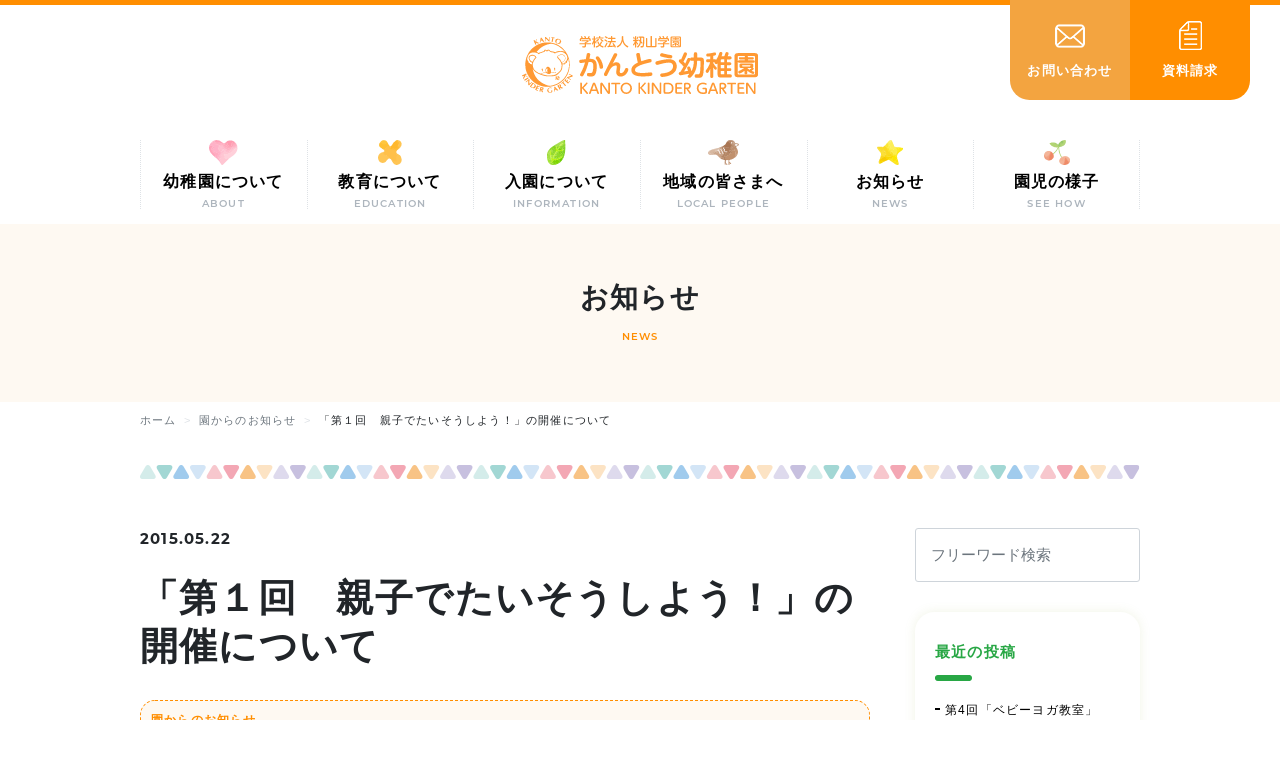

--- FILE ---
content_type: text/html; charset=UTF-8
request_url: https://www.kantouyouchien.jp/news/1963.html
body_size: 10632
content:

<!doctype html>
<html id="html" lang="ja">
  <head>
    <meta charset="UTF-8">
    <meta name="viewport" content="width=device-width, initial-scale=1">
    <link rel="stylesheet" href="https://use.typekit.net/qgp6lem.css">
    <link href="https://www.kantouyouchien.jp/wp-content/themes/kantouyouchien/assets/css/app.css?cache=127" rel="stylesheet">
    <script src="https://kit.fontawesome.com/de72bd8679.js" crossorigin="anonymous"></script>
     <link rel="icon" href="https://www.kantouyouchien.jp/wp-content/themes/kantouyouchien/assets/img/favicon.ico">
    <title>「第１回　親子でたいそうしよう！」の開催について &#8211; かんとう幼稚園</title>
<meta name='robots' content='max-image-preview:large' />
	<style>img:is([sizes="auto" i], [sizes^="auto," i]) { contain-intrinsic-size: 3000px 1500px }</style>
	<link rel="alternate" type="application/rss+xml" title="かんとう幼稚園 &raquo; 「第１回　親子でたいそうしよう！」の開催について のコメントのフィード" href="https://www.kantouyouchien.jp/news/1963.html/feed" />
<script type="text/javascript">
/* <![CDATA[ */
window._wpemojiSettings = {"baseUrl":"https:\/\/s.w.org\/images\/core\/emoji\/16.0.1\/72x72\/","ext":".png","svgUrl":"https:\/\/s.w.org\/images\/core\/emoji\/16.0.1\/svg\/","svgExt":".svg","source":{"concatemoji":"https:\/\/www.kantouyouchien.jp\/wp-includes\/js\/wp-emoji-release.min.js?ver=6.8.3"}};
/*! This file is auto-generated */
!function(s,n){var o,i,e;function c(e){try{var t={supportTests:e,timestamp:(new Date).valueOf()};sessionStorage.setItem(o,JSON.stringify(t))}catch(e){}}function p(e,t,n){e.clearRect(0,0,e.canvas.width,e.canvas.height),e.fillText(t,0,0);var t=new Uint32Array(e.getImageData(0,0,e.canvas.width,e.canvas.height).data),a=(e.clearRect(0,0,e.canvas.width,e.canvas.height),e.fillText(n,0,0),new Uint32Array(e.getImageData(0,0,e.canvas.width,e.canvas.height).data));return t.every(function(e,t){return e===a[t]})}function u(e,t){e.clearRect(0,0,e.canvas.width,e.canvas.height),e.fillText(t,0,0);for(var n=e.getImageData(16,16,1,1),a=0;a<n.data.length;a++)if(0!==n.data[a])return!1;return!0}function f(e,t,n,a){switch(t){case"flag":return n(e,"\ud83c\udff3\ufe0f\u200d\u26a7\ufe0f","\ud83c\udff3\ufe0f\u200b\u26a7\ufe0f")?!1:!n(e,"\ud83c\udde8\ud83c\uddf6","\ud83c\udde8\u200b\ud83c\uddf6")&&!n(e,"\ud83c\udff4\udb40\udc67\udb40\udc62\udb40\udc65\udb40\udc6e\udb40\udc67\udb40\udc7f","\ud83c\udff4\u200b\udb40\udc67\u200b\udb40\udc62\u200b\udb40\udc65\u200b\udb40\udc6e\u200b\udb40\udc67\u200b\udb40\udc7f");case"emoji":return!a(e,"\ud83e\udedf")}return!1}function g(e,t,n,a){var r="undefined"!=typeof WorkerGlobalScope&&self instanceof WorkerGlobalScope?new OffscreenCanvas(300,150):s.createElement("canvas"),o=r.getContext("2d",{willReadFrequently:!0}),i=(o.textBaseline="top",o.font="600 32px Arial",{});return e.forEach(function(e){i[e]=t(o,e,n,a)}),i}function t(e){var t=s.createElement("script");t.src=e,t.defer=!0,s.head.appendChild(t)}"undefined"!=typeof Promise&&(o="wpEmojiSettingsSupports",i=["flag","emoji"],n.supports={everything:!0,everythingExceptFlag:!0},e=new Promise(function(e){s.addEventListener("DOMContentLoaded",e,{once:!0})}),new Promise(function(t){var n=function(){try{var e=JSON.parse(sessionStorage.getItem(o));if("object"==typeof e&&"number"==typeof e.timestamp&&(new Date).valueOf()<e.timestamp+604800&&"object"==typeof e.supportTests)return e.supportTests}catch(e){}return null}();if(!n){if("undefined"!=typeof Worker&&"undefined"!=typeof OffscreenCanvas&&"undefined"!=typeof URL&&URL.createObjectURL&&"undefined"!=typeof Blob)try{var e="postMessage("+g.toString()+"("+[JSON.stringify(i),f.toString(),p.toString(),u.toString()].join(",")+"));",a=new Blob([e],{type:"text/javascript"}),r=new Worker(URL.createObjectURL(a),{name:"wpTestEmojiSupports"});return void(r.onmessage=function(e){c(n=e.data),r.terminate(),t(n)})}catch(e){}c(n=g(i,f,p,u))}t(n)}).then(function(e){for(var t in e)n.supports[t]=e[t],n.supports.everything=n.supports.everything&&n.supports[t],"flag"!==t&&(n.supports.everythingExceptFlag=n.supports.everythingExceptFlag&&n.supports[t]);n.supports.everythingExceptFlag=n.supports.everythingExceptFlag&&!n.supports.flag,n.DOMReady=!1,n.readyCallback=function(){n.DOMReady=!0}}).then(function(){return e}).then(function(){var e;n.supports.everything||(n.readyCallback(),(e=n.source||{}).concatemoji?t(e.concatemoji):e.wpemoji&&e.twemoji&&(t(e.twemoji),t(e.wpemoji)))}))}((window,document),window._wpemojiSettings);
/* ]]> */
</script>
<style id='wp-emoji-styles-inline-css' type='text/css'>

	img.wp-smiley, img.emoji {
		display: inline !important;
		border: none !important;
		box-shadow: none !important;
		height: 1em !important;
		width: 1em !important;
		margin: 0 0.07em !important;
		vertical-align: -0.1em !important;
		background: none !important;
		padding: 0 !important;
	}
</style>
<link rel='stylesheet' id='wp-block-library-css' href='https://www.kantouyouchien.jp/wp-includes/css/dist/block-library/style.min.css?ver=6.8.3' type='text/css' media='all' />
<style id='wp-block-library-theme-inline-css' type='text/css'>
.wp-block-audio :where(figcaption){color:#555;font-size:13px;text-align:center}.is-dark-theme .wp-block-audio :where(figcaption){color:#ffffffa6}.wp-block-audio{margin:0 0 1em}.wp-block-code{border:1px solid #ccc;border-radius:4px;font-family:Menlo,Consolas,monaco,monospace;padding:.8em 1em}.wp-block-embed :where(figcaption){color:#555;font-size:13px;text-align:center}.is-dark-theme .wp-block-embed :where(figcaption){color:#ffffffa6}.wp-block-embed{margin:0 0 1em}.blocks-gallery-caption{color:#555;font-size:13px;text-align:center}.is-dark-theme .blocks-gallery-caption{color:#ffffffa6}:root :where(.wp-block-image figcaption){color:#555;font-size:13px;text-align:center}.is-dark-theme :root :where(.wp-block-image figcaption){color:#ffffffa6}.wp-block-image{margin:0 0 1em}.wp-block-pullquote{border-bottom:4px solid;border-top:4px solid;color:currentColor;margin-bottom:1.75em}.wp-block-pullquote cite,.wp-block-pullquote footer,.wp-block-pullquote__citation{color:currentColor;font-size:.8125em;font-style:normal;text-transform:uppercase}.wp-block-quote{border-left:.25em solid;margin:0 0 1.75em;padding-left:1em}.wp-block-quote cite,.wp-block-quote footer{color:currentColor;font-size:.8125em;font-style:normal;position:relative}.wp-block-quote:where(.has-text-align-right){border-left:none;border-right:.25em solid;padding-left:0;padding-right:1em}.wp-block-quote:where(.has-text-align-center){border:none;padding-left:0}.wp-block-quote.is-large,.wp-block-quote.is-style-large,.wp-block-quote:where(.is-style-plain){border:none}.wp-block-search .wp-block-search__label{font-weight:700}.wp-block-search__button{border:1px solid #ccc;padding:.375em .625em}:where(.wp-block-group.has-background){padding:1.25em 2.375em}.wp-block-separator.has-css-opacity{opacity:.4}.wp-block-separator{border:none;border-bottom:2px solid;margin-left:auto;margin-right:auto}.wp-block-separator.has-alpha-channel-opacity{opacity:1}.wp-block-separator:not(.is-style-wide):not(.is-style-dots){width:100px}.wp-block-separator.has-background:not(.is-style-dots){border-bottom:none;height:1px}.wp-block-separator.has-background:not(.is-style-wide):not(.is-style-dots){height:2px}.wp-block-table{margin:0 0 1em}.wp-block-table td,.wp-block-table th{word-break:normal}.wp-block-table :where(figcaption){color:#555;font-size:13px;text-align:center}.is-dark-theme .wp-block-table :where(figcaption){color:#ffffffa6}.wp-block-video :where(figcaption){color:#555;font-size:13px;text-align:center}.is-dark-theme .wp-block-video :where(figcaption){color:#ffffffa6}.wp-block-video{margin:0 0 1em}:root :where(.wp-block-template-part.has-background){margin-bottom:0;margin-top:0;padding:1.25em 2.375em}
</style>
<style id='classic-theme-styles-inline-css' type='text/css'>
/*! This file is auto-generated */
.wp-block-button__link{color:#fff;background-color:#32373c;border-radius:9999px;box-shadow:none;text-decoration:none;padding:calc(.667em + 2px) calc(1.333em + 2px);font-size:1.125em}.wp-block-file__button{background:#32373c;color:#fff;text-decoration:none}
</style>
<style id='global-styles-inline-css' type='text/css'>
:root{--wp--preset--aspect-ratio--square: 1;--wp--preset--aspect-ratio--4-3: 4/3;--wp--preset--aspect-ratio--3-4: 3/4;--wp--preset--aspect-ratio--3-2: 3/2;--wp--preset--aspect-ratio--2-3: 2/3;--wp--preset--aspect-ratio--16-9: 16/9;--wp--preset--aspect-ratio--9-16: 9/16;--wp--preset--color--black: #000000;--wp--preset--color--cyan-bluish-gray: #abb8c3;--wp--preset--color--white: #ffffff;--wp--preset--color--pale-pink: #f78da7;--wp--preset--color--vivid-red: #cf2e2e;--wp--preset--color--luminous-vivid-orange: #ff6900;--wp--preset--color--luminous-vivid-amber: #fcb900;--wp--preset--color--light-green-cyan: #7bdcb5;--wp--preset--color--vivid-green-cyan: #00d084;--wp--preset--color--pale-cyan-blue: #8ed1fc;--wp--preset--color--vivid-cyan-blue: #0693e3;--wp--preset--color--vivid-purple: #9b51e0;--wp--preset--gradient--vivid-cyan-blue-to-vivid-purple: linear-gradient(135deg,rgba(6,147,227,1) 0%,rgb(155,81,224) 100%);--wp--preset--gradient--light-green-cyan-to-vivid-green-cyan: linear-gradient(135deg,rgb(122,220,180) 0%,rgb(0,208,130) 100%);--wp--preset--gradient--luminous-vivid-amber-to-luminous-vivid-orange: linear-gradient(135deg,rgba(252,185,0,1) 0%,rgba(255,105,0,1) 100%);--wp--preset--gradient--luminous-vivid-orange-to-vivid-red: linear-gradient(135deg,rgba(255,105,0,1) 0%,rgb(207,46,46) 100%);--wp--preset--gradient--very-light-gray-to-cyan-bluish-gray: linear-gradient(135deg,rgb(238,238,238) 0%,rgb(169,184,195) 100%);--wp--preset--gradient--cool-to-warm-spectrum: linear-gradient(135deg,rgb(74,234,220) 0%,rgb(151,120,209) 20%,rgb(207,42,186) 40%,rgb(238,44,130) 60%,rgb(251,105,98) 80%,rgb(254,248,76) 100%);--wp--preset--gradient--blush-light-purple: linear-gradient(135deg,rgb(255,206,236) 0%,rgb(152,150,240) 100%);--wp--preset--gradient--blush-bordeaux: linear-gradient(135deg,rgb(254,205,165) 0%,rgb(254,45,45) 50%,rgb(107,0,62) 100%);--wp--preset--gradient--luminous-dusk: linear-gradient(135deg,rgb(255,203,112) 0%,rgb(199,81,192) 50%,rgb(65,88,208) 100%);--wp--preset--gradient--pale-ocean: linear-gradient(135deg,rgb(255,245,203) 0%,rgb(182,227,212) 50%,rgb(51,167,181) 100%);--wp--preset--gradient--electric-grass: linear-gradient(135deg,rgb(202,248,128) 0%,rgb(113,206,126) 100%);--wp--preset--gradient--midnight: linear-gradient(135deg,rgb(2,3,129) 0%,rgb(40,116,252) 100%);--wp--preset--font-size--small: 13px;--wp--preset--font-size--medium: 20px;--wp--preset--font-size--large: 36px;--wp--preset--font-size--x-large: 42px;--wp--preset--spacing--20: 0.44rem;--wp--preset--spacing--30: 0.67rem;--wp--preset--spacing--40: 1rem;--wp--preset--spacing--50: 1.5rem;--wp--preset--spacing--60: 2.25rem;--wp--preset--spacing--70: 3.38rem;--wp--preset--spacing--80: 5.06rem;--wp--preset--shadow--natural: 6px 6px 9px rgba(0, 0, 0, 0.2);--wp--preset--shadow--deep: 12px 12px 50px rgba(0, 0, 0, 0.4);--wp--preset--shadow--sharp: 6px 6px 0px rgba(0, 0, 0, 0.2);--wp--preset--shadow--outlined: 6px 6px 0px -3px rgba(255, 255, 255, 1), 6px 6px rgba(0, 0, 0, 1);--wp--preset--shadow--crisp: 6px 6px 0px rgba(0, 0, 0, 1);}:where(.is-layout-flex){gap: 0.5em;}:where(.is-layout-grid){gap: 0.5em;}body .is-layout-flex{display: flex;}.is-layout-flex{flex-wrap: wrap;align-items: center;}.is-layout-flex > :is(*, div){margin: 0;}body .is-layout-grid{display: grid;}.is-layout-grid > :is(*, div){margin: 0;}:where(.wp-block-columns.is-layout-flex){gap: 2em;}:where(.wp-block-columns.is-layout-grid){gap: 2em;}:where(.wp-block-post-template.is-layout-flex){gap: 1.25em;}:where(.wp-block-post-template.is-layout-grid){gap: 1.25em;}.has-black-color{color: var(--wp--preset--color--black) !important;}.has-cyan-bluish-gray-color{color: var(--wp--preset--color--cyan-bluish-gray) !important;}.has-white-color{color: var(--wp--preset--color--white) !important;}.has-pale-pink-color{color: var(--wp--preset--color--pale-pink) !important;}.has-vivid-red-color{color: var(--wp--preset--color--vivid-red) !important;}.has-luminous-vivid-orange-color{color: var(--wp--preset--color--luminous-vivid-orange) !important;}.has-luminous-vivid-amber-color{color: var(--wp--preset--color--luminous-vivid-amber) !important;}.has-light-green-cyan-color{color: var(--wp--preset--color--light-green-cyan) !important;}.has-vivid-green-cyan-color{color: var(--wp--preset--color--vivid-green-cyan) !important;}.has-pale-cyan-blue-color{color: var(--wp--preset--color--pale-cyan-blue) !important;}.has-vivid-cyan-blue-color{color: var(--wp--preset--color--vivid-cyan-blue) !important;}.has-vivid-purple-color{color: var(--wp--preset--color--vivid-purple) !important;}.has-black-background-color{background-color: var(--wp--preset--color--black) !important;}.has-cyan-bluish-gray-background-color{background-color: var(--wp--preset--color--cyan-bluish-gray) !important;}.has-white-background-color{background-color: var(--wp--preset--color--white) !important;}.has-pale-pink-background-color{background-color: var(--wp--preset--color--pale-pink) !important;}.has-vivid-red-background-color{background-color: var(--wp--preset--color--vivid-red) !important;}.has-luminous-vivid-orange-background-color{background-color: var(--wp--preset--color--luminous-vivid-orange) !important;}.has-luminous-vivid-amber-background-color{background-color: var(--wp--preset--color--luminous-vivid-amber) !important;}.has-light-green-cyan-background-color{background-color: var(--wp--preset--color--light-green-cyan) !important;}.has-vivid-green-cyan-background-color{background-color: var(--wp--preset--color--vivid-green-cyan) !important;}.has-pale-cyan-blue-background-color{background-color: var(--wp--preset--color--pale-cyan-blue) !important;}.has-vivid-cyan-blue-background-color{background-color: var(--wp--preset--color--vivid-cyan-blue) !important;}.has-vivid-purple-background-color{background-color: var(--wp--preset--color--vivid-purple) !important;}.has-black-border-color{border-color: var(--wp--preset--color--black) !important;}.has-cyan-bluish-gray-border-color{border-color: var(--wp--preset--color--cyan-bluish-gray) !important;}.has-white-border-color{border-color: var(--wp--preset--color--white) !important;}.has-pale-pink-border-color{border-color: var(--wp--preset--color--pale-pink) !important;}.has-vivid-red-border-color{border-color: var(--wp--preset--color--vivid-red) !important;}.has-luminous-vivid-orange-border-color{border-color: var(--wp--preset--color--luminous-vivid-orange) !important;}.has-luminous-vivid-amber-border-color{border-color: var(--wp--preset--color--luminous-vivid-amber) !important;}.has-light-green-cyan-border-color{border-color: var(--wp--preset--color--light-green-cyan) !important;}.has-vivid-green-cyan-border-color{border-color: var(--wp--preset--color--vivid-green-cyan) !important;}.has-pale-cyan-blue-border-color{border-color: var(--wp--preset--color--pale-cyan-blue) !important;}.has-vivid-cyan-blue-border-color{border-color: var(--wp--preset--color--vivid-cyan-blue) !important;}.has-vivid-purple-border-color{border-color: var(--wp--preset--color--vivid-purple) !important;}.has-vivid-cyan-blue-to-vivid-purple-gradient-background{background: var(--wp--preset--gradient--vivid-cyan-blue-to-vivid-purple) !important;}.has-light-green-cyan-to-vivid-green-cyan-gradient-background{background: var(--wp--preset--gradient--light-green-cyan-to-vivid-green-cyan) !important;}.has-luminous-vivid-amber-to-luminous-vivid-orange-gradient-background{background: var(--wp--preset--gradient--luminous-vivid-amber-to-luminous-vivid-orange) !important;}.has-luminous-vivid-orange-to-vivid-red-gradient-background{background: var(--wp--preset--gradient--luminous-vivid-orange-to-vivid-red) !important;}.has-very-light-gray-to-cyan-bluish-gray-gradient-background{background: var(--wp--preset--gradient--very-light-gray-to-cyan-bluish-gray) !important;}.has-cool-to-warm-spectrum-gradient-background{background: var(--wp--preset--gradient--cool-to-warm-spectrum) !important;}.has-blush-light-purple-gradient-background{background: var(--wp--preset--gradient--blush-light-purple) !important;}.has-blush-bordeaux-gradient-background{background: var(--wp--preset--gradient--blush-bordeaux) !important;}.has-luminous-dusk-gradient-background{background: var(--wp--preset--gradient--luminous-dusk) !important;}.has-pale-ocean-gradient-background{background: var(--wp--preset--gradient--pale-ocean) !important;}.has-electric-grass-gradient-background{background: var(--wp--preset--gradient--electric-grass) !important;}.has-midnight-gradient-background{background: var(--wp--preset--gradient--midnight) !important;}.has-small-font-size{font-size: var(--wp--preset--font-size--small) !important;}.has-medium-font-size{font-size: var(--wp--preset--font-size--medium) !important;}.has-large-font-size{font-size: var(--wp--preset--font-size--large) !important;}.has-x-large-font-size{font-size: var(--wp--preset--font-size--x-large) !important;}
:where(.wp-block-post-template.is-layout-flex){gap: 1.25em;}:where(.wp-block-post-template.is-layout-grid){gap: 1.25em;}
:where(.wp-block-columns.is-layout-flex){gap: 2em;}:where(.wp-block-columns.is-layout-grid){gap: 2em;}
:root :where(.wp-block-pullquote){font-size: 1.5em;line-height: 1.6;}
</style>
<link rel="https://api.w.org/" href="https://www.kantouyouchien.jp/wp-json/" /><link rel="alternate" title="JSON" type="application/json" href="https://www.kantouyouchien.jp/wp-json/wp/v2/posts/1963" /><link rel="EditURI" type="application/rsd+xml" title="RSD" href="https://www.kantouyouchien.jp/xmlrpc.php?rsd" />
<meta name="generator" content="WordPress 6.8.3" />
<link rel="canonical" href="https://www.kantouyouchien.jp/news/1963.html" />
<link rel='shortlink' href='https://www.kantouyouchien.jp/?p=1963' />
<link rel="alternate" title="oEmbed (JSON)" type="application/json+oembed" href="https://www.kantouyouchien.jp/wp-json/oembed/1.0/embed?url=https%3A%2F%2Fwww.kantouyouchien.jp%2Fnews%2F1963.html" />
<link rel="alternate" title="oEmbed (XML)" type="text/xml+oembed" href="https://www.kantouyouchien.jp/wp-json/oembed/1.0/embed?url=https%3A%2F%2Fwww.kantouyouchien.jp%2Fnews%2F1963.html&#038;format=xml" />

<!-- Global site tag (gtag.js) - Google Analytics -->
<script async src="https://www.googletagmanager.com/gtag/js?id=UA-166742589-1"></script>
<script>
  window.dataLayer = window.dataLayer || [];
  function gtag(){dataLayer.push(arguments);}
  gtag('js', new Date());

  gtag('config', 'UA-166742589-1');
</script>

<!-- Global site tag (gtag.js) - Google Analytics -->
<script async src="https://www.googletagmanager.com/gtag/js?id=UA-64293075-1"></script>
<script>
  window.dataLayer = window.dataLayer || [];
  function gtag(){dataLayer.push(arguments);}
  gtag('js', new Date());

  gtag('config', 'UA-64293075-1');
</script>

	</head>

  <body>
    <div id="app">
      <header id="header">
        <div id="logo"><a href="https://www.kantouyouchien.jp/"><img src="https://www.kantouyouchien.jp/wp-content/themes/kantouyouchien/assets/img/logo.svg" alt=""></a></div>
      </header>
      <div id="fixed-cta" v-scroll-class:scrolled=120 v-scroll-class:scrolling=80>
        <a href="https://www.kantouyouchien.jp/contact/" class="fixed-cta-contact">
          <div class="inner">
            <span class="icon"><img src="https://www.kantouyouchien.jp/wp-content/themes/kantouyouchien/assets/img/icon_mail.png" alt=""></span>
            <span class="text-ja">お問い合わせ</span>
          </div>
        </a>
        <a href="https://www.kantouyouchien.jp/request/" class="fixed-cta-document">
          <div class="inner">
            <span class="icon"><img src="https://www.kantouyouchien.jp/wp-content/themes/kantouyouchien/assets/img/icon_document.png" alt=""></span>
            <span class="text-ja">資料請求</span>
          </div>
        </a>
      </div>
      <a href="https://www.kantouyouchien.jp/" id="toggleMenu" @click.prevent.stop="smmenu =! smmenu">
        <transition name="show-up">
          <svg v-if="!smmenu" v-cloak class="bi bi-grid-3x3-gap-fill" width="1em" height="1em" viewBox="0 0 16 16" fill="currentColor" xmlns="http://www.w3.org/2000/svg">
            <path d="M1 2a1 1 0 011-1h2a1 1 0 011 1v2a1 1 0 01-1 1H2a1 1 0 01-1-1V2zm5 0a1 1 0 011-1h2a1 1 0 011 1v2a1 1 0 01-1 1H7a1 1 0 01-1-1V2zm5 0a1 1 0 011-1h2a1 1 0 011 1v2a1 1 0 01-1 1h-2a1 1 0 01-1-1V2zM1 7a1 1 0 011-1h2a1 1 0 011 1v2a1 1 0 01-1 1H2a1 1 0 01-1-1V7zm5 0a1 1 0 011-1h2a1 1 0 011 1v2a1 1 0 01-1 1H7a1 1 0 01-1-1V7zm5 0a1 1 0 011-1h2a1 1 0 011 1v2a1 1 0 01-1 1h-2a1 1 0 01-1-1V7zM1 12a1 1 0 011-1h2a1 1 0 011 1v2a1 1 0 01-1 1H2a1 1 0 01-1-1v-2zm5 0a1 1 0 011-1h2a1 1 0 011 1v2a1 1 0 01-1 1H7a1 1 0 01-1-1v-2zm5 0a1 1 0 011-1h2a1 1 0 011 1v2a1 1 0 01-1 1h-2a1 1 0 01-1-1v-2z"/>
          </svg>
          <svg v-else v-cloak class="bi bi-x" width="1em" height="1em" viewBox="0 0 16 16" fill="currentColor" xmlns="http://www.w3.org/2000/svg">
            <path fill-rule="evenodd" d="M11.854 4.146a.5.5 0 010 .708l-7 7a.5.5 0 01-.708-.708l7-7a.5.5 0 01.708 0z" clip-rule="evenodd"/>
            <path fill-rule="evenodd" d="M4.146 4.146a.5.5 0 000 .708l7 7a.5.5 0 00.708-.708l-7-7a.5.5 0 00-.708 0z" clip-rule="evenodd"/>
          </svg>
        </transition>
      </a>
      <nav id="gnav" class="sticky-top" v-scroll-class:scrolled=120>
        <div class="container">
          <ul>
            <li>
              <a href="https://www.kantouyouchien.jp/about/">
                <span class="icon"><img src="https://www.kantouyouchien.jp/wp-content/themes/kantouyouchien/assets/img/icon_heart.svg" alt=""></span>
                <span class="text-ja">幼稚園について</span>
                <span class="text-en">ABOUT</span>
              </a>
            </li>
            <li>
              <a href="https://www.kantouyouchien.jp/kyouiku/">
                <span class="icon"><img src="https://www.kantouyouchien.jp/wp-content/themes/kantouyouchien/assets/img/icon_peke.svg" alt=""></span>
                <span class="text-ja">教育について</span>
                <span class="text-en">EDUCATION</span>
              </a>
            </li>
            <li>
              <a href="https://www.kantouyouchien.jp/entry/">
                <span class="icon"><img src="https://www.kantouyouchien.jp/wp-content/themes/kantouyouchien/assets/img/icon_leaf.svg" alt=""></span>
                <span class="text-ja">入園について</span>
                <span class="text-en">INFORMATION</span>
              </a>
            </li>
            <li>
              <a href="https://www.kantouyouchien.jp/area/">
                <span class="icon"><img src="https://www.kantouyouchien.jp/wp-content/themes/kantouyouchien/assets/img/icon_bird.svg" alt=""></span>
                <span class="text-ja">地域の皆さまへ</span>
                <span class="text-en">LOCAL PEOPLE</span>
              </a>
            </li>
            <li>
              <a href="https://www.kantouyouchien.jp/news/">
                <span class="icon"><img src="https://www.kantouyouchien.jp/wp-content/themes/kantouyouchien/assets/img/icon_star.svg" alt=""></span>
                <span class="text-ja">お知らせ</span>
                <span class="text-en">NEWS</span>
              </a>
            </li>
            <li>
              <a href="https://www.kantouyouchien.jp/kindergarten/">
                <span class="icon"><img src="https://www.kantouyouchien.jp/wp-content/themes/kantouyouchien/assets/img/icon_cherry.svg" alt=""></span>
                <span class="text-ja">園児の様子</span>
                <span class="text-en">SEE HOW</span>
              </a>
            </li>
          </ul>
        </div>
      </nav>
      <transition name="show-up">
        <nav id="gnav-sm" v-if="smmenu" v-cloak>
          <ul>
            <li>
              <a href="https://www.kantouyouchien.jp/about/">
                <span class="icon"><img src="https://www.kantouyouchien.jp/wp-content/themes/kantouyouchien/assets/img/icon_heart.svg" alt=""></span>
                <span class="text-ja">幼稚園について</span>
                <span class="text-en">ABOUT</span>
              </a>
            </li>
            <li>
              <a href="https://www.kantouyouchien.jp/kyouiku/">
                <span class="icon"><img src="https://www.kantouyouchien.jp/wp-content/themes/kantouyouchien/assets/img/icon_peke.svg" alt=""></span>
                <span class="text-ja">教育について</span>
                <span class="text-en">EDUCATION</span>
              </a>
            </li>
            <li>
              <a href="https://www.kantouyouchien.jp/entry/">
                <span class="icon"><img src="https://www.kantouyouchien.jp/wp-content/themes/kantouyouchien/assets/img/icon_leaf.svg" alt=""></span>
                <span class="text-ja">入園について</span>
                <span class="text-en">INFORMATION</span>
              </a>
            </li>
            <li>
              <a href="https://www.kantouyouchien.jp/area/">
                <span class="icon"><img src="https://www.kantouyouchien.jp/wp-content/themes/kantouyouchien/assets/img/icon_bird.svg" alt=""></span>
                <span class="text-ja">地域の皆さまへ</span>
                <span class="text-en">LOCAL PEOPLE</span>
              </a>
            </li>
            <li>
              <a href="https://www.kantouyouchien.jp/news/">
                <span class="icon"><img src="https://www.kantouyouchien.jp/wp-content/themes/kantouyouchien/assets/img/icon_star.svg" alt=""></span>
                <span class="text-ja">お知らせ</span>
                <span class="text-en">NEWS</span>
              </a>
            </li>
            <li>
              <a href="https://www.kantouyouchien.jp/kindergarten/">
                <span class="icon"><img src="https://www.kantouyouchien.jp/wp-content/themes/kantouyouchien/assets/img/icon_cherry.svg" alt=""></span>
                <span class="text-ja">園児の様子</span>
                <span class="text-en">SEE HOW</span>
              </a>
            </li>
          </ul>
        </nav>
      </transition>
<div id="page-header">
  <div class="title-ja">お知らせ</div>
  <p class="title-en">NEWS</p>
</div>
<div id="pankuzu">
  <div class="container">
    <nav aria-label="breadcrumb">
  <ol class="breadcrumb"><li class="breadcrumb-item"><a href="https://www.kantouyouchien.jp"><span>ホーム</span></a></li><li class="breadcrumb-item"><a href="https://www.kantouyouchien.jp/category/news"><span>園からのお知らせ</span></a></li><li class="breadcrumb-item"><span>「第１回　親子でたいそうしよう！」の開催について</span></li></ol></nav>
  </div>
</div>
<div class="widelayout pt-4">
  <div class="container">
    <div class="mb-5">
      <img src="https://www.kantouyouchien.jp/wp-content/themes/kantouyouchien/assets/img/decoration.png" class="img-fluid">
    </div>
    <div class="two-culomn">
      <div class="maincont">
        <div class="cms-header">
          <p class="date">2015.05.22</p>
          <h1 class="title">「第１回　親子でたいそうしよう！」の開催について</h1>
          <div class="data">
            <div class="cats">
              <ul class="post-categories">
	<li><a href="https://www.kantouyouchien.jp/category/news" rel="category tag">園からのお知らせ</a></li></ul>            </div>
            <div class="tags">
                          </div>
          </div>
        </div>
        <div class="cms">
                    <p>５月１６日(土)関東幼稚園では、第１回「親子体操教室」を開催し、大勢の未就園児さんにご参加いただきました。</p>
<p>第１回目は「リズム体操～楽しく体を動かそう！」です。体操のお兄さんとパパ・ママ・先生達も一緒になって元気一杯に体を動かしたあと、アンパンマンのお面を作って、みんな正義の味方　アンパンマンに変身！　「アーンパンチ」でバイキンマンをやっつけてくれました。</p>
<p>第２回目は、６月２０日(土)午前１０時からです。みんなで来てくださいね。</p>
<p>&nbsp;</p>
<p><a rel="attachment wp-att-1966" href="https://www.kantouyouchien.jp/news/1963.html/attachment/%e8%a6%aa%e5%ad%90%e4%bd%93%e6%93%8d%ef%bc%90-2"><a href="https://www.kantouyouchien.jp/wp-content/uploads/2015/05/f3fdd7b40768929ea15accd580e2a472.jpg"><img decoding="async" class="alignnone size-thumbnail wp-image-1965" title="こんにちは　体操のお兄さんでーす。" src="https://www.kantouyouchien.jp/wp-content/uploads/2015/05/f3fdd7b40768929ea15accd580e2a472-150x150.jpg" alt="" width="150" height="150" /></a> <a href="https://www.kantouyouchien.jp/wp-content/uploads/2015/05/9782e6caa5836f1cf8f20d97054192d31.jpg"><img decoding="async" class="alignnone size-thumbnail wp-image-1966" title="体をこーやって動かして・・・" src="https://www.kantouyouchien.jp/wp-content/uploads/2015/05/9782e6caa5836f1cf8f20d97054192d31-150x150.jpg" alt="" width="150" height="150" /></a></a> <a href="https://www.kantouyouchien.jp/wp-content/uploads/2015/05/7a0d42740b095246a748ffc339fd4651.jpg"><img decoding="async" class="alignnone size-thumbnail wp-image-1967" title="上手にできてるかなぁ" src="https://www.kantouyouchien.jp/wp-content/uploads/2015/05/7a0d42740b095246a748ffc339fd4651-150x150.jpg" alt="" width="150" height="150" /></a></p>
<p style="text-align: center;"><a rel="attachment wp-att-1967" href="https://www.kantouyouchien.jp/news/1963.html/attachment/%e8%a6%aa%e5%ad%90%e4%bd%93%e6%93%8d%ef%bc%93"></a> <a href="https://www.kantouyouchien.jp/wp-content/uploads/2015/05/e917dd7c98d050947263233590a46983.jpg"><img loading="lazy" decoding="async" class="alignnone size-thumbnail wp-image-1968" title="さぁバランスとって" src="https://www.kantouyouchien.jp/wp-content/uploads/2015/05/e917dd7c98d050947263233590a46983-150x150.jpg" alt="" width="150" height="150" /></a> <a href="https://www.kantouyouchien.jp/wp-content/uploads/2015/05/7872237e029b42aba806fc446d558855.jpg"><img loading="lazy" decoding="async" class="alignnone size-thumbnail wp-image-1969" title="パパ・ママがんばって！" src="https://www.kantouyouchien.jp/wp-content/uploads/2015/05/7872237e029b42aba806fc446d558855-150x150.jpg" alt="" width="150" height="150" /></a></p>
<p><a href="https://www.kantouyouchien.jp/wp-content/uploads/2015/05/6045b2b5c93ac2d5f8f9fc0a10a863f2.jpg"><img loading="lazy" decoding="async" class="alignnone size-thumbnail wp-image-1970" title="いち、にい、いち、にい、ずごーい。" src="https://www.kantouyouchien.jp/wp-content/uploads/2015/05/6045b2b5c93ac2d5f8f9fc0a10a863f2-150x150.jpg" alt="" width="150" height="150" /></a> <a href="https://www.kantouyouchien.jp/wp-content/uploads/2015/05/f5ae509339255b32e8a7eb5ccd1aba84.jpg"><img loading="lazy" decoding="async" class="alignnone size-thumbnail wp-image-1971" title="さぁ　ぐるりんぱ　やるよー" src="https://www.kantouyouchien.jp/wp-content/uploads/2015/05/f5ae509339255b32e8a7eb5ccd1aba84-150x150.jpg" alt="" width="150" height="150" /></a> <a href="https://www.kantouyouchien.jp/wp-content/uploads/2015/05/3133d9b85c122da97cc927779c2c43ea.jpg"><img loading="lazy" decoding="async" class="alignnone size-thumbnail wp-image-1972" title="ママ　こうやるんだよ" src="https://www.kantouyouchien.jp/wp-content/uploads/2015/05/3133d9b85c122da97cc927779c2c43ea-150x150.jpg" alt="" width="150" height="150" /></a></p>
<p style="text-align: center;"><a href="https://www.kantouyouchien.jp/wp-content/uploads/2015/05/0fae9888bfdadfc147c9bfbce3aab644.jpg"><img loading="lazy" decoding="async" class="alignnone size-thumbnail wp-image-1973" title="正義の味方　アンパンマンだよ" src="https://www.kantouyouchien.jp/wp-content/uploads/2015/05/0fae9888bfdadfc147c9bfbce3aab644-150x150.jpg" alt="" width="150" height="150" /></a> <a href="https://www.kantouyouchien.jp/wp-content/uploads/2015/05/0fae9888bfdadfc147c9bfbce3aab6441.jpg"><img loading="lazy" decoding="async" class="alignnone size-thumbnail wp-image-1974" title="バイキンマン役のお兄さん「もう悪いことはしません」とペコリ" src="https://www.kantouyouchien.jp/wp-content/uploads/2015/05/0fae9888bfdadfc147c9bfbce3aab6441-150x150.jpg" alt="" width="150" height="150" /></a></p>
        </div>
      </div>
      <div class="sidecont">
        <template v-show="sidebarSearch">
  <ul class="widget-wrap"><li id="search-2" class="widget widget_search"><form role="search" method="get" id="searchform" class="searchform" action="https://www.kantouyouchien.jp/">
				<div>
					<label class="screen-reader-text" for="s">検索:</label>
					<input type="text" value="" name="s" id="s" />
					<input type="submit" id="searchsubmit" value="検索" />
				</div>
			</form></li>

		<li id="recent-posts-2" class="widget widget_recent_entries">
		<h2 class="widgettitle">最近の投稿</h2>

		<ul>
											<li>
					<a href="https://www.kantouyouchien.jp/news/16383.html">第4回「ベビーヨガ教室」　定員に達しました！</a>
									</li>
											<li>
					<a href="https://www.kantouyouchien.jp/news/16362.html">中学生のお兄さん、お姉さんとあそんだよ♪</a>
									</li>
											<li>
					<a href="https://www.kantouyouchien.jp/news/16356.html">ちゅうりっぷの球根を植えました🌷</a>
									</li>
											<li>
					<a href="https://www.kantouyouchien.jp/news/16325.html">第3回避難訓練をしました!</a>
									</li>
											<li>
					<a href="https://www.kantouyouchien.jp/news/16321.html">「第４回ベビー＆ママヨガ教室」の申し込み</a>
									</li>
					</ul>

		</li>
<li id="archives-2" class="widget widget_archive"><h2 class="widgettitle">アーカイブ</h2>

			<ul>
					<li><a href='https://www.kantouyouchien.jp/date/2025/12'>2025年12月</a></li>
	<li><a href='https://www.kantouyouchien.jp/date/2025/11'>2025年11月</a></li>
	<li><a href='https://www.kantouyouchien.jp/date/2025/10'>2025年10月</a></li>
	<li><a href='https://www.kantouyouchien.jp/date/2025/09'>2025年9月</a></li>
	<li><a href='https://www.kantouyouchien.jp/date/2025/08'>2025年8月</a></li>
	<li><a href='https://www.kantouyouchien.jp/date/2025/07'>2025年7月</a></li>
	<li><a href='https://www.kantouyouchien.jp/date/2025/06'>2025年6月</a></li>
	<li><a href='https://www.kantouyouchien.jp/date/2025/05'>2025年5月</a></li>
	<li><a href='https://www.kantouyouchien.jp/date/2025/04'>2025年4月</a></li>
	<li><a href='https://www.kantouyouchien.jp/date/2025/03'>2025年3月</a></li>
	<li><a href='https://www.kantouyouchien.jp/date/2025/02'>2025年2月</a></li>
	<li><a href='https://www.kantouyouchien.jp/date/2025/01'>2025年1月</a></li>
	<li><a href='https://www.kantouyouchien.jp/date/2024/12'>2024年12月</a></li>
	<li><a href='https://www.kantouyouchien.jp/date/2024/11'>2024年11月</a></li>
	<li><a href='https://www.kantouyouchien.jp/date/2024/10'>2024年10月</a></li>
	<li><a href='https://www.kantouyouchien.jp/date/2024/09'>2024年9月</a></li>
	<li><a href='https://www.kantouyouchien.jp/date/2024/08'>2024年8月</a></li>
	<li><a href='https://www.kantouyouchien.jp/date/2024/07'>2024年7月</a></li>
	<li><a href='https://www.kantouyouchien.jp/date/2024/06'>2024年6月</a></li>
	<li><a href='https://www.kantouyouchien.jp/date/2024/05'>2024年5月</a></li>
	<li><a href='https://www.kantouyouchien.jp/date/2024/04'>2024年4月</a></li>
	<li><a href='https://www.kantouyouchien.jp/date/2024/03'>2024年3月</a></li>
	<li><a href='https://www.kantouyouchien.jp/date/2024/02'>2024年2月</a></li>
	<li><a href='https://www.kantouyouchien.jp/date/2024/01'>2024年1月</a></li>
	<li><a href='https://www.kantouyouchien.jp/date/2023/12'>2023年12月</a></li>
	<li><a href='https://www.kantouyouchien.jp/date/2023/11'>2023年11月</a></li>
	<li><a href='https://www.kantouyouchien.jp/date/2023/10'>2023年10月</a></li>
	<li><a href='https://www.kantouyouchien.jp/date/2023/09'>2023年9月</a></li>
	<li><a href='https://www.kantouyouchien.jp/date/2023/08'>2023年8月</a></li>
	<li><a href='https://www.kantouyouchien.jp/date/2023/07'>2023年7月</a></li>
	<li><a href='https://www.kantouyouchien.jp/date/2023/06'>2023年6月</a></li>
	<li><a href='https://www.kantouyouchien.jp/date/2023/05'>2023年5月</a></li>
	<li><a href='https://www.kantouyouchien.jp/date/2023/04'>2023年4月</a></li>
	<li><a href='https://www.kantouyouchien.jp/date/2023/03'>2023年3月</a></li>
	<li><a href='https://www.kantouyouchien.jp/date/2023/02'>2023年2月</a></li>
	<li><a href='https://www.kantouyouchien.jp/date/2023/01'>2023年1月</a></li>
	<li><a href='https://www.kantouyouchien.jp/date/2022/11'>2022年11月</a></li>
	<li><a href='https://www.kantouyouchien.jp/date/2022/10'>2022年10月</a></li>
	<li><a href='https://www.kantouyouchien.jp/date/2022/09'>2022年9月</a></li>
	<li><a href='https://www.kantouyouchien.jp/date/2022/08'>2022年8月</a></li>
	<li><a href='https://www.kantouyouchien.jp/date/2022/07'>2022年7月</a></li>
	<li><a href='https://www.kantouyouchien.jp/date/2022/06'>2022年6月</a></li>
	<li><a href='https://www.kantouyouchien.jp/date/2022/05'>2022年5月</a></li>
	<li><a href='https://www.kantouyouchien.jp/date/2022/04'>2022年4月</a></li>
	<li><a href='https://www.kantouyouchien.jp/date/2022/03'>2022年3月</a></li>
	<li><a href='https://www.kantouyouchien.jp/date/2022/01'>2022年1月</a></li>
	<li><a href='https://www.kantouyouchien.jp/date/2021/12'>2021年12月</a></li>
	<li><a href='https://www.kantouyouchien.jp/date/2021/11'>2021年11月</a></li>
	<li><a href='https://www.kantouyouchien.jp/date/2021/10'>2021年10月</a></li>
	<li><a href='https://www.kantouyouchien.jp/date/2021/09'>2021年9月</a></li>
	<li><a href='https://www.kantouyouchien.jp/date/2021/08'>2021年8月</a></li>
	<li><a href='https://www.kantouyouchien.jp/date/2021/07'>2021年7月</a></li>
	<li><a href='https://www.kantouyouchien.jp/date/2021/06'>2021年6月</a></li>
	<li><a href='https://www.kantouyouchien.jp/date/2021/05'>2021年5月</a></li>
	<li><a href='https://www.kantouyouchien.jp/date/2021/04'>2021年4月</a></li>
	<li><a href='https://www.kantouyouchien.jp/date/2021/02'>2021年2月</a></li>
	<li><a href='https://www.kantouyouchien.jp/date/2021/01'>2021年1月</a></li>
	<li><a href='https://www.kantouyouchien.jp/date/2020/11'>2020年11月</a></li>
	<li><a href='https://www.kantouyouchien.jp/date/2020/10'>2020年10月</a></li>
	<li><a href='https://www.kantouyouchien.jp/date/2020/09'>2020年9月</a></li>
	<li><a href='https://www.kantouyouchien.jp/date/2020/08'>2020年8月</a></li>
	<li><a href='https://www.kantouyouchien.jp/date/2020/07'>2020年7月</a></li>
	<li><a href='https://www.kantouyouchien.jp/date/2020/06'>2020年6月</a></li>
	<li><a href='https://www.kantouyouchien.jp/date/2020/05'>2020年5月</a></li>
	<li><a href='https://www.kantouyouchien.jp/date/2020/04'>2020年4月</a></li>
	<li><a href='https://www.kantouyouchien.jp/date/2020/03'>2020年3月</a></li>
	<li><a href='https://www.kantouyouchien.jp/date/2020/02'>2020年2月</a></li>
	<li><a href='https://www.kantouyouchien.jp/date/2020/01'>2020年1月</a></li>
	<li><a href='https://www.kantouyouchien.jp/date/2019/11'>2019年11月</a></li>
	<li><a href='https://www.kantouyouchien.jp/date/2019/10'>2019年10月</a></li>
	<li><a href='https://www.kantouyouchien.jp/date/2019/08'>2019年8月</a></li>
	<li><a href='https://www.kantouyouchien.jp/date/2019/06'>2019年6月</a></li>
	<li><a href='https://www.kantouyouchien.jp/date/2019/05'>2019年5月</a></li>
	<li><a href='https://www.kantouyouchien.jp/date/2019/04'>2019年4月</a></li>
	<li><a href='https://www.kantouyouchien.jp/date/2019/03'>2019年3月</a></li>
	<li><a href='https://www.kantouyouchien.jp/date/2019/02'>2019年2月</a></li>
	<li><a href='https://www.kantouyouchien.jp/date/2019/01'>2019年1月</a></li>
	<li><a href='https://www.kantouyouchien.jp/date/2018/12'>2018年12月</a></li>
	<li><a href='https://www.kantouyouchien.jp/date/2018/11'>2018年11月</a></li>
	<li><a href='https://www.kantouyouchien.jp/date/2018/10'>2018年10月</a></li>
	<li><a href='https://www.kantouyouchien.jp/date/2018/09'>2018年9月</a></li>
	<li><a href='https://www.kantouyouchien.jp/date/2018/08'>2018年8月</a></li>
	<li><a href='https://www.kantouyouchien.jp/date/2018/07'>2018年7月</a></li>
	<li><a href='https://www.kantouyouchien.jp/date/2018/06'>2018年6月</a></li>
	<li><a href='https://www.kantouyouchien.jp/date/2018/05'>2018年5月</a></li>
	<li><a href='https://www.kantouyouchien.jp/date/2018/04'>2018年4月</a></li>
	<li><a href='https://www.kantouyouchien.jp/date/2018/03'>2018年3月</a></li>
	<li><a href='https://www.kantouyouchien.jp/date/2018/02'>2018年2月</a></li>
	<li><a href='https://www.kantouyouchien.jp/date/2018/01'>2018年1月</a></li>
	<li><a href='https://www.kantouyouchien.jp/date/2017/12'>2017年12月</a></li>
	<li><a href='https://www.kantouyouchien.jp/date/2017/11'>2017年11月</a></li>
	<li><a href='https://www.kantouyouchien.jp/date/2017/10'>2017年10月</a></li>
	<li><a href='https://www.kantouyouchien.jp/date/2017/09'>2017年9月</a></li>
	<li><a href='https://www.kantouyouchien.jp/date/2017/08'>2017年8月</a></li>
	<li><a href='https://www.kantouyouchien.jp/date/2017/07'>2017年7月</a></li>
	<li><a href='https://www.kantouyouchien.jp/date/2017/06'>2017年6月</a></li>
	<li><a href='https://www.kantouyouchien.jp/date/2017/05'>2017年5月</a></li>
	<li><a href='https://www.kantouyouchien.jp/date/2017/04'>2017年4月</a></li>
	<li><a href='https://www.kantouyouchien.jp/date/2017/02'>2017年2月</a></li>
	<li><a href='https://www.kantouyouchien.jp/date/2017/01'>2017年1月</a></li>
	<li><a href='https://www.kantouyouchien.jp/date/2016/11'>2016年11月</a></li>
	<li><a href='https://www.kantouyouchien.jp/date/2016/10'>2016年10月</a></li>
	<li><a href='https://www.kantouyouchien.jp/date/2016/09'>2016年9月</a></li>
	<li><a href='https://www.kantouyouchien.jp/date/2016/08'>2016年8月</a></li>
	<li><a href='https://www.kantouyouchien.jp/date/2016/07'>2016年7月</a></li>
	<li><a href='https://www.kantouyouchien.jp/date/2016/06'>2016年6月</a></li>
	<li><a href='https://www.kantouyouchien.jp/date/2016/05'>2016年5月</a></li>
	<li><a href='https://www.kantouyouchien.jp/date/2016/03'>2016年3月</a></li>
	<li><a href='https://www.kantouyouchien.jp/date/2016/02'>2016年2月</a></li>
	<li><a href='https://www.kantouyouchien.jp/date/2016/01'>2016年1月</a></li>
	<li><a href='https://www.kantouyouchien.jp/date/2015/12'>2015年12月</a></li>
	<li><a href='https://www.kantouyouchien.jp/date/2015/11'>2015年11月</a></li>
	<li><a href='https://www.kantouyouchien.jp/date/2015/10'>2015年10月</a></li>
	<li><a href='https://www.kantouyouchien.jp/date/2015/09'>2015年9月</a></li>
	<li><a href='https://www.kantouyouchien.jp/date/2015/07'>2015年7月</a></li>
	<li><a href='https://www.kantouyouchien.jp/date/2015/06'>2015年6月</a></li>
	<li><a href='https://www.kantouyouchien.jp/date/2015/05'>2015年5月</a></li>
	<li><a href='https://www.kantouyouchien.jp/date/2015/04'>2015年4月</a></li>
			</ul>

			</li>
<li id="categories-2" class="widget widget_categories"><h2 class="widgettitle">カテゴリー</h2>

			<ul>
					<li class="cat-item cat-item-3"><a href="https://www.kantouyouchien.jp/category/news">園からのお知らせ</a>
</li>
	<li class="cat-item cat-item-5"><a href="https://www.kantouyouchien.jp/category/%e5%9c%92%e5%85%90%e3%81%ae%e6%a7%98%e5%ad%90">園児の様子</a>
</li>
	<li class="cat-item cat-item-4"><a href="https://www.kantouyouchien.jp/category/aoitori">青い鳥通信</a>
</li>
			</ul>

			</li>
</ul></template>      </div>
    </div>
  </div>
</div>
<div class="cta">
  <div class="container">
    <div class="centering-title-a">
      <h2 class="title-ja">お問い合わせ</h2>
      <p class="title-en">ACCESS</p>
    </div>
    <div class="row align-items-end">
      <div class="col-sm-6 text-center mb-4 mb-sm-0">
        <p class="tel">tel.<a href="tel:045-301-5924" class="number">045-301-5924</a></p>
        <a href="https://www.kantouyouchien.jp/contact/" class="btn btn-primary rounded-pill more-btn btn-wide">メールでのお問い合わせはこちら</a>
      </div>
      <div class="col-sm-6 text-center">
        <p class="cta-text">かんとう幼稚園では<br>一緒に働く仲間を募集しております。</p>
        <a href="https://www.kantouyouchien.jp/recruit/" class="btn btn-success rounded-pill more-btn btn-wide">求人案内はこちら</a>
      </div>
    </div>
  </div>
</div>
<footer id="footer">
  <div class="container">
    <div class="fcont">
      <div class="finfo">
        <p id="flogo"><img src="https://www.kantouyouchien.jp/wp-content/themes/kantouyouchien/assets/img/flogo.svg" alt=""></p>
        <p>
          〒246-0035<br>
          横浜市瀬谷区下瀬谷2丁目23-34
        </p>
        <p>
          TEL:<a href="tel:045-301-5924" class="text-white">045-301-5924</a><br>
          FAX:045-303-9165
        </p>
      </div>
      <nav class="fnav">
        <div class="row">
          <div class="col">
            <ul class="fnav-list">
              <li><a href="https://www.kantouyouchien.jp">HOME</a></li>
            </ul>
            <ul class="fnav-list">
              <li>
                <a href="https://www.kantouyouchien.jp/about/">幼稚園について</a>
                <ul class="fnav-list-child">
                  <li><a href="https://www.kantouyouchien.jp/about/">園概要・アクセス</a></li>
                  <li><a href="https://www.kantouyouchien.jp/coming-soon/">施設紹介</a></li>
                  <li><a href="https://www.kantouyouchien.jp/about/#anc03">歴史（沿革）</a></li>
                </ul>
              </li>
            </ul>
          </div>
          <div class="col">
            <ul class="fnav-list">
              <li>
                <a href="https://www.kantouyouchien.jp/kyouiku/">教育について</a>
                <ul class="fnav-list-child">
                  <li><a href="https://www.kantouyouchien.jp/kyouiku/#anc01">理念・目標・実績</a></li>
                  <li><a href="https://www.kantouyouchien.jp/kyouiku/#pointimg13">園の１日</a></li>
                  <li><a href="https://www.kantouyouchien.jp/kyouiku/#anc03">年間行事</a></li>
                  <li><a href="https://www.kantouyouchien.jp/coming-soon/">カリキュラム</a></li>
                  <li><a href="https://www.kantouyouchien.jp/coming-soon/">先生紹介</a></li>
                </ul>
              </li>
            </ul>
          </div>
          <div class="col">
            <ul class="fnav-list">
              <li>
                <a href="https://www.kantouyouchien.jp/entry/">入園について</a>
                <ul class="fnav-list-child">
                  <li><a href="https://www.kantouyouchien.jp/entry/">募集要項</a></li>
                  <li><a href="https://www.kantouyouchien.jp/entry/azukari/">預かり保育</a></li>
                  <li><a href="https://www.kantouyouchien.jp/entry/chojikan/">長時間保育について</a></li>
                  <li><a href="https://www.kantouyouchien.jp/entry/nisaiji/">2歳児教室について</a></li>
                </ul>
              </li>
            </ul>
          </div>
          <div class="col">
            <ul class="fnav-list">
              <li><a href="https://www.kantouyouchien.jp/area/">地域の皆さまへ</a></li>
              <li><a href="https://www.kantouyouchien.jp/coming-soon/">よくある質問</a></li>
              <li><a href="https://www.kantouyouchien.jp/news/">お知らせ</a></li>
              <li><a href="https://www.kantouyouchien.jp/contact/">お問い合わせ</a></li>
              <li><a href="https://www.kantouyouchien.jp/recruit/">採用情報</a></li>
              <li><a href="https://www.kantouyouchien.jp/request/">資料請求</a></li>
              <li><a href="https://www.kantouyouchien.jp/kindergarten/">園児の様子</a></li>
            </ul>
          </div>
        </div>
      </nav>
    </div>
    <p id="copyright">Copyright © 2020 KANTOU kindergarten All rights reserved.</p>
  </div>
</footer>
<div class="decorationB"></div>
<a href="#" v-scroll-to="'#app'" id="pagetop" v-scroll-class:scrolled=20><img src="https://www.kantouyouchien.jp/wp-content/themes/kantouyouchien/assets/img/btn-pagetop.svg"></a>
</div>
<script src="https://code.jquery.com/jquery-3.4.1.slim.min.js" integrity="sha384-J6qa4849blE2+poT4WnyKhv5vZF5SrPo0iEjwBvKU7imGFAV0wwj1yYfoRSJoZ+n" crossorigin="anonymous"></script>
<script src="https://cdnjs.cloudflare.com/ajax/libs/popper.js/1.14.7/umd/popper.min.js" integrity="sha384-UO2eT0CpHqdSJQ6hJty5KVphtPhzWj9WO1clHTMGa3JDZwrnQq4sF86dIHNDz0W1" crossorigin="anonymous"></script>
<script src="https://stackpath.bootstrapcdn.com/bootstrap/4.3.1/js/bootstrap.min.js" integrity="sha384-JjSmVgyd0p3pXB1rRibZUAYoIIy6OrQ6VrjIEaFf/nJGzIxFDsf4x0xIM+B07jRM" crossorigin="anonymous"></script>
<script type="text/javascript" src="https://cdn.jsdelivr.net/npm/slick-carousel@1.8.1/slick/slick.min.js"></script>
<script src="https://cdn.jsdelivr.net/npm/vue@2.6.12"></script>
<script src="https://cdn.jsdelivr.net/npm/vue-scrollto@2.20.0"></script>
<script src="https://www.kantouyouchien.jp/wp-content/themes/kantouyouchien/assets/js/vue-scroll-class.js"></script>
<script src="https://unpkg.com/scroll-out/dist/scroll-out.min.js"></script>
<script type='text/javascript' src='https://ajaxzip3.github.io/ajaxzip3.js'></script>
<script src="https://www.kantouyouchien.jp/wp-content/themes/kantouyouchien/assets/js/jquery.matchHeight-min.js"></script>
<script src="https://www.kantouyouchien.jp/wp-content/themes/kantouyouchien/assets/js/app.js?cache=9047"></script>
<script type="speculationrules">
{"prefetch":[{"source":"document","where":{"and":[{"href_matches":"\/*"},{"not":{"href_matches":["\/wp-*.php","\/wp-admin\/*","\/wp-content\/uploads\/*","\/wp-content\/*","\/wp-content\/plugins\/*","\/wp-content\/themes\/kantouyouchien\/*","\/*\\?(.+)"]}},{"not":{"selector_matches":"a[rel~=\"nofollow\"]"}},{"not":{"selector_matches":".no-prefetch, .no-prefetch a"}}]},"eagerness":"conservative"}]}
</script>
</body>
</html>


--- FILE ---
content_type: text/css
request_url: https://www.kantouyouchien.jp/wp-content/themes/kantouyouchien/assets/css/app.css?cache=127
body_size: 40251
content:
@charset "UTF-8";
/*!
 * Bootstrap v4.4.1 (https://getbootstrap.com/)
 * Copyright 2011-2019 The Bootstrap Authors
 * Copyright 2011-2019 Twitter, Inc.
 * Licensed under MIT (https://github.com/twbs/bootstrap/blob/master/LICENSE)
 */
:root {
  --blue: #0068b7;
  --indigo: #6610f2;
  --purple: #6f42c1;
  --pink: #f076af;
  --red: #dc3545;
  --orange: #ff8e00;
  --yellow: #FCE660;
  --green: #28a745;
  --teal: #20c997;
  --cyan: #72a8df;
  --white: #fff;
  --gray: #6c757d;
  --gray-dark: #343a40;
  --primary: #ff8e00;
  --secondary: #6c757d;
  --success: #28a745;
  --info: #72a8df;
  --warning: #FCE660;
  --danger: #dc3545;
  --light: #f8f9fa;
  --dark: #343a40;
  --lovely: #f076af;
  --cool: #0068b7;
  --breakpoint-xs: 0;
  --breakpoint-sm: 576px;
  --breakpoint-md: 768px;
  --breakpoint-lg: 992px;
  --breakpoint-xl: 1200px;
  --font-family-sans-serif: -apple-system, BlinkMacSystemFont, "Segoe UI", Roboto, "Helvetica Neue", Arial, "Noto Sans", sans-serif, "Apple Color Emoji", "Segoe UI Emoji", "Segoe UI Symbol", "Noto Color Emoji";
  --font-family-monospace: SFMono-Regular, Menlo, Monaco, Consolas, "Liberation Mono", "Courier New", monospace; }

*,
*::before,
*::after {
  box-sizing: border-box; }

html {
  font-family: sans-serif;
  line-height: 1.15;
  -webkit-text-size-adjust: 100%;
  -webkit-tap-highlight-color: rgba(0, 0, 0, 0); }

article, aside, figcaption, figure, footer, header, hgroup, main, nav, section {
  display: block; }

body {
  margin: 0;
  font-family: -apple-system, BlinkMacSystemFont, "Segoe UI", Roboto, "Helvetica Neue", Arial, "Noto Sans", sans-serif, "Apple Color Emoji", "Segoe UI Emoji", "Segoe UI Symbol", "Noto Color Emoji";
  font-size: 1rem;
  font-weight: 400;
  line-height: 1.5;
  color: #212529;
  text-align: left;
  background-color: #fff; }

[tabindex="-1"]:focus:not(:focus-visible) {
  outline: 0 !important; }

hr {
  box-sizing: content-box;
  height: 0;
  overflow: visible; }

h1, h2, h3, h4, h5, h6 {
  margin-top: 0;
  margin-bottom: 1.5rem; }

p {
  margin-top: 0;
  margin-bottom: 1rem; }

abbr[title],
abbr[data-original-title] {
  text-decoration: underline;
  text-decoration: underline dotted;
  cursor: help;
  border-bottom: 0;
  text-decoration-skip-ink: none; }

address {
  margin-bottom: 1rem;
  font-style: normal;
  line-height: inherit; }

ol,
ul,
dl {
  margin-top: 0;
  margin-bottom: 1rem; }

ol ol,
ul ul,
ol ul,
ul ol {
  margin-bottom: 0; }

dt {
  font-weight: 700; }

dd {
  margin-bottom: .5rem;
  margin-left: 0; }

blockquote {
  margin: 0 0 1rem; }

b,
strong {
  font-weight: bolder; }

small {
  font-size: 80%; }

sub,
sup {
  position: relative;
  font-size: 75%;
  line-height: 0;
  vertical-align: baseline; }

sub {
  bottom: -.25em; }

sup {
  top: -.5em; }

a {
  color: #ff8e00;
  text-decoration: none;
  background-color: transparent; }
  a:hover {
    color: #b36300;
    text-decoration: underline; }

a:not([href]) {
  color: inherit;
  text-decoration: none; }
  a:not([href]):hover {
    color: inherit;
    text-decoration: none; }

pre,
code,
kbd,
samp {
  font-family: SFMono-Regular, Menlo, Monaco, Consolas, "Liberation Mono", "Courier New", monospace;
  font-size: 1em; }

pre {
  margin-top: 0;
  margin-bottom: 1rem;
  overflow: auto; }

figure {
  margin: 0 0 1rem; }

img {
  vertical-align: middle;
  border-style: none; }

svg {
  overflow: hidden;
  vertical-align: middle; }

table {
  border-collapse: collapse; }

caption {
  padding-top: 1.5rem;
  padding-bottom: 1.5rem;
  color: #6c757d;
  text-align: left;
  caption-side: bottom; }

th {
  text-align: inherit; }

label {
  display: inline-block;
  margin-bottom: 0.5rem; }

button {
  border-radius: 0; }

button:focus {
  outline: 1px dotted;
  outline: 5px auto -webkit-focus-ring-color; }

input,
button,
select,
optgroup,
textarea {
  margin: 0;
  font-family: inherit;
  font-size: inherit;
  line-height: inherit; }

button,
input {
  overflow: visible; }

button,
select {
  text-transform: none; }

select {
  word-wrap: normal; }

button,
[type="button"],
[type="reset"],
[type="submit"] {
  -webkit-appearance: button; }

button:not(:disabled),
[type="button"]:not(:disabled),
[type="reset"]:not(:disabled),
[type="submit"]:not(:disabled) {
  cursor: pointer; }

button::-moz-focus-inner,
[type="button"]::-moz-focus-inner,
[type="reset"]::-moz-focus-inner,
[type="submit"]::-moz-focus-inner {
  padding: 0;
  border-style: none; }

input[type="radio"],
input[type="checkbox"] {
  box-sizing: border-box;
  padding: 0; }

input[type="date"],
input[type="time"],
input[type="datetime-local"],
input[type="month"] {
  -webkit-appearance: listbox; }

textarea {
  overflow: auto;
  resize: vertical; }

fieldset {
  min-width: 0;
  padding: 0;
  margin: 0;
  border: 0; }

legend {
  display: block;
  width: 100%;
  max-width: 100%;
  padding: 0;
  margin-bottom: .5rem;
  font-size: 1.5rem;
  line-height: inherit;
  color: inherit;
  white-space: normal; }
  @media (max-width: 1200px) {
    legend {
      font-size: calc(1.275rem + 0.3vw) ; } }

progress {
  vertical-align: baseline; }

[type="number"]::-webkit-inner-spin-button,
[type="number"]::-webkit-outer-spin-button {
  height: auto; }

[type="search"] {
  outline-offset: -2px;
  -webkit-appearance: none; }

[type="search"]::-webkit-search-decoration {
  -webkit-appearance: none; }

::-webkit-file-upload-button {
  font: inherit;
  -webkit-appearance: button; }

output {
  display: inline-block; }

summary {
  display: list-item;
  cursor: pointer; }

template {
  display: none; }

[hidden] {
  display: none !important; }

h1, h2, h3, h4, h5, h6,
.h1, .h2, .h3, .h4, .h5, .h6 {
  margin-bottom: 1.5rem;
  font-weight: bold;
  line-height: 1.3; }

h1, .h1 {
  font-size: 2.5rem; }
  @media (max-width: 1200px) {
    h1, .h1 {
      font-size: calc(1.375rem + 1.5vw) ; } }

h2, .h2 {
  font-size: 2rem; }
  @media (max-width: 1200px) {
    h2, .h2 {
      font-size: calc(1.325rem + 0.9vw) ; } }

h3, .h3 {
  font-size: 1.75rem; }
  @media (max-width: 1200px) {
    h3, .h3 {
      font-size: calc(1.3rem + 0.6vw) ; } }

h4, .h4 {
  font-size: 1.5rem; }
  @media (max-width: 1200px) {
    h4, .h4 {
      font-size: calc(1.275rem + 0.3vw) ; } }

h5, .h5 {
  font-size: 1.25rem; }

h6, .h6 {
  font-size: 1rem; }

.lead {
  font-size: 1.25rem;
  font-weight: 300; }

.display-1 {
  font-size: 6rem;
  font-weight: 300;
  line-height: 1.3; }
  @media (max-width: 1200px) {
    .display-1 {
      font-size: calc(1.725rem + 5.7vw) ; } }

.display-2 {
  font-size: 5.5rem;
  font-weight: 300;
  line-height: 1.3; }
  @media (max-width: 1200px) {
    .display-2 {
      font-size: calc(1.675rem + 5.1vw) ; } }

.display-3 {
  font-size: 4.5rem;
  font-weight: 300;
  line-height: 1.3; }
  @media (max-width: 1200px) {
    .display-3 {
      font-size: calc(1.575rem + 3.9vw) ; } }

.display-4 {
  font-size: 3.5rem;
  font-weight: 300;
  line-height: 1.3; }
  @media (max-width: 1200px) {
    .display-4 {
      font-size: calc(1.475rem + 2.7vw) ; } }

hr {
  margin-top: 1rem;
  margin-bottom: 1rem;
  border: 0;
  border-top: 1px solid rgba(0, 0, 0, 0.1); }

small,
.small {
  font-size: 80%;
  font-weight: 400; }

mark,
.mark {
  padding: 0.2em;
  background-color: #fcf8e3; }

.list-unstyled {
  padding-left: 0;
  list-style: none; }

.list-inline {
  padding-left: 0;
  list-style: none; }

.list-inline-item {
  display: inline-block; }
  .list-inline-item:not(:last-child) {
    margin-right: 0.5rem; }

.initialism {
  font-size: 90%;
  text-transform: uppercase; }

.blockquote {
  margin-bottom: 1rem;
  font-size: 1.25rem; }

.blockquote-footer {
  display: block;
  font-size: 80%;
  color: #6c757d; }
  .blockquote-footer::before {
    content: "\2014\00A0"; }

.img-fluid {
  max-width: 100%;
  height: auto; }

.img-thumbnail {
  padding: 0.25rem;
  background-color: #fff;
  border: 1px solid #dee2e6;
  border-radius: 1.3rem;
  max-width: 100%;
  height: auto; }

.figure {
  display: inline-block; }

.figure-img {
  margin-bottom: 0.5rem;
  line-height: 1; }

.figure-caption {
  font-size: 90%;
  color: #6c757d; }

code {
  font-size: 87.5%;
  color: #f076af;
  word-wrap: break-word; }
  a > code {
    color: inherit; }

kbd {
  padding: 0.2rem 0.4rem;
  font-size: 87.5%;
  color: #fff;
  background-color: #212529;
  border-radius: 1rem; }
  kbd kbd {
    padding: 0;
    font-size: 100%;
    font-weight: 700; }

pre {
  display: block;
  font-size: 87.5%;
  color: #212529; }
  pre code {
    font-size: inherit;
    color: inherit;
    word-break: normal; }

.pre-scrollable {
  max-height: 340px;
  overflow-y: scroll; }

.container {
  width: 100%;
  padding-right: 15px;
  padding-left: 15px;
  margin-right: auto;
  margin-left: auto; }
  @media (min-width: 576px) {
    .container {
      max-width: 540px; } }
  @media (min-width: 768px) {
    .container {
      max-width: 720px; } }
  @media (min-width: 992px) {
    .container {
      max-width: 1030px; } }
  @media (min-width: 1200px) {
    .container {
      max-width: 1030px; } }

.container-fluid, .container-sm, .container-md, .container-lg, .container-xl {
  width: 100%;
  padding-right: 15px;
  padding-left: 15px;
  margin-right: auto;
  margin-left: auto; }

@media (min-width: 576px) {
  .container, .container-sm {
    max-width: 540px; } }

@media (min-width: 768px) {
  .container, .container-sm, .container-md {
    max-width: 720px; } }

@media (min-width: 992px) {
  .container, .container-sm, .container-md, .container-lg {
    max-width: 1030px; } }

@media (min-width: 1200px) {
  .container, .container-sm, .container-md, .container-lg, .container-xl {
    max-width: 1030px; } }

.row {
  display: flex;
  flex-wrap: wrap;
  margin-right: -15px;
  margin-left: -15px; }

.no-gutters {
  margin-right: 0;
  margin-left: 0; }
  .no-gutters > .col,
  .no-gutters > [class*="col-"] {
    padding-right: 0;
    padding-left: 0; }

.col-1, .col-2, .col-3, .col-4, .col-5, .col-6, .col-7, .col-8, .col-9, .col-10, .col-11, .col-12, .col,
.col-auto, .col-sm-1, .col-sm-2, .col-sm-3, .col-sm-4, .col-sm-5, .col-sm-6, .col-sm-7, .col-sm-8, .col-sm-9, .col-sm-10, .col-sm-11, .col-sm-12, .col-sm,
.col-sm-auto, .col-md-1, .col-md-2, .col-md-3, .col-md-4, .col-md-5, .col-md-6, .col-md-7, .col-md-8, .col-md-9, .col-md-10, .col-md-11, .col-md-12, .col-md,
.col-md-auto, .col-lg-1, .col-lg-2, .col-lg-3, .col-lg-4, .col-lg-5, .col-lg-6, .col-lg-7, .col-lg-8, .col-lg-9, .col-lg-10, .col-lg-11, .col-lg-12, .col-lg,
.col-lg-auto, .col-xl-1, .col-xl-2, .col-xl-3, .col-xl-4, .col-xl-5, .col-xl-6, .col-xl-7, .col-xl-8, .col-xl-9, .col-xl-10, .col-xl-11, .col-xl-12, .col-xl,
.col-xl-auto {
  position: relative;
  width: 100%;
  padding-right: 15px;
  padding-left: 15px; }

.col {
  flex-basis: 0;
  flex-grow: 1;
  max-width: 100%; }

.row-cols-1 > * {
  flex: 0 0 100%;
  max-width: 100%; }

.row-cols-2 > * {
  flex: 0 0 50%;
  max-width: 50%; }

.row-cols-3 > * {
  flex: 0 0 33.33333%;
  max-width: 33.33333%; }

.row-cols-4 > * {
  flex: 0 0 25%;
  max-width: 25%; }

.row-cols-5 > * {
  flex: 0 0 20%;
  max-width: 20%; }

.row-cols-6 > * {
  flex: 0 0 16.66667%;
  max-width: 16.66667%; }

.col-auto {
  flex: 0 0 auto;
  width: auto;
  max-width: 100%; }

.col-1 {
  flex: 0 0 8.33333%;
  max-width: 8.33333%; }

.col-2 {
  flex: 0 0 16.66667%;
  max-width: 16.66667%; }

.col-3 {
  flex: 0 0 25%;
  max-width: 25%; }

.col-4 {
  flex: 0 0 33.33333%;
  max-width: 33.33333%; }

.col-5 {
  flex: 0 0 41.66667%;
  max-width: 41.66667%; }

.col-6 {
  flex: 0 0 50%;
  max-width: 50%; }

.col-7 {
  flex: 0 0 58.33333%;
  max-width: 58.33333%; }

.col-8 {
  flex: 0 0 66.66667%;
  max-width: 66.66667%; }

.col-9 {
  flex: 0 0 75%;
  max-width: 75%; }

.col-10 {
  flex: 0 0 83.33333%;
  max-width: 83.33333%; }

.col-11 {
  flex: 0 0 91.66667%;
  max-width: 91.66667%; }

.col-12 {
  flex: 0 0 100%;
  max-width: 100%; }

.order-first {
  order: -1; }

.order-last {
  order: 13; }

.order-0 {
  order: 0; }

.order-1 {
  order: 1; }

.order-2 {
  order: 2; }

.order-3 {
  order: 3; }

.order-4 {
  order: 4; }

.order-5 {
  order: 5; }

.order-6 {
  order: 6; }

.order-7 {
  order: 7; }

.order-8 {
  order: 8; }

.order-9 {
  order: 9; }

.order-10 {
  order: 10; }

.order-11 {
  order: 11; }

.order-12 {
  order: 12; }

.offset-1 {
  margin-left: 8.33333%; }

.offset-2 {
  margin-left: 16.66667%; }

.offset-3 {
  margin-left: 25%; }

.offset-4 {
  margin-left: 33.33333%; }

.offset-5 {
  margin-left: 41.66667%; }

.offset-6 {
  margin-left: 50%; }

.offset-7 {
  margin-left: 58.33333%; }

.offset-8 {
  margin-left: 66.66667%; }

.offset-9 {
  margin-left: 75%; }

.offset-10 {
  margin-left: 83.33333%; }

.offset-11 {
  margin-left: 91.66667%; }

@media (min-width: 576px) {
  .col-sm {
    flex-basis: 0;
    flex-grow: 1;
    max-width: 100%; }
  .row-cols-sm-1 > * {
    flex: 0 0 100%;
    max-width: 100%; }
  .row-cols-sm-2 > * {
    flex: 0 0 50%;
    max-width: 50%; }
  .row-cols-sm-3 > * {
    flex: 0 0 33.33333%;
    max-width: 33.33333%; }
  .row-cols-sm-4 > * {
    flex: 0 0 25%;
    max-width: 25%; }
  .row-cols-sm-5 > * {
    flex: 0 0 20%;
    max-width: 20%; }
  .row-cols-sm-6 > * {
    flex: 0 0 16.66667%;
    max-width: 16.66667%; }
  .col-sm-auto {
    flex: 0 0 auto;
    width: auto;
    max-width: 100%; }
  .col-sm-1 {
    flex: 0 0 8.33333%;
    max-width: 8.33333%; }
  .col-sm-2 {
    flex: 0 0 16.66667%;
    max-width: 16.66667%; }
  .col-sm-3 {
    flex: 0 0 25%;
    max-width: 25%; }
  .col-sm-4 {
    flex: 0 0 33.33333%;
    max-width: 33.33333%; }
  .col-sm-5 {
    flex: 0 0 41.66667%;
    max-width: 41.66667%; }
  .col-sm-6 {
    flex: 0 0 50%;
    max-width: 50%; }
  .col-sm-7 {
    flex: 0 0 58.33333%;
    max-width: 58.33333%; }
  .col-sm-8 {
    flex: 0 0 66.66667%;
    max-width: 66.66667%; }
  .col-sm-9 {
    flex: 0 0 75%;
    max-width: 75%; }
  .col-sm-10 {
    flex: 0 0 83.33333%;
    max-width: 83.33333%; }
  .col-sm-11 {
    flex: 0 0 91.66667%;
    max-width: 91.66667%; }
  .col-sm-12 {
    flex: 0 0 100%;
    max-width: 100%; }
  .order-sm-first {
    order: -1; }
  .order-sm-last {
    order: 13; }
  .order-sm-0 {
    order: 0; }
  .order-sm-1 {
    order: 1; }
  .order-sm-2 {
    order: 2; }
  .order-sm-3 {
    order: 3; }
  .order-sm-4 {
    order: 4; }
  .order-sm-5 {
    order: 5; }
  .order-sm-6 {
    order: 6; }
  .order-sm-7 {
    order: 7; }
  .order-sm-8 {
    order: 8; }
  .order-sm-9 {
    order: 9; }
  .order-sm-10 {
    order: 10; }
  .order-sm-11 {
    order: 11; }
  .order-sm-12 {
    order: 12; }
  .offset-sm-0 {
    margin-left: 0; }
  .offset-sm-1 {
    margin-left: 8.33333%; }
  .offset-sm-2 {
    margin-left: 16.66667%; }
  .offset-sm-3 {
    margin-left: 25%; }
  .offset-sm-4 {
    margin-left: 33.33333%; }
  .offset-sm-5 {
    margin-left: 41.66667%; }
  .offset-sm-6 {
    margin-left: 50%; }
  .offset-sm-7 {
    margin-left: 58.33333%; }
  .offset-sm-8 {
    margin-left: 66.66667%; }
  .offset-sm-9 {
    margin-left: 75%; }
  .offset-sm-10 {
    margin-left: 83.33333%; }
  .offset-sm-11 {
    margin-left: 91.66667%; } }

@media (min-width: 768px) {
  .col-md {
    flex-basis: 0;
    flex-grow: 1;
    max-width: 100%; }
  .row-cols-md-1 > * {
    flex: 0 0 100%;
    max-width: 100%; }
  .row-cols-md-2 > * {
    flex: 0 0 50%;
    max-width: 50%; }
  .row-cols-md-3 > * {
    flex: 0 0 33.33333%;
    max-width: 33.33333%; }
  .row-cols-md-4 > * {
    flex: 0 0 25%;
    max-width: 25%; }
  .row-cols-md-5 > * {
    flex: 0 0 20%;
    max-width: 20%; }
  .row-cols-md-6 > * {
    flex: 0 0 16.66667%;
    max-width: 16.66667%; }
  .col-md-auto {
    flex: 0 0 auto;
    width: auto;
    max-width: 100%; }
  .col-md-1 {
    flex: 0 0 8.33333%;
    max-width: 8.33333%; }
  .col-md-2 {
    flex: 0 0 16.66667%;
    max-width: 16.66667%; }
  .col-md-3 {
    flex: 0 0 25%;
    max-width: 25%; }
  .col-md-4 {
    flex: 0 0 33.33333%;
    max-width: 33.33333%; }
  .col-md-5 {
    flex: 0 0 41.66667%;
    max-width: 41.66667%; }
  .col-md-6 {
    flex: 0 0 50%;
    max-width: 50%; }
  .col-md-7 {
    flex: 0 0 58.33333%;
    max-width: 58.33333%; }
  .col-md-8 {
    flex: 0 0 66.66667%;
    max-width: 66.66667%; }
  .col-md-9 {
    flex: 0 0 75%;
    max-width: 75%; }
  .col-md-10 {
    flex: 0 0 83.33333%;
    max-width: 83.33333%; }
  .col-md-11 {
    flex: 0 0 91.66667%;
    max-width: 91.66667%; }
  .col-md-12 {
    flex: 0 0 100%;
    max-width: 100%; }
  .order-md-first {
    order: -1; }
  .order-md-last {
    order: 13; }
  .order-md-0 {
    order: 0; }
  .order-md-1 {
    order: 1; }
  .order-md-2 {
    order: 2; }
  .order-md-3 {
    order: 3; }
  .order-md-4 {
    order: 4; }
  .order-md-5 {
    order: 5; }
  .order-md-6 {
    order: 6; }
  .order-md-7 {
    order: 7; }
  .order-md-8 {
    order: 8; }
  .order-md-9 {
    order: 9; }
  .order-md-10 {
    order: 10; }
  .order-md-11 {
    order: 11; }
  .order-md-12 {
    order: 12; }
  .offset-md-0 {
    margin-left: 0; }
  .offset-md-1 {
    margin-left: 8.33333%; }
  .offset-md-2 {
    margin-left: 16.66667%; }
  .offset-md-3 {
    margin-left: 25%; }
  .offset-md-4 {
    margin-left: 33.33333%; }
  .offset-md-5 {
    margin-left: 41.66667%; }
  .offset-md-6 {
    margin-left: 50%; }
  .offset-md-7 {
    margin-left: 58.33333%; }
  .offset-md-8 {
    margin-left: 66.66667%; }
  .offset-md-9 {
    margin-left: 75%; }
  .offset-md-10 {
    margin-left: 83.33333%; }
  .offset-md-11 {
    margin-left: 91.66667%; } }

@media (min-width: 992px) {
  .col-lg {
    flex-basis: 0;
    flex-grow: 1;
    max-width: 100%; }
  .row-cols-lg-1 > * {
    flex: 0 0 100%;
    max-width: 100%; }
  .row-cols-lg-2 > * {
    flex: 0 0 50%;
    max-width: 50%; }
  .row-cols-lg-3 > * {
    flex: 0 0 33.33333%;
    max-width: 33.33333%; }
  .row-cols-lg-4 > * {
    flex: 0 0 25%;
    max-width: 25%; }
  .row-cols-lg-5 > * {
    flex: 0 0 20%;
    max-width: 20%; }
  .row-cols-lg-6 > * {
    flex: 0 0 16.66667%;
    max-width: 16.66667%; }
  .col-lg-auto {
    flex: 0 0 auto;
    width: auto;
    max-width: 100%; }
  .col-lg-1 {
    flex: 0 0 8.33333%;
    max-width: 8.33333%; }
  .col-lg-2 {
    flex: 0 0 16.66667%;
    max-width: 16.66667%; }
  .col-lg-3 {
    flex: 0 0 25%;
    max-width: 25%; }
  .col-lg-4 {
    flex: 0 0 33.33333%;
    max-width: 33.33333%; }
  .col-lg-5 {
    flex: 0 0 41.66667%;
    max-width: 41.66667%; }
  .col-lg-6 {
    flex: 0 0 50%;
    max-width: 50%; }
  .col-lg-7 {
    flex: 0 0 58.33333%;
    max-width: 58.33333%; }
  .col-lg-8 {
    flex: 0 0 66.66667%;
    max-width: 66.66667%; }
  .col-lg-9 {
    flex: 0 0 75%;
    max-width: 75%; }
  .col-lg-10 {
    flex: 0 0 83.33333%;
    max-width: 83.33333%; }
  .col-lg-11 {
    flex: 0 0 91.66667%;
    max-width: 91.66667%; }
  .col-lg-12 {
    flex: 0 0 100%;
    max-width: 100%; }
  .order-lg-first {
    order: -1; }
  .order-lg-last {
    order: 13; }
  .order-lg-0 {
    order: 0; }
  .order-lg-1 {
    order: 1; }
  .order-lg-2 {
    order: 2; }
  .order-lg-3 {
    order: 3; }
  .order-lg-4 {
    order: 4; }
  .order-lg-5 {
    order: 5; }
  .order-lg-6 {
    order: 6; }
  .order-lg-7 {
    order: 7; }
  .order-lg-8 {
    order: 8; }
  .order-lg-9 {
    order: 9; }
  .order-lg-10 {
    order: 10; }
  .order-lg-11 {
    order: 11; }
  .order-lg-12 {
    order: 12; }
  .offset-lg-0 {
    margin-left: 0; }
  .offset-lg-1 {
    margin-left: 8.33333%; }
  .offset-lg-2 {
    margin-left: 16.66667%; }
  .offset-lg-3 {
    margin-left: 25%; }
  .offset-lg-4 {
    margin-left: 33.33333%; }
  .offset-lg-5 {
    margin-left: 41.66667%; }
  .offset-lg-6 {
    margin-left: 50%; }
  .offset-lg-7 {
    margin-left: 58.33333%; }
  .offset-lg-8 {
    margin-left: 66.66667%; }
  .offset-lg-9 {
    margin-left: 75%; }
  .offset-lg-10 {
    margin-left: 83.33333%; }
  .offset-lg-11 {
    margin-left: 91.66667%; } }

@media (min-width: 1200px) {
  .col-xl {
    flex-basis: 0;
    flex-grow: 1;
    max-width: 100%; }
  .row-cols-xl-1 > * {
    flex: 0 0 100%;
    max-width: 100%; }
  .row-cols-xl-2 > * {
    flex: 0 0 50%;
    max-width: 50%; }
  .row-cols-xl-3 > * {
    flex: 0 0 33.33333%;
    max-width: 33.33333%; }
  .row-cols-xl-4 > * {
    flex: 0 0 25%;
    max-width: 25%; }
  .row-cols-xl-5 > * {
    flex: 0 0 20%;
    max-width: 20%; }
  .row-cols-xl-6 > * {
    flex: 0 0 16.66667%;
    max-width: 16.66667%; }
  .col-xl-auto {
    flex: 0 0 auto;
    width: auto;
    max-width: 100%; }
  .col-xl-1 {
    flex: 0 0 8.33333%;
    max-width: 8.33333%; }
  .col-xl-2 {
    flex: 0 0 16.66667%;
    max-width: 16.66667%; }
  .col-xl-3 {
    flex: 0 0 25%;
    max-width: 25%; }
  .col-xl-4 {
    flex: 0 0 33.33333%;
    max-width: 33.33333%; }
  .col-xl-5 {
    flex: 0 0 41.66667%;
    max-width: 41.66667%; }
  .col-xl-6 {
    flex: 0 0 50%;
    max-width: 50%; }
  .col-xl-7 {
    flex: 0 0 58.33333%;
    max-width: 58.33333%; }
  .col-xl-8 {
    flex: 0 0 66.66667%;
    max-width: 66.66667%; }
  .col-xl-9 {
    flex: 0 0 75%;
    max-width: 75%; }
  .col-xl-10 {
    flex: 0 0 83.33333%;
    max-width: 83.33333%; }
  .col-xl-11 {
    flex: 0 0 91.66667%;
    max-width: 91.66667%; }
  .col-xl-12 {
    flex: 0 0 100%;
    max-width: 100%; }
  .order-xl-first {
    order: -1; }
  .order-xl-last {
    order: 13; }
  .order-xl-0 {
    order: 0; }
  .order-xl-1 {
    order: 1; }
  .order-xl-2 {
    order: 2; }
  .order-xl-3 {
    order: 3; }
  .order-xl-4 {
    order: 4; }
  .order-xl-5 {
    order: 5; }
  .order-xl-6 {
    order: 6; }
  .order-xl-7 {
    order: 7; }
  .order-xl-8 {
    order: 8; }
  .order-xl-9 {
    order: 9; }
  .order-xl-10 {
    order: 10; }
  .order-xl-11 {
    order: 11; }
  .order-xl-12 {
    order: 12; }
  .offset-xl-0 {
    margin-left: 0; }
  .offset-xl-1 {
    margin-left: 8.33333%; }
  .offset-xl-2 {
    margin-left: 16.66667%; }
  .offset-xl-3 {
    margin-left: 25%; }
  .offset-xl-4 {
    margin-left: 33.33333%; }
  .offset-xl-5 {
    margin-left: 41.66667%; }
  .offset-xl-6 {
    margin-left: 50%; }
  .offset-xl-7 {
    margin-left: 58.33333%; }
  .offset-xl-8 {
    margin-left: 66.66667%; }
  .offset-xl-9 {
    margin-left: 75%; }
  .offset-xl-10 {
    margin-left: 83.33333%; }
  .offset-xl-11 {
    margin-left: 91.66667%; } }

.table {
  width: 100%;
  margin-bottom: 1rem;
  color: #212529; }
  .table th,
  .table td {
    padding: 1.5rem;
    vertical-align: top;
    border-top: 1px solid #dee2e6; }
  .table thead th {
    vertical-align: bottom;
    border-bottom: 2px solid #dee2e6; }
  .table tbody + tbody {
    border-top: 2px solid #dee2e6; }

.table-sm th,
.table-sm td {
  padding: 0.3rem; }

.table-bordered {
  border: 1px solid #dee2e6; }
  .table-bordered th,
  .table-bordered td {
    border: 1px solid #dee2e6; }
  .table-bordered thead th,
  .table-bordered thead td {
    border-bottom-width: 2px; }

.table-borderless th,
.table-borderless td,
.table-borderless thead th,
.table-borderless tbody + tbody {
  border: 0; }

.table-striped tbody tr:nth-of-type(odd) {
  background-color: rgba(0, 0, 0, 0.05); }

.table-hover tbody tr:hover {
  color: #212529;
  background-color: rgba(0, 0, 0, 0.03); }

.table-primary,
.table-primary > th,
.table-primary > td {
  background-color: #ffdfb8; }

.table-primary th,
.table-primary td,
.table-primary thead th,
.table-primary tbody + tbody {
  border-color: #ffc47a; }

.table-hover .table-primary:hover {
  background-color: #ffd49f; }
  .table-hover .table-primary:hover > td,
  .table-hover .table-primary:hover > th {
    background-color: #ffd49f; }

.table-secondary,
.table-secondary > th,
.table-secondary > td {
  background-color: #d6d8db; }

.table-secondary th,
.table-secondary td,
.table-secondary thead th,
.table-secondary tbody + tbody {
  border-color: #b3b7bb; }

.table-hover .table-secondary:hover {
  background-color: #c8cbcf; }
  .table-hover .table-secondary:hover > td,
  .table-hover .table-secondary:hover > th {
    background-color: #c8cbcf; }

.table-success,
.table-success > th,
.table-success > td {
  background-color: #c3e6cb; }

.table-success th,
.table-success td,
.table-success thead th,
.table-success tbody + tbody {
  border-color: #8fd19e; }

.table-hover .table-success:hover {
  background-color: #b1dfbb; }
  .table-hover .table-success:hover > td,
  .table-hover .table-success:hover > th {
    background-color: #b1dfbb; }

.table-info,
.table-info > th,
.table-info > td {
  background-color: #d8e7f6; }

.table-info th,
.table-info td,
.table-info thead th,
.table-info tbody + tbody {
  border-color: #b6d2ee; }

.table-hover .table-info:hover {
  background-color: #c3daf1; }
  .table-hover .table-info:hover > td,
  .table-hover .table-info:hover > th {
    background-color: #c3daf1; }

.table-warning,
.table-warning > th,
.table-warning > td {
  background-color: #fef8d2; }

.table-warning th,
.table-warning td,
.table-warning thead th,
.table-warning tbody + tbody {
  border-color: #fdf2ac; }

.table-hover .table-warning:hover {
  background-color: #fdf4b9; }
  .table-hover .table-warning:hover > td,
  .table-hover .table-warning:hover > th {
    background-color: #fdf4b9; }

.table-danger,
.table-danger > th,
.table-danger > td {
  background-color: #f5c6cb; }

.table-danger th,
.table-danger td,
.table-danger thead th,
.table-danger tbody + tbody {
  border-color: #ed969e; }

.table-hover .table-danger:hover {
  background-color: #f1b0b7; }
  .table-hover .table-danger:hover > td,
  .table-hover .table-danger:hover > th {
    background-color: #f1b0b7; }

.table-light,
.table-light > th,
.table-light > td {
  background-color: #fdfdfe; }

.table-light th,
.table-light td,
.table-light thead th,
.table-light tbody + tbody {
  border-color: #fbfcfc; }

.table-hover .table-light:hover {
  background-color: #ececf6; }
  .table-hover .table-light:hover > td,
  .table-hover .table-light:hover > th {
    background-color: #ececf6; }

.table-dark,
.table-dark > th,
.table-dark > td {
  background-color: #c6c8ca; }

.table-dark th,
.table-dark td,
.table-dark thead th,
.table-dark tbody + tbody {
  border-color: #95999c; }

.table-hover .table-dark:hover {
  background-color: #b9bbbe; }
  .table-hover .table-dark:hover > td,
  .table-hover .table-dark:hover > th {
    background-color: #b9bbbe; }

.table-lovely,
.table-lovely > th,
.table-lovely > td {
  background-color: #fbd9e9; }

.table-lovely th,
.table-lovely td,
.table-lovely thead th,
.table-lovely tbody + tbody {
  border-color: #f7b8d5; }

.table-hover .table-lovely:hover {
  background-color: #f9c2dc; }
  .table-hover .table-lovely:hover > td,
  .table-hover .table-lovely:hover > th {
    background-color: #f9c2dc; }

.table-cool,
.table-cool > th,
.table-cool > td {
  background-color: #b8d5eb; }

.table-cool th,
.table-cool td,
.table-cool thead th,
.table-cool tbody + tbody {
  border-color: #7ab0da; }

.table-hover .table-cool:hover {
  background-color: #a4c9e5; }
  .table-hover .table-cool:hover > td,
  .table-hover .table-cool:hover > th {
    background-color: #a4c9e5; }

.table-active,
.table-active > th,
.table-active > td {
  background-color: rgba(0, 0, 0, 0.03); }

.table-hover .table-active:hover {
  background-color: rgba(0, 0, 0, 0.03); }
  .table-hover .table-active:hover > td,
  .table-hover .table-active:hover > th {
    background-color: rgba(0, 0, 0, 0.03); }

.table .thead-dark th {
  color: #fff;
  background-color: #343a40;
  border-color: #454d55; }

.table .thead-light th {
  color: #495057;
  background-color: #e9ecef;
  border-color: #dee2e6; }

.table-dark {
  color: #fff;
  background-color: #343a40; }
  .table-dark th,
  .table-dark td,
  .table-dark thead th {
    border-color: #454d55; }
  .table-dark.table-bordered {
    border: 0; }
  .table-dark.table-striped tbody tr:nth-of-type(odd) {
    background-color: rgba(255, 255, 255, 0.05); }
  .table-dark.table-hover tbody tr:hover {
    color: #fff;
    background-color: rgba(255, 255, 255, 0.075); }

@media (max-width: 575.98px) {
  .table-responsive-sm {
    display: block;
    width: 100%;
    overflow-x: auto;
    -webkit-overflow-scrolling: touch; }
    .table-responsive-sm > .table-bordered {
      border: 0; } }

@media (max-width: 767.98px) {
  .table-responsive-md {
    display: block;
    width: 100%;
    overflow-x: auto;
    -webkit-overflow-scrolling: touch; }
    .table-responsive-md > .table-bordered {
      border: 0; } }

@media (max-width: 991.98px) {
  .table-responsive-lg {
    display: block;
    width: 100%;
    overflow-x: auto;
    -webkit-overflow-scrolling: touch; }
    .table-responsive-lg > .table-bordered {
      border: 0; } }

@media (max-width: 1199.98px) {
  .table-responsive-xl {
    display: block;
    width: 100%;
    overflow-x: auto;
    -webkit-overflow-scrolling: touch; }
    .table-responsive-xl > .table-bordered {
      border: 0; } }

.table-responsive {
  display: block;
  width: 100%;
  overflow-x: auto;
  -webkit-overflow-scrolling: touch; }
  .table-responsive > .table-bordered {
    border: 0; }

.form-control {
  display: block;
  width: 100%;
  height: calc(1.5em + 2rem + 2px);
  padding: 1rem 1rem;
  font-size: 1rem;
  font-weight: 400;
  line-height: 1.5;
  color: #495057;
  background-color: #fff;
  background-clip: padding-box;
  border: 1px solid #ced4da;
  border-radius: 3px;
  transition: border-color 0.15s ease-in-out, box-shadow 0.15s ease-in-out; }
  @media (prefers-reduced-motion: reduce) {
    .form-control {
      transition: none; } }
  .form-control::-ms-expand {
    background-color: transparent;
    border: 0; }
  .form-control:-moz-focusring {
    color: transparent;
    text-shadow: 0 0 0 #495057; }
  .form-control:focus {
    color: #495057;
    background-color: #fff;
    border-color: #ffc780;
    outline: 0;
    box-shadow: 0 0 0 0.2rem rgba(255, 142, 0, 0.25); }
  .form-control::placeholder {
    color: #6c757d;
    opacity: 1; }
  .form-control:disabled, .form-control[readonly] {
    background-color: #e9ecef;
    opacity: 1; }

select.form-control:focus::-ms-value {
  color: #495057;
  background-color: #fff; }

.form-control-file,
.form-control-range {
  display: block;
  width: 100%; }

.col-form-label {
  padding-top: calc(1rem + 1px);
  padding-bottom: calc(1rem + 1px);
  margin-bottom: 0;
  font-size: inherit;
  line-height: 1.5; }

.col-form-label-lg {
  padding-top: calc(1.25rem + 1px);
  padding-bottom: calc(1.25rem + 1px);
  font-size: 1.25rem;
  line-height: 1.5; }

.col-form-label-sm {
  padding-top: calc(0.5rem + 1px);
  padding-bottom: calc(0.5rem + 1px);
  font-size: 0.875rem;
  line-height: 1.5; }

.form-control-plaintext {
  display: block;
  width: 100%;
  padding: 1rem 0;
  margin-bottom: 0;
  font-size: 1rem;
  line-height: 1.5;
  color: #212529;
  background-color: transparent;
  border: solid transparent;
  border-width: 1px 0; }
  .form-control-plaintext.form-control-sm, .form-control-plaintext.form-control-lg {
    padding-right: 0;
    padding-left: 0; }

.form-control-sm {
  height: calc(1.5em + 1rem + 2px);
  padding: 0.5rem 0.75rem;
  font-size: 0.875rem;
  line-height: 1.5;
  border-radius: 1rem; }

.form-control-lg {
  height: calc(1.5em + 2.5rem + 2px);
  padding: 1.25rem 2.5rem;
  font-size: 1.25rem;
  line-height: 1.5;
  border-radius: 2rem; }

select.form-control[size], select.form-control[multiple] {
  height: auto; }

textarea.form-control {
  height: auto; }

.form-group {
  margin-bottom: 1rem; }

.form-text {
  display: block;
  margin-top: 0.25rem; }

.form-row {
  display: flex;
  flex-wrap: wrap;
  margin-right: -5px;
  margin-left: -5px; }
  .form-row > .col,
  .form-row > [class*="col-"] {
    padding-right: 5px;
    padding-left: 5px; }

.form-check {
  position: relative;
  display: block;
  padding-left: 1.25rem; }

.form-check-input {
  position: absolute;
  margin-top: 0.3rem;
  margin-left: -1.25rem; }
  .form-check-input[disabled] ~ .form-check-label,
  .form-check-input:disabled ~ .form-check-label {
    color: #6c757d; }

.form-check-label {
  margin-bottom: 0; }

.form-check-inline {
  display: inline-flex;
  align-items: center;
  padding-left: 0;
  margin-right: 0.75rem; }
  .form-check-inline .form-check-input {
    position: static;
    margin-top: 0;
    margin-right: 0.3125rem;
    margin-left: 0; }

.valid-feedback {
  display: none;
  width: 100%;
  margin-top: 0.25rem;
  font-size: 80%;
  color: #28a745; }

.valid-tooltip {
  position: absolute;
  top: 100%;
  z-index: 5;
  display: none;
  max-width: 100%;
  padding: 0.25rem 0.5rem;
  margin-top: .1rem;
  font-size: 0.875rem;
  line-height: 1.5;
  color: #fff;
  background-color: rgba(40, 167, 69, 0.9);
  border-radius: 1.3rem; }

.was-validated :valid ~ .valid-feedback,
.was-validated :valid ~ .valid-tooltip,
.is-valid ~ .valid-feedback,
.is-valid ~ .valid-tooltip {
  display: block; }

.was-validated .form-control:valid, .form-control.is-valid {
  border-color: #28a745;
  padding-right: calc(1.5em + 2rem);
  background-image: url("data:image/svg+xml,%3csvg xmlns='http://www.w3.org/2000/svg' width='8' height='8' viewBox='0 0 8 8'%3e%3cpath fill='%2328a745' d='M2.3 6.73L.6 4.53c-.4-1.04.46-1.4 1.1-.8l1.1 1.4 3.4-3.8c.6-.63 1.6-.27 1.2.7l-4 4.6c-.43.5-.8.4-1.1.1z'/%3e%3c/svg%3e");
  background-repeat: no-repeat;
  background-position: right calc(0.375em + 0.5rem) center;
  background-size: calc(0.75em + 1rem) calc(0.75em + 1rem); }
  .was-validated .form-control:valid:focus, .form-control.is-valid:focus {
    border-color: #28a745;
    box-shadow: 0 0 0 0.2rem rgba(40, 167, 69, 0.25); }

.was-validated textarea.form-control:valid, textarea.form-control.is-valid {
  padding-right: calc(1.5em + 2rem);
  background-position: top calc(0.375em + 0.5rem) right calc(0.375em + 0.5rem); }

.was-validated .custom-select:valid, .custom-select.is-valid {
  border-color: #28a745;
  padding-right: calc(0.75em + 3.5rem);
  background: url("data:image/svg+xml,%3csvg xmlns='http://www.w3.org/2000/svg' width='4' height='5' viewBox='0 0 4 5'%3e%3cpath fill='%23343a40' d='M2 0L0 2h4zm0 5L0 3h4z'/%3e%3c/svg%3e") no-repeat right 1rem center/8px 10px, url("data:image/svg+xml,%3csvg xmlns='http://www.w3.org/2000/svg' width='8' height='8' viewBox='0 0 8 8'%3e%3cpath fill='%2328a745' d='M2.3 6.73L.6 4.53c-.4-1.04.46-1.4 1.1-.8l1.1 1.4 3.4-3.8c.6-.63 1.6-.27 1.2.7l-4 4.6c-.43.5-.8.4-1.1.1z'/%3e%3c/svg%3e") #fff no-repeat center right 2rem/calc(0.75em + 1rem) calc(0.75em + 1rem); }
  .was-validated .custom-select:valid:focus, .custom-select.is-valid:focus {
    border-color: #28a745;
    box-shadow: 0 0 0 0.2rem rgba(40, 167, 69, 0.25); }

.was-validated .form-check-input:valid ~ .form-check-label, .form-check-input.is-valid ~ .form-check-label {
  color: #28a745; }

.was-validated .form-check-input:valid ~ .valid-feedback,
.was-validated .form-check-input:valid ~ .valid-tooltip, .form-check-input.is-valid ~ .valid-feedback,
.form-check-input.is-valid ~ .valid-tooltip {
  display: block; }

.was-validated .custom-control-input:valid ~ .custom-control-label, .custom-control-input.is-valid ~ .custom-control-label {
  color: #28a745; }
  .was-validated .custom-control-input:valid ~ .custom-control-label::before, .custom-control-input.is-valid ~ .custom-control-label::before {
    border-color: #28a745; }

.was-validated .custom-control-input:valid:checked ~ .custom-control-label::before, .custom-control-input.is-valid:checked ~ .custom-control-label::before {
  border-color: #34ce57;
  background-color: #34ce57; }

.was-validated .custom-control-input:valid:focus ~ .custom-control-label::before, .custom-control-input.is-valid:focus ~ .custom-control-label::before {
  box-shadow: 0 0 0 0.2rem rgba(40, 167, 69, 0.25); }

.was-validated .custom-control-input:valid:focus:not(:checked) ~ .custom-control-label::before, .custom-control-input.is-valid:focus:not(:checked) ~ .custom-control-label::before {
  border-color: #28a745; }

.was-validated .custom-file-input:valid ~ .custom-file-label, .custom-file-input.is-valid ~ .custom-file-label {
  border-color: #28a745; }

.was-validated .custom-file-input:valid:focus ~ .custom-file-label, .custom-file-input.is-valid:focus ~ .custom-file-label {
  border-color: #28a745;
  box-shadow: 0 0 0 0.2rem rgba(40, 167, 69, 0.25); }

.invalid-feedback {
  display: none;
  width: 100%;
  margin-top: 0.25rem;
  font-size: 80%;
  color: #dc3545; }

.invalid-tooltip {
  position: absolute;
  top: 100%;
  z-index: 5;
  display: none;
  max-width: 100%;
  padding: 0.25rem 0.5rem;
  margin-top: .1rem;
  font-size: 0.875rem;
  line-height: 1.5;
  color: #fff;
  background-color: rgba(220, 53, 69, 0.9);
  border-radius: 1.3rem; }

.was-validated :invalid ~ .invalid-feedback,
.was-validated :invalid ~ .invalid-tooltip,
.is-invalid ~ .invalid-feedback,
.is-invalid ~ .invalid-tooltip {
  display: block; }

.was-validated .form-control:invalid, .form-control.is-invalid {
  border-color: #dc3545;
  padding-right: calc(1.5em + 2rem);
  background-image: url("data:image/svg+xml,%3csvg xmlns='http://www.w3.org/2000/svg' width='12' height='12' fill='none' stroke='%23dc3545' viewBox='0 0 12 12'%3e%3ccircle cx='6' cy='6' r='4.5'/%3e%3cpath stroke-linejoin='round' d='M5.8 3.6h.4L6 6.5z'/%3e%3ccircle cx='6' cy='8.2' r='.6' fill='%23dc3545' stroke='none'/%3e%3c/svg%3e");
  background-repeat: no-repeat;
  background-position: right calc(0.375em + 0.5rem) center;
  background-size: calc(0.75em + 1rem) calc(0.75em + 1rem); }
  .was-validated .form-control:invalid:focus, .form-control.is-invalid:focus {
    border-color: #dc3545;
    box-shadow: 0 0 0 0.2rem rgba(220, 53, 69, 0.25); }

.was-validated textarea.form-control:invalid, textarea.form-control.is-invalid {
  padding-right: calc(1.5em + 2rem);
  background-position: top calc(0.375em + 0.5rem) right calc(0.375em + 0.5rem); }

.was-validated .custom-select:invalid, .custom-select.is-invalid {
  border-color: #dc3545;
  padding-right: calc(0.75em + 3.5rem);
  background: url("data:image/svg+xml,%3csvg xmlns='http://www.w3.org/2000/svg' width='4' height='5' viewBox='0 0 4 5'%3e%3cpath fill='%23343a40' d='M2 0L0 2h4zm0 5L0 3h4z'/%3e%3c/svg%3e") no-repeat right 1rem center/8px 10px, url("data:image/svg+xml,%3csvg xmlns='http://www.w3.org/2000/svg' width='12' height='12' fill='none' stroke='%23dc3545' viewBox='0 0 12 12'%3e%3ccircle cx='6' cy='6' r='4.5'/%3e%3cpath stroke-linejoin='round' d='M5.8 3.6h.4L6 6.5z'/%3e%3ccircle cx='6' cy='8.2' r='.6' fill='%23dc3545' stroke='none'/%3e%3c/svg%3e") #fff no-repeat center right 2rem/calc(0.75em + 1rem) calc(0.75em + 1rem); }
  .was-validated .custom-select:invalid:focus, .custom-select.is-invalid:focus {
    border-color: #dc3545;
    box-shadow: 0 0 0 0.2rem rgba(220, 53, 69, 0.25); }

.was-validated .form-check-input:invalid ~ .form-check-label, .form-check-input.is-invalid ~ .form-check-label {
  color: #dc3545; }

.was-validated .form-check-input:invalid ~ .invalid-feedback,
.was-validated .form-check-input:invalid ~ .invalid-tooltip, .form-check-input.is-invalid ~ .invalid-feedback,
.form-check-input.is-invalid ~ .invalid-tooltip {
  display: block; }

.was-validated .custom-control-input:invalid ~ .custom-control-label, .custom-control-input.is-invalid ~ .custom-control-label {
  color: #dc3545; }
  .was-validated .custom-control-input:invalid ~ .custom-control-label::before, .custom-control-input.is-invalid ~ .custom-control-label::before {
    border-color: #dc3545; }

.was-validated .custom-control-input:invalid:checked ~ .custom-control-label::before, .custom-control-input.is-invalid:checked ~ .custom-control-label::before {
  border-color: #e4606d;
  background-color: #e4606d; }

.was-validated .custom-control-input:invalid:focus ~ .custom-control-label::before, .custom-control-input.is-invalid:focus ~ .custom-control-label::before {
  box-shadow: 0 0 0 0.2rem rgba(220, 53, 69, 0.25); }

.was-validated .custom-control-input:invalid:focus:not(:checked) ~ .custom-control-label::before, .custom-control-input.is-invalid:focus:not(:checked) ~ .custom-control-label::before {
  border-color: #dc3545; }

.was-validated .custom-file-input:invalid ~ .custom-file-label, .custom-file-input.is-invalid ~ .custom-file-label {
  border-color: #dc3545; }

.was-validated .custom-file-input:invalid:focus ~ .custom-file-label, .custom-file-input.is-invalid:focus ~ .custom-file-label {
  border-color: #dc3545;
  box-shadow: 0 0 0 0.2rem rgba(220, 53, 69, 0.25); }

.form-inline {
  display: flex;
  flex-flow: row wrap;
  align-items: center; }
  .form-inline .form-check {
    width: 100%; }
  @media (min-width: 576px) {
    .form-inline label {
      display: flex;
      align-items: center;
      justify-content: center;
      margin-bottom: 0; }
    .form-inline .form-group {
      display: flex;
      flex: 0 0 auto;
      flex-flow: row wrap;
      align-items: center;
      margin-bottom: 0; }
    .form-inline .form-control {
      display: inline-block;
      width: auto;
      vertical-align: middle; }
    .form-inline .form-control-plaintext {
      display: inline-block; }
    .form-inline .input-group,
    .form-inline .custom-select {
      width: auto; }
    .form-inline .form-check {
      display: flex;
      align-items: center;
      justify-content: center;
      width: auto;
      padding-left: 0; }
    .form-inline .form-check-input {
      position: relative;
      flex-shrink: 0;
      margin-top: 0;
      margin-right: 0.25rem;
      margin-left: 0; }
    .form-inline .custom-control {
      align-items: center;
      justify-content: center; }
    .form-inline .custom-control-label {
      margin-bottom: 0; } }

.btn {
  display: inline-block;
  font-weight: 400;
  color: #212529;
  text-align: center;
  vertical-align: middle;
  cursor: pointer;
  user-select: none;
  background-color: transparent;
  border: 1px solid transparent;
  padding: 1rem 2rem;
  font-size: 1rem;
  line-height: 1.5;
  border-radius: 1.3rem;
  transition: color 0.15s ease-in-out, background-color 0.15s ease-in-out, border-color 0.15s ease-in-out, box-shadow 0.15s ease-in-out; }
  @media (prefers-reduced-motion: reduce) {
    .btn {
      transition: none; } }
  .btn:hover {
    color: #212529;
    text-decoration: none; }
  .btn:focus, .btn.focus {
    outline: 0;
    box-shadow: 0 0 0 0.2rem rgba(255, 142, 0, 0.25); }
  .btn.disabled, .btn:disabled {
    opacity: 0.65; }

a.btn.disabled,
fieldset:disabled a.btn {
  pointer-events: none; }

.btn-primary {
  color: #fff;
  background-color: #ff8e00;
  border-color: #ff8e00; }
  .btn-primary:hover {
    color: #fff;
    background-color: #d97900;
    border-color: #cc7200; }
  .btn-primary:focus, .btn-primary.focus {
    color: #fff;
    background-color: #d97900;
    border-color: #cc7200;
    box-shadow: 0 0 0 0.2rem rgba(255, 159, 38, 0.5); }
  .btn-primary.disabled, .btn-primary:disabled {
    color: #fff;
    background-color: #ff8e00;
    border-color: #ff8e00; }
  .btn-primary:not(:disabled):not(.disabled):active, .btn-primary:not(:disabled):not(.disabled).active,
  .show > .btn-primary.dropdown-toggle {
    color: #fff;
    background-color: #cc7200;
    border-color: #bf6b00; }
    .btn-primary:not(:disabled):not(.disabled):active:focus, .btn-primary:not(:disabled):not(.disabled).active:focus,
    .show > .btn-primary.dropdown-toggle:focus {
      box-shadow: 0 0 0 0.2rem rgba(255, 159, 38, 0.5); }

.btn-secondary {
  color: #fff;
  background-color: #6c757d;
  border-color: #6c757d; }
  .btn-secondary:hover {
    color: #fff;
    background-color: #5a6268;
    border-color: #545b62; }
  .btn-secondary:focus, .btn-secondary.focus {
    color: #fff;
    background-color: #5a6268;
    border-color: #545b62;
    box-shadow: 0 0 0 0.2rem rgba(130, 138, 145, 0.5); }
  .btn-secondary.disabled, .btn-secondary:disabled {
    color: #fff;
    background-color: #6c757d;
    border-color: #6c757d; }
  .btn-secondary:not(:disabled):not(.disabled):active, .btn-secondary:not(:disabled):not(.disabled).active,
  .show > .btn-secondary.dropdown-toggle {
    color: #fff;
    background-color: #545b62;
    border-color: #4e555b; }
    .btn-secondary:not(:disabled):not(.disabled):active:focus, .btn-secondary:not(:disabled):not(.disabled).active:focus,
    .show > .btn-secondary.dropdown-toggle:focus {
      box-shadow: 0 0 0 0.2rem rgba(130, 138, 145, 0.5); }

.btn-success {
  color: #fff;
  background-color: #28a745;
  border-color: #28a745; }
  .btn-success:hover {
    color: #fff;
    background-color: #218838;
    border-color: #1e7e34; }
  .btn-success:focus, .btn-success.focus {
    color: #fff;
    background-color: #218838;
    border-color: #1e7e34;
    box-shadow: 0 0 0 0.2rem rgba(72, 180, 97, 0.5); }
  .btn-success.disabled, .btn-success:disabled {
    color: #fff;
    background-color: #28a745;
    border-color: #28a745; }
  .btn-success:not(:disabled):not(.disabled):active, .btn-success:not(:disabled):not(.disabled).active,
  .show > .btn-success.dropdown-toggle {
    color: #fff;
    background-color: #1e7e34;
    border-color: #1c7430; }
    .btn-success:not(:disabled):not(.disabled):active:focus, .btn-success:not(:disabled):not(.disabled).active:focus,
    .show > .btn-success.dropdown-toggle:focus {
      box-shadow: 0 0 0 0.2rem rgba(72, 180, 97, 0.5); }

.btn-info {
  color: #fff;
  background-color: #72a8df;
  border-color: #72a8df; }
  .btn-info:hover {
    color: #fff;
    background-color: #5395d8;
    border-color: #488ed6; }
  .btn-info:focus, .btn-info.focus {
    color: #fff;
    background-color: #5395d8;
    border-color: #488ed6;
    box-shadow: 0 0 0 0.2rem rgba(135, 181, 228, 0.5); }
  .btn-info.disabled, .btn-info:disabled {
    color: #fff;
    background-color: #72a8df;
    border-color: #72a8df; }
  .btn-info:not(:disabled):not(.disabled):active, .btn-info:not(:disabled):not(.disabled).active,
  .show > .btn-info.dropdown-toggle {
    color: #fff;
    background-color: #488ed6;
    border-color: #3e88d3; }
    .btn-info:not(:disabled):not(.disabled):active:focus, .btn-info:not(:disabled):not(.disabled).active:focus,
    .show > .btn-info.dropdown-toggle:focus {
      box-shadow: 0 0 0 0.2rem rgba(135, 181, 228, 0.5); }

.btn-warning {
  color: #212529;
  background-color: #FCE660;
  border-color: #FCE660; }
  .btn-warning:hover {
    color: #212529;
    background-color: #fbe03a;
    border-color: #fbde2e; }
  .btn-warning:focus, .btn-warning.focus {
    color: #212529;
    background-color: #fbe03a;
    border-color: #fbde2e;
    box-shadow: 0 0 0 0.2rem rgba(219, 201, 88, 0.5); }
  .btn-warning.disabled, .btn-warning:disabled {
    color: #212529;
    background-color: #FCE660;
    border-color: #FCE660; }
  .btn-warning:not(:disabled):not(.disabled):active, .btn-warning:not(:disabled):not(.disabled).active,
  .show > .btn-warning.dropdown-toggle {
    color: #212529;
    background-color: #fbde2e;
    border-color: #fbdc21; }
    .btn-warning:not(:disabled):not(.disabled):active:focus, .btn-warning:not(:disabled):not(.disabled).active:focus,
    .show > .btn-warning.dropdown-toggle:focus {
      box-shadow: 0 0 0 0.2rem rgba(219, 201, 88, 0.5); }

.btn-danger {
  color: #fff;
  background-color: #dc3545;
  border-color: #dc3545; }
  .btn-danger:hover {
    color: #fff;
    background-color: #c82333;
    border-color: #bd2130; }
  .btn-danger:focus, .btn-danger.focus {
    color: #fff;
    background-color: #c82333;
    border-color: #bd2130;
    box-shadow: 0 0 0 0.2rem rgba(225, 83, 97, 0.5); }
  .btn-danger.disabled, .btn-danger:disabled {
    color: #fff;
    background-color: #dc3545;
    border-color: #dc3545; }
  .btn-danger:not(:disabled):not(.disabled):active, .btn-danger:not(:disabled):not(.disabled).active,
  .show > .btn-danger.dropdown-toggle {
    color: #fff;
    background-color: #bd2130;
    border-color: #b21f2d; }
    .btn-danger:not(:disabled):not(.disabled):active:focus, .btn-danger:not(:disabled):not(.disabled).active:focus,
    .show > .btn-danger.dropdown-toggle:focus {
      box-shadow: 0 0 0 0.2rem rgba(225, 83, 97, 0.5); }

.btn-light {
  color: #212529;
  background-color: #f8f9fa;
  border-color: #f8f9fa; }
  .btn-light:hover {
    color: #212529;
    background-color: #e2e6ea;
    border-color: #dae0e5; }
  .btn-light:focus, .btn-light.focus {
    color: #212529;
    background-color: #e2e6ea;
    border-color: #dae0e5;
    box-shadow: 0 0 0 0.2rem rgba(216, 217, 219, 0.5); }
  .btn-light.disabled, .btn-light:disabled {
    color: #212529;
    background-color: #f8f9fa;
    border-color: #f8f9fa; }
  .btn-light:not(:disabled):not(.disabled):active, .btn-light:not(:disabled):not(.disabled).active,
  .show > .btn-light.dropdown-toggle {
    color: #212529;
    background-color: #dae0e5;
    border-color: #d3d9df; }
    .btn-light:not(:disabled):not(.disabled):active:focus, .btn-light:not(:disabled):not(.disabled).active:focus,
    .show > .btn-light.dropdown-toggle:focus {
      box-shadow: 0 0 0 0.2rem rgba(216, 217, 219, 0.5); }

.btn-dark {
  color: #fff;
  background-color: #343a40;
  border-color: #343a40; }
  .btn-dark:hover {
    color: #fff;
    background-color: #23272b;
    border-color: #1d2124; }
  .btn-dark:focus, .btn-dark.focus {
    color: #fff;
    background-color: #23272b;
    border-color: #1d2124;
    box-shadow: 0 0 0 0.2rem rgba(82, 88, 93, 0.5); }
  .btn-dark.disabled, .btn-dark:disabled {
    color: #fff;
    background-color: #343a40;
    border-color: #343a40; }
  .btn-dark:not(:disabled):not(.disabled):active, .btn-dark:not(:disabled):not(.disabled).active,
  .show > .btn-dark.dropdown-toggle {
    color: #fff;
    background-color: #1d2124;
    border-color: #171a1d; }
    .btn-dark:not(:disabled):not(.disabled):active:focus, .btn-dark:not(:disabled):not(.disabled).active:focus,
    .show > .btn-dark.dropdown-toggle:focus {
      box-shadow: 0 0 0 0.2rem rgba(82, 88, 93, 0.5); }

.btn-lovely {
  color: #fff;
  background-color: #f076af;
  border-color: #f076af; }
  .btn-lovely:hover {
    color: #fff;
    background-color: #ec549b;
    border-color: #eb4894; }
  .btn-lovely:focus, .btn-lovely.focus {
    color: #fff;
    background-color: #ec549b;
    border-color: #eb4894;
    box-shadow: 0 0 0 0.2rem rgba(242, 139, 187, 0.5); }
  .btn-lovely.disabled, .btn-lovely:disabled {
    color: #fff;
    background-color: #f076af;
    border-color: #f076af; }
  .btn-lovely:not(:disabled):not(.disabled):active, .btn-lovely:not(:disabled):not(.disabled).active,
  .show > .btn-lovely.dropdown-toggle {
    color: #fff;
    background-color: #eb4894;
    border-color: #ea3d8d; }
    .btn-lovely:not(:disabled):not(.disabled):active:focus, .btn-lovely:not(:disabled):not(.disabled).active:focus,
    .show > .btn-lovely.dropdown-toggle:focus {
      box-shadow: 0 0 0 0.2rem rgba(242, 139, 187, 0.5); }

.btn-cool {
  color: #fff;
  background-color: #0068b7;
  border-color: #0068b7; }
  .btn-cool:hover {
    color: #fff;
    background-color: #005291;
    border-color: #004b84; }
  .btn-cool:focus, .btn-cool.focus {
    color: #fff;
    background-color: #005291;
    border-color: #004b84;
    box-shadow: 0 0 0 0.2rem rgba(38, 127, 194, 0.5); }
  .btn-cool.disabled, .btn-cool:disabled {
    color: #fff;
    background-color: #0068b7;
    border-color: #0068b7; }
  .btn-cool:not(:disabled):not(.disabled):active, .btn-cool:not(:disabled):not(.disabled).active,
  .show > .btn-cool.dropdown-toggle {
    color: #fff;
    background-color: #004b84;
    border-color: #004477; }
    .btn-cool:not(:disabled):not(.disabled):active:focus, .btn-cool:not(:disabled):not(.disabled).active:focus,
    .show > .btn-cool.dropdown-toggle:focus {
      box-shadow: 0 0 0 0.2rem rgba(38, 127, 194, 0.5); }

.btn-outline-primary {
  color: #ff8e00;
  border-color: #ff8e00; }
  .btn-outline-primary:hover {
    color: #fff;
    background-color: #ff8e00;
    border-color: #ff8e00; }
  .btn-outline-primary:focus, .btn-outline-primary.focus {
    box-shadow: 0 0 0 0.2rem rgba(255, 142, 0, 0.5); }
  .btn-outline-primary.disabled, .btn-outline-primary:disabled {
    color: #ff8e00;
    background-color: transparent; }
  .btn-outline-primary:not(:disabled):not(.disabled):active, .btn-outline-primary:not(:disabled):not(.disabled).active,
  .show > .btn-outline-primary.dropdown-toggle {
    color: #fff;
    background-color: #ff8e00;
    border-color: #ff8e00; }
    .btn-outline-primary:not(:disabled):not(.disabled):active:focus, .btn-outline-primary:not(:disabled):not(.disabled).active:focus,
    .show > .btn-outline-primary.dropdown-toggle:focus {
      box-shadow: 0 0 0 0.2rem rgba(255, 142, 0, 0.5); }

.btn-outline-secondary {
  color: #6c757d;
  border-color: #6c757d; }
  .btn-outline-secondary:hover {
    color: #fff;
    background-color: #6c757d;
    border-color: #6c757d; }
  .btn-outline-secondary:focus, .btn-outline-secondary.focus {
    box-shadow: 0 0 0 0.2rem rgba(108, 117, 125, 0.5); }
  .btn-outline-secondary.disabled, .btn-outline-secondary:disabled {
    color: #6c757d;
    background-color: transparent; }
  .btn-outline-secondary:not(:disabled):not(.disabled):active, .btn-outline-secondary:not(:disabled):not(.disabled).active,
  .show > .btn-outline-secondary.dropdown-toggle {
    color: #fff;
    background-color: #6c757d;
    border-color: #6c757d; }
    .btn-outline-secondary:not(:disabled):not(.disabled):active:focus, .btn-outline-secondary:not(:disabled):not(.disabled).active:focus,
    .show > .btn-outline-secondary.dropdown-toggle:focus {
      box-shadow: 0 0 0 0.2rem rgba(108, 117, 125, 0.5); }

.btn-outline-success {
  color: #28a745;
  border-color: #28a745; }
  .btn-outline-success:hover {
    color: #fff;
    background-color: #28a745;
    border-color: #28a745; }
  .btn-outline-success:focus, .btn-outline-success.focus {
    box-shadow: 0 0 0 0.2rem rgba(40, 167, 69, 0.5); }
  .btn-outline-success.disabled, .btn-outline-success:disabled {
    color: #28a745;
    background-color: transparent; }
  .btn-outline-success:not(:disabled):not(.disabled):active, .btn-outline-success:not(:disabled):not(.disabled).active,
  .show > .btn-outline-success.dropdown-toggle {
    color: #fff;
    background-color: #28a745;
    border-color: #28a745; }
    .btn-outline-success:not(:disabled):not(.disabled):active:focus, .btn-outline-success:not(:disabled):not(.disabled).active:focus,
    .show > .btn-outline-success.dropdown-toggle:focus {
      box-shadow: 0 0 0 0.2rem rgba(40, 167, 69, 0.5); }

.btn-outline-info {
  color: #72a8df;
  border-color: #72a8df; }
  .btn-outline-info:hover {
    color: #fff;
    background-color: #72a8df;
    border-color: #72a8df; }
  .btn-outline-info:focus, .btn-outline-info.focus {
    box-shadow: 0 0 0 0.2rem rgba(114, 168, 223, 0.5); }
  .btn-outline-info.disabled, .btn-outline-info:disabled {
    color: #72a8df;
    background-color: transparent; }
  .btn-outline-info:not(:disabled):not(.disabled):active, .btn-outline-info:not(:disabled):not(.disabled).active,
  .show > .btn-outline-info.dropdown-toggle {
    color: #fff;
    background-color: #72a8df;
    border-color: #72a8df; }
    .btn-outline-info:not(:disabled):not(.disabled):active:focus, .btn-outline-info:not(:disabled):not(.disabled).active:focus,
    .show > .btn-outline-info.dropdown-toggle:focus {
      box-shadow: 0 0 0 0.2rem rgba(114, 168, 223, 0.5); }

.btn-outline-warning {
  color: #FCE660;
  border-color: #FCE660; }
  .btn-outline-warning:hover {
    color: #212529;
    background-color: #FCE660;
    border-color: #FCE660; }
  .btn-outline-warning:focus, .btn-outline-warning.focus {
    box-shadow: 0 0 0 0.2rem rgba(252, 230, 96, 0.5); }
  .btn-outline-warning.disabled, .btn-outline-warning:disabled {
    color: #FCE660;
    background-color: transparent; }
  .btn-outline-warning:not(:disabled):not(.disabled):active, .btn-outline-warning:not(:disabled):not(.disabled).active,
  .show > .btn-outline-warning.dropdown-toggle {
    color: #212529;
    background-color: #FCE660;
    border-color: #FCE660; }
    .btn-outline-warning:not(:disabled):not(.disabled):active:focus, .btn-outline-warning:not(:disabled):not(.disabled).active:focus,
    .show > .btn-outline-warning.dropdown-toggle:focus {
      box-shadow: 0 0 0 0.2rem rgba(252, 230, 96, 0.5); }

.btn-outline-danger {
  color: #dc3545;
  border-color: #dc3545; }
  .btn-outline-danger:hover {
    color: #fff;
    background-color: #dc3545;
    border-color: #dc3545; }
  .btn-outline-danger:focus, .btn-outline-danger.focus {
    box-shadow: 0 0 0 0.2rem rgba(220, 53, 69, 0.5); }
  .btn-outline-danger.disabled, .btn-outline-danger:disabled {
    color: #dc3545;
    background-color: transparent; }
  .btn-outline-danger:not(:disabled):not(.disabled):active, .btn-outline-danger:not(:disabled):not(.disabled).active,
  .show > .btn-outline-danger.dropdown-toggle {
    color: #fff;
    background-color: #dc3545;
    border-color: #dc3545; }
    .btn-outline-danger:not(:disabled):not(.disabled):active:focus, .btn-outline-danger:not(:disabled):not(.disabled).active:focus,
    .show > .btn-outline-danger.dropdown-toggle:focus {
      box-shadow: 0 0 0 0.2rem rgba(220, 53, 69, 0.5); }

.btn-outline-light {
  color: #f8f9fa;
  border-color: #f8f9fa; }
  .btn-outline-light:hover {
    color: #212529;
    background-color: #f8f9fa;
    border-color: #f8f9fa; }
  .btn-outline-light:focus, .btn-outline-light.focus {
    box-shadow: 0 0 0 0.2rem rgba(248, 249, 250, 0.5); }
  .btn-outline-light.disabled, .btn-outline-light:disabled {
    color: #f8f9fa;
    background-color: transparent; }
  .btn-outline-light:not(:disabled):not(.disabled):active, .btn-outline-light:not(:disabled):not(.disabled).active,
  .show > .btn-outline-light.dropdown-toggle {
    color: #212529;
    background-color: #f8f9fa;
    border-color: #f8f9fa; }
    .btn-outline-light:not(:disabled):not(.disabled):active:focus, .btn-outline-light:not(:disabled):not(.disabled).active:focus,
    .show > .btn-outline-light.dropdown-toggle:focus {
      box-shadow: 0 0 0 0.2rem rgba(248, 249, 250, 0.5); }

.btn-outline-dark {
  color: #343a40;
  border-color: #343a40; }
  .btn-outline-dark:hover {
    color: #fff;
    background-color: #343a40;
    border-color: #343a40; }
  .btn-outline-dark:focus, .btn-outline-dark.focus {
    box-shadow: 0 0 0 0.2rem rgba(52, 58, 64, 0.5); }
  .btn-outline-dark.disabled, .btn-outline-dark:disabled {
    color: #343a40;
    background-color: transparent; }
  .btn-outline-dark:not(:disabled):not(.disabled):active, .btn-outline-dark:not(:disabled):not(.disabled).active,
  .show > .btn-outline-dark.dropdown-toggle {
    color: #fff;
    background-color: #343a40;
    border-color: #343a40; }
    .btn-outline-dark:not(:disabled):not(.disabled):active:focus, .btn-outline-dark:not(:disabled):not(.disabled).active:focus,
    .show > .btn-outline-dark.dropdown-toggle:focus {
      box-shadow: 0 0 0 0.2rem rgba(52, 58, 64, 0.5); }

.btn-outline-lovely {
  color: #f076af;
  border-color: #f076af; }
  .btn-outline-lovely:hover {
    color: #fff;
    background-color: #f076af;
    border-color: #f076af; }
  .btn-outline-lovely:focus, .btn-outline-lovely.focus {
    box-shadow: 0 0 0 0.2rem rgba(240, 118, 175, 0.5); }
  .btn-outline-lovely.disabled, .btn-outline-lovely:disabled {
    color: #f076af;
    background-color: transparent; }
  .btn-outline-lovely:not(:disabled):not(.disabled):active, .btn-outline-lovely:not(:disabled):not(.disabled).active,
  .show > .btn-outline-lovely.dropdown-toggle {
    color: #fff;
    background-color: #f076af;
    border-color: #f076af; }
    .btn-outline-lovely:not(:disabled):not(.disabled):active:focus, .btn-outline-lovely:not(:disabled):not(.disabled).active:focus,
    .show > .btn-outline-lovely.dropdown-toggle:focus {
      box-shadow: 0 0 0 0.2rem rgba(240, 118, 175, 0.5); }

.btn-outline-cool {
  color: #0068b7;
  border-color: #0068b7; }
  .btn-outline-cool:hover {
    color: #fff;
    background-color: #0068b7;
    border-color: #0068b7; }
  .btn-outline-cool:focus, .btn-outline-cool.focus {
    box-shadow: 0 0 0 0.2rem rgba(0, 104, 183, 0.5); }
  .btn-outline-cool.disabled, .btn-outline-cool:disabled {
    color: #0068b7;
    background-color: transparent; }
  .btn-outline-cool:not(:disabled):not(.disabled):active, .btn-outline-cool:not(:disabled):not(.disabled).active,
  .show > .btn-outline-cool.dropdown-toggle {
    color: #fff;
    background-color: #0068b7;
    border-color: #0068b7; }
    .btn-outline-cool:not(:disabled):not(.disabled):active:focus, .btn-outline-cool:not(:disabled):not(.disabled).active:focus,
    .show > .btn-outline-cool.dropdown-toggle:focus {
      box-shadow: 0 0 0 0.2rem rgba(0, 104, 183, 0.5); }

.btn-link {
  font-weight: 400;
  color: #ff8e00;
  text-decoration: none; }
  .btn-link:hover {
    color: #b36300;
    text-decoration: underline; }
  .btn-link:focus, .btn-link.focus {
    text-decoration: underline;
    box-shadow: none; }
  .btn-link:disabled, .btn-link.disabled {
    color: #6c757d;
    pointer-events: none; }

.btn-lg, .btn-group-lg > .btn {
  padding: 1.25rem 2.5rem;
  font-size: 1.25rem;
  line-height: 1.5;
  border-radius: 2rem; }

.btn-sm, .btn-group-sm > .btn {
  padding: 0.5rem 0.75rem;
  font-size: 0.875rem;
  line-height: 1.5;
  border-radius: 1rem; }

.btn-block {
  display: block;
  width: 100%; }
  .btn-block + .btn-block {
    margin-top: 0.5rem; }

input[type="submit"].btn-block,
input[type="reset"].btn-block,
input[type="button"].btn-block {
  width: 100%; }

.fade {
  transition: opacity 0.15s linear; }
  @media (prefers-reduced-motion: reduce) {
    .fade {
      transition: none; } }
  .fade:not(.show) {
    opacity: 0; }

.collapse:not(.show) {
  display: none; }

.collapsing {
  position: relative;
  height: 0;
  overflow: hidden;
  transition: height 0.35s ease; }
  @media (prefers-reduced-motion: reduce) {
    .collapsing {
      transition: none; } }

.dropup,
.dropright,
.dropdown,
.dropleft {
  position: relative; }

.dropdown-toggle {
  white-space: nowrap; }
  .dropdown-toggle::after {
    display: inline-block;
    margin-left: 0.255em;
    vertical-align: 0.255em;
    content: "";
    border-top: 0.3em solid;
    border-right: 0.3em solid transparent;
    border-bottom: 0;
    border-left: 0.3em solid transparent; }
  .dropdown-toggle:empty::after {
    margin-left: 0; }

.dropdown-menu {
  position: absolute;
  top: 100%;
  left: 0;
  z-index: 1000;
  display: none;
  float: left;
  min-width: 10rem;
  padding: 0.5rem 0;
  margin: 0.125rem 0 0;
  font-size: 1rem;
  color: #212529;
  text-align: left;
  list-style: none;
  background-color: #fff;
  background-clip: padding-box;
  border: 1px solid rgba(0, 0, 0, 0.15);
  border-radius: 1.3rem; }

.dropdown-menu-left {
  right: auto;
  left: 0; }

.dropdown-menu-right {
  right: 0;
  left: auto; }

@media (min-width: 576px) {
  .dropdown-menu-sm-left {
    right: auto;
    left: 0; }
  .dropdown-menu-sm-right {
    right: 0;
    left: auto; } }

@media (min-width: 768px) {
  .dropdown-menu-md-left {
    right: auto;
    left: 0; }
  .dropdown-menu-md-right {
    right: 0;
    left: auto; } }

@media (min-width: 992px) {
  .dropdown-menu-lg-left {
    right: auto;
    left: 0; }
  .dropdown-menu-lg-right {
    right: 0;
    left: auto; } }

@media (min-width: 1200px) {
  .dropdown-menu-xl-left {
    right: auto;
    left: 0; }
  .dropdown-menu-xl-right {
    right: 0;
    left: auto; } }

.dropup .dropdown-menu {
  top: auto;
  bottom: 100%;
  margin-top: 0;
  margin-bottom: 0.125rem; }

.dropup .dropdown-toggle::after {
  display: inline-block;
  margin-left: 0.255em;
  vertical-align: 0.255em;
  content: "";
  border-top: 0;
  border-right: 0.3em solid transparent;
  border-bottom: 0.3em solid;
  border-left: 0.3em solid transparent; }

.dropup .dropdown-toggle:empty::after {
  margin-left: 0; }

.dropright .dropdown-menu {
  top: 0;
  right: auto;
  left: 100%;
  margin-top: 0;
  margin-left: 0.125rem; }

.dropright .dropdown-toggle::after {
  display: inline-block;
  margin-left: 0.255em;
  vertical-align: 0.255em;
  content: "";
  border-top: 0.3em solid transparent;
  border-right: 0;
  border-bottom: 0.3em solid transparent;
  border-left: 0.3em solid; }

.dropright .dropdown-toggle:empty::after {
  margin-left: 0; }

.dropright .dropdown-toggle::after {
  vertical-align: 0; }

.dropleft .dropdown-menu {
  top: 0;
  right: 100%;
  left: auto;
  margin-top: 0;
  margin-right: 0.125rem; }

.dropleft .dropdown-toggle::after {
  display: inline-block;
  margin-left: 0.255em;
  vertical-align: 0.255em;
  content: ""; }

.dropleft .dropdown-toggle::after {
  display: none; }

.dropleft .dropdown-toggle::before {
  display: inline-block;
  margin-right: 0.255em;
  vertical-align: 0.255em;
  content: "";
  border-top: 0.3em solid transparent;
  border-right: 0.3em solid;
  border-bottom: 0.3em solid transparent; }

.dropleft .dropdown-toggle:empty::after {
  margin-left: 0; }

.dropleft .dropdown-toggle::before {
  vertical-align: 0; }

.dropdown-menu[x-placement^="top"], .dropdown-menu[x-placement^="right"], .dropdown-menu[x-placement^="bottom"], .dropdown-menu[x-placement^="left"] {
  right: auto;
  bottom: auto; }

.dropdown-divider {
  height: 0;
  margin: 0.5rem 0;
  overflow: hidden;
  border-top: 1px solid #e9ecef; }

.dropdown-item {
  display: block;
  width: 100%;
  padding: 0.25rem 1.5rem;
  clear: both;
  font-weight: 400;
  color: #212529;
  text-align: inherit;
  white-space: nowrap;
  background-color: transparent;
  border: 0; }
  .dropdown-item:hover, .dropdown-item:focus {
    color: #16181b;
    text-decoration: none;
    background-color: #f8f9fa; }
  .dropdown-item.active, .dropdown-item:active {
    color: #fff;
    text-decoration: none;
    background-color: #ff8e00; }
  .dropdown-item.disabled, .dropdown-item:disabled {
    color: #6c757d;
    pointer-events: none;
    background-color: transparent; }

.dropdown-menu.show {
  display: block; }

.dropdown-header {
  display: block;
  padding: 0.5rem 1.5rem;
  margin-bottom: 0;
  font-size: 0.875rem;
  color: #6c757d;
  white-space: nowrap; }

.dropdown-item-text {
  display: block;
  padding: 0.25rem 1.5rem;
  color: #212529; }

.btn-group,
.btn-group-vertical {
  position: relative;
  display: inline-flex;
  vertical-align: middle; }
  .btn-group > .btn,
  .btn-group-vertical > .btn {
    position: relative;
    flex: 1 1 auto; }
    .btn-group > .btn:hover,
    .btn-group-vertical > .btn:hover {
      z-index: 1; }
    .btn-group > .btn:focus, .btn-group > .btn:active, .btn-group > .btn.active,
    .btn-group-vertical > .btn:focus,
    .btn-group-vertical > .btn:active,
    .btn-group-vertical > .btn.active {
      z-index: 1; }

.btn-toolbar {
  display: flex;
  flex-wrap: wrap;
  justify-content: flex-start; }
  .btn-toolbar .input-group {
    width: auto; }

.btn-group > .btn:not(:first-child),
.btn-group > .btn-group:not(:first-child) {
  margin-left: -1px; }

.btn-group > .btn:not(:last-child):not(.dropdown-toggle),
.btn-group > .btn-group:not(:last-child) > .btn {
  border-top-right-radius: 0;
  border-bottom-right-radius: 0; }

.btn-group > .btn:not(:first-child),
.btn-group > .btn-group:not(:first-child) > .btn {
  border-top-left-radius: 0;
  border-bottom-left-radius: 0; }

.dropdown-toggle-split {
  padding-right: 1.5rem;
  padding-left: 1.5rem; }
  .dropdown-toggle-split::after,
  .dropup .dropdown-toggle-split::after,
  .dropright .dropdown-toggle-split::after {
    margin-left: 0; }
  .dropleft .dropdown-toggle-split::before {
    margin-right: 0; }

.btn-sm + .dropdown-toggle-split, .btn-group-sm > .btn + .dropdown-toggle-split {
  padding-right: 0.5625rem;
  padding-left: 0.5625rem; }

.btn-lg + .dropdown-toggle-split, .btn-group-lg > .btn + .dropdown-toggle-split {
  padding-right: 1.875rem;
  padding-left: 1.875rem; }

.btn-group-vertical {
  flex-direction: column;
  align-items: flex-start;
  justify-content: center; }
  .btn-group-vertical > .btn,
  .btn-group-vertical > .btn-group {
    width: 100%; }
  .btn-group-vertical > .btn:not(:first-child),
  .btn-group-vertical > .btn-group:not(:first-child) {
    margin-top: -1px; }
  .btn-group-vertical > .btn:not(:last-child):not(.dropdown-toggle),
  .btn-group-vertical > .btn-group:not(:last-child) > .btn {
    border-bottom-right-radius: 0;
    border-bottom-left-radius: 0; }
  .btn-group-vertical > .btn:not(:first-child),
  .btn-group-vertical > .btn-group:not(:first-child) > .btn {
    border-top-left-radius: 0;
    border-top-right-radius: 0; }

.btn-group-toggle > .btn,
.btn-group-toggle > .btn-group > .btn {
  margin-bottom: 0; }
  .btn-group-toggle > .btn input[type="radio"],
  .btn-group-toggle > .btn input[type="checkbox"],
  .btn-group-toggle > .btn-group > .btn input[type="radio"],
  .btn-group-toggle > .btn-group > .btn input[type="checkbox"] {
    position: absolute;
    clip: rect(0, 0, 0, 0);
    pointer-events: none; }

.input-group {
  position: relative;
  display: flex;
  flex-wrap: wrap;
  align-items: stretch;
  width: 100%; }
  .input-group > .form-control,
  .input-group > .form-control-plaintext,
  .input-group > .custom-select,
  .input-group > .custom-file {
    position: relative;
    flex: 1 1 0%;
    min-width: 0;
    margin-bottom: 0; }
    .input-group > .form-control + .form-control,
    .input-group > .form-control + .custom-select,
    .input-group > .form-control + .custom-file,
    .input-group > .form-control-plaintext + .form-control,
    .input-group > .form-control-plaintext + .custom-select,
    .input-group > .form-control-plaintext + .custom-file,
    .input-group > .custom-select + .form-control,
    .input-group > .custom-select + .custom-select,
    .input-group > .custom-select + .custom-file,
    .input-group > .custom-file + .form-control,
    .input-group > .custom-file + .custom-select,
    .input-group > .custom-file + .custom-file {
      margin-left: -1px; }
  .input-group > .form-control:focus,
  .input-group > .custom-select:focus,
  .input-group > .custom-file .custom-file-input:focus ~ .custom-file-label {
    z-index: 3; }
  .input-group > .custom-file .custom-file-input:focus {
    z-index: 4; }
  .input-group > .form-control:not(:last-child),
  .input-group > .custom-select:not(:last-child) {
    border-top-right-radius: 0;
    border-bottom-right-radius: 0; }
  .input-group > .form-control:not(:first-child),
  .input-group > .custom-select:not(:first-child) {
    border-top-left-radius: 0;
    border-bottom-left-radius: 0; }
  .input-group > .custom-file {
    display: flex;
    align-items: center; }
    .input-group > .custom-file:not(:last-child) .custom-file-label,
    .input-group > .custom-file:not(:last-child) .custom-file-label::after {
      border-top-right-radius: 0;
      border-bottom-right-radius: 0; }
    .input-group > .custom-file:not(:first-child) .custom-file-label {
      border-top-left-radius: 0;
      border-bottom-left-radius: 0; }

.input-group-prepend,
.input-group-append {
  display: flex; }
  .input-group-prepend .btn,
  .input-group-append .btn {
    position: relative;
    z-index: 2; }
    .input-group-prepend .btn:focus,
    .input-group-append .btn:focus {
      z-index: 3; }
  .input-group-prepend .btn + .btn,
  .input-group-prepend .btn + .input-group-text,
  .input-group-prepend .input-group-text + .input-group-text,
  .input-group-prepend .input-group-text + .btn,
  .input-group-append .btn + .btn,
  .input-group-append .btn + .input-group-text,
  .input-group-append .input-group-text + .input-group-text,
  .input-group-append .input-group-text + .btn {
    margin-left: -1px; }

.input-group-prepend {
  margin-right: -1px; }

.input-group-append {
  margin-left: -1px; }

.input-group-text {
  display: flex;
  align-items: center;
  padding: 1rem 1rem;
  margin-bottom: 0;
  font-size: 1rem;
  font-weight: 400;
  line-height: 1.5;
  color: #495057;
  text-align: center;
  white-space: nowrap;
  background-color: #e9ecef;
  border: 1px solid #ced4da;
  border-radius: 3px; }
  .input-group-text input[type="radio"],
  .input-group-text input[type="checkbox"] {
    margin-top: 0; }

.input-group-lg > .form-control:not(textarea),
.input-group-lg > .custom-select {
  height: calc(1.5em + 2.5rem + 2px); }

.input-group-lg > .form-control,
.input-group-lg > .custom-select,
.input-group-lg > .input-group-prepend > .input-group-text,
.input-group-lg > .input-group-append > .input-group-text,
.input-group-lg > .input-group-prepend > .btn,
.input-group-lg > .input-group-append > .btn {
  padding: 1.25rem 2.5rem;
  font-size: 1.25rem;
  line-height: 1.5;
  border-radius: 2rem; }

.input-group-sm > .form-control:not(textarea),
.input-group-sm > .custom-select {
  height: calc(1.5em + 1rem + 2px); }

.input-group-sm > .form-control,
.input-group-sm > .custom-select,
.input-group-sm > .input-group-prepend > .input-group-text,
.input-group-sm > .input-group-append > .input-group-text,
.input-group-sm > .input-group-prepend > .btn,
.input-group-sm > .input-group-append > .btn {
  padding: 0.5rem 0.75rem;
  font-size: 0.875rem;
  line-height: 1.5;
  border-radius: 1rem; }

.input-group-lg > .custom-select,
.input-group-sm > .custom-select {
  padding-right: 2rem; }

.input-group > .input-group-prepend > .btn,
.input-group > .input-group-prepend > .input-group-text,
.input-group > .input-group-append:not(:last-child) > .btn,
.input-group > .input-group-append:not(:last-child) > .input-group-text,
.input-group > .input-group-append:last-child > .btn:not(:last-child):not(.dropdown-toggle),
.input-group > .input-group-append:last-child > .input-group-text:not(:last-child) {
  border-top-right-radius: 0;
  border-bottom-right-radius: 0; }

.input-group > .input-group-append > .btn,
.input-group > .input-group-append > .input-group-text,
.input-group > .input-group-prepend:not(:first-child) > .btn,
.input-group > .input-group-prepend:not(:first-child) > .input-group-text,
.input-group > .input-group-prepend:first-child > .btn:not(:first-child),
.input-group > .input-group-prepend:first-child > .input-group-text:not(:first-child) {
  border-top-left-radius: 0;
  border-bottom-left-radius: 0; }

.custom-control {
  position: relative;
  display: block;
  min-height: 1.5rem;
  padding-left: 1.5rem; }

.custom-control-inline {
  display: inline-flex;
  margin-right: 1rem; }

.custom-control-input {
  position: absolute;
  left: 0;
  z-index: -1;
  width: 1rem;
  height: 1.25rem;
  opacity: 0; }
  .custom-control-input:checked ~ .custom-control-label::before {
    color: #fff;
    border-color: #ff8e00;
    background-color: #ff8e00; }
  .custom-control-input:focus ~ .custom-control-label::before {
    box-shadow: 0 0 0 0.2rem rgba(255, 142, 0, 0.25); }
  .custom-control-input:focus:not(:checked) ~ .custom-control-label::before {
    border-color: #ffc780; }
  .custom-control-input:not(:disabled):active ~ .custom-control-label::before {
    color: #fff;
    background-color: #ffddb3;
    border-color: #ffddb3; }
  .custom-control-input[disabled] ~ .custom-control-label, .custom-control-input:disabled ~ .custom-control-label {
    color: #6c757d; }
    .custom-control-input[disabled] ~ .custom-control-label::before, .custom-control-input:disabled ~ .custom-control-label::before {
      background-color: #e9ecef; }

.custom-control-label {
  position: relative;
  margin-bottom: 0;
  vertical-align: top; }
  .custom-control-label::before {
    position: absolute;
    top: 0.25rem;
    left: -1.5rem;
    display: block;
    width: 1rem;
    height: 1rem;
    pointer-events: none;
    content: "";
    background-color: #fff;
    border: #adb5bd solid 1px; }
  .custom-control-label::after {
    position: absolute;
    top: 0.25rem;
    left: -1.5rem;
    display: block;
    width: 1rem;
    height: 1rem;
    content: "";
    background: no-repeat 50% / 50% 50%; }

.custom-checkbox .custom-control-label::before {
  border-radius: 1.3rem; }

.custom-checkbox .custom-control-input:checked ~ .custom-control-label::after {
  background-image: url("data:image/svg+xml,%3csvg xmlns='http://www.w3.org/2000/svg' width='8' height='8' viewBox='0 0 8 8'%3e%3cpath fill='%23fff' d='M6.564.75l-3.59 3.612-1.538-1.55L0 4.26l2.974 2.99L8 2.193z'/%3e%3c/svg%3e"); }

.custom-checkbox .custom-control-input:indeterminate ~ .custom-control-label::before {
  border-color: #ff8e00;
  background-color: #ff8e00; }

.custom-checkbox .custom-control-input:indeterminate ~ .custom-control-label::after {
  background-image: url("data:image/svg+xml,%3csvg xmlns='http://www.w3.org/2000/svg' width='4' height='4' viewBox='0 0 4 4'%3e%3cpath stroke='%23fff' d='M0 2h4'/%3e%3c/svg%3e"); }

.custom-checkbox .custom-control-input:disabled:checked ~ .custom-control-label::before {
  background-color: rgba(255, 142, 0, 0.5); }

.custom-checkbox .custom-control-input:disabled:indeterminate ~ .custom-control-label::before {
  background-color: rgba(255, 142, 0, 0.5); }

.custom-radio .custom-control-label::before {
  border-radius: 50%; }

.custom-radio .custom-control-input:checked ~ .custom-control-label::after {
  background-image: url("data:image/svg+xml,%3csvg xmlns='http://www.w3.org/2000/svg' width='12' height='12' viewBox='-4 -4 8 8'%3e%3ccircle r='3' fill='%23fff'/%3e%3c/svg%3e"); }

.custom-radio .custom-control-input:disabled:checked ~ .custom-control-label::before {
  background-color: rgba(255, 142, 0, 0.5); }

.custom-switch {
  padding-left: 2.25rem; }
  .custom-switch .custom-control-label::before {
    left: -2.25rem;
    width: 1.75rem;
    pointer-events: all;
    border-radius: 0.5rem; }
  .custom-switch .custom-control-label::after {
    top: calc(0.25rem + 2px);
    left: calc(-2.25rem + 2px);
    width: calc(1rem - 4px);
    height: calc(1rem - 4px);
    background-color: #adb5bd;
    border-radius: 0.5rem;
    transition: transform 0.15s ease-in-out, background-color 0.15s ease-in-out, border-color 0.15s ease-in-out, box-shadow 0.15s ease-in-out; }
    @media (prefers-reduced-motion: reduce) {
      .custom-switch .custom-control-label::after {
        transition: none; } }
  .custom-switch .custom-control-input:checked ~ .custom-control-label::after {
    background-color: #fff;
    transform: translateX(0.75rem); }
  .custom-switch .custom-control-input:disabled:checked ~ .custom-control-label::before {
    background-color: rgba(255, 142, 0, 0.5); }

.custom-select {
  display: inline-block;
  width: 100%;
  height: calc(1.5em + 2rem + 2px);
  padding: 1rem 2rem 1rem 1rem;
  font-size: 1rem;
  font-weight: 400;
  line-height: 1.5;
  color: #495057;
  vertical-align: middle;
  background: #fff url("data:image/svg+xml,%3csvg xmlns='http://www.w3.org/2000/svg' width='4' height='5' viewBox='0 0 4 5'%3e%3cpath fill='%23343a40' d='M2 0L0 2h4zm0 5L0 3h4z'/%3e%3c/svg%3e") no-repeat right 1rem center/8px 10px;
  border: 1px solid #ced4da;
  border-radius: 1.3rem;
  appearance: none; }
  .custom-select:focus {
    border-color: #ffc780;
    outline: 0;
    box-shadow: 0 0 0 0.2rem rgba(255, 142, 0, 0.25); }
    .custom-select:focus::-ms-value {
      color: #495057;
      background-color: #fff; }
  .custom-select[multiple], .custom-select[size]:not([size="1"]) {
    height: auto;
    padding-right: 1rem;
    background-image: none; }
  .custom-select:disabled {
    color: #6c757d;
    background-color: #e9ecef; }
  .custom-select::-ms-expand {
    display: none; }
  .custom-select:-moz-focusring {
    color: transparent;
    text-shadow: 0 0 0 #495057; }

.custom-select-sm {
  height: calc(1.5em + 1rem + 2px);
  padding-top: 0.5rem;
  padding-bottom: 0.5rem;
  padding-left: 0.75rem;
  font-size: 0.875rem; }

.custom-select-lg {
  height: calc(1.5em + 2.5rem + 2px);
  padding-top: 1.25rem;
  padding-bottom: 1.25rem;
  padding-left: 2.5rem;
  font-size: 1.25rem; }

.custom-file {
  position: relative;
  display: inline-block;
  width: 100%;
  height: calc(1.5em + 2rem + 2px);
  margin-bottom: 0; }

.custom-file-input {
  position: relative;
  z-index: 2;
  width: 100%;
  height: calc(1.5em + 2rem + 2px);
  margin: 0;
  opacity: 0; }
  .custom-file-input:focus ~ .custom-file-label {
    border-color: #ffc780;
    box-shadow: 0 0 0 0.2rem rgba(255, 142, 0, 0.25); }
  .custom-file-input[disabled] ~ .custom-file-label,
  .custom-file-input:disabled ~ .custom-file-label {
    background-color: #e9ecef; }
  .custom-file-input:lang(en) ~ .custom-file-label::after {
    content: "Browse"; }
  .custom-file-input ~ .custom-file-label[data-browse]::after {
    content: attr(data-browse); }

.custom-file-label {
  position: absolute;
  top: 0;
  right: 0;
  left: 0;
  z-index: 1;
  height: calc(1.5em + 2rem + 2px);
  padding: 1rem 1rem;
  font-weight: 400;
  line-height: 1.5;
  color: #495057;
  background-color: #fff;
  border: 1px solid #ced4da;
  border-radius: 3px; }
  .custom-file-label::after {
    position: absolute;
    top: 0;
    right: 0;
    bottom: 0;
    z-index: 3;
    display: block;
    height: calc(1.5em + 2rem);
    padding: 1rem 1rem;
    line-height: 1.5;
    color: #495057;
    content: "Browse";
    background-color: #e9ecef;
    border-left: inherit;
    border-radius: 0 3px 3px 0; }

.custom-range {
  width: 100%;
  height: 1.4rem;
  padding: 0;
  background-color: transparent;
  appearance: none; }
  .custom-range:focus {
    outline: none; }
    .custom-range:focus::-webkit-slider-thumb {
      box-shadow: 0 0 0 1px #fff, 0 0 0 0.2rem rgba(255, 142, 0, 0.25); }
    .custom-range:focus::-moz-range-thumb {
      box-shadow: 0 0 0 1px #fff, 0 0 0 0.2rem rgba(255, 142, 0, 0.25); }
    .custom-range:focus::-ms-thumb {
      box-shadow: 0 0 0 1px #fff, 0 0 0 0.2rem rgba(255, 142, 0, 0.25); }
  .custom-range::-moz-focus-outer {
    border: 0; }
  .custom-range::-webkit-slider-thumb {
    width: 1rem;
    height: 1rem;
    margin-top: -0.25rem;
    background-color: #ff8e00;
    border: 0;
    border-radius: 1rem;
    transition: background-color 0.15s ease-in-out, border-color 0.15s ease-in-out, box-shadow 0.15s ease-in-out;
    appearance: none; }
    @media (prefers-reduced-motion: reduce) {
      .custom-range::-webkit-slider-thumb {
        transition: none; } }
    .custom-range::-webkit-slider-thumb:active {
      background-color: #ffddb3; }
  .custom-range::-webkit-slider-runnable-track {
    width: 100%;
    height: 0.5rem;
    color: transparent;
    cursor: pointer;
    background-color: #dee2e6;
    border-color: transparent;
    border-radius: 1rem; }
  .custom-range::-moz-range-thumb {
    width: 1rem;
    height: 1rem;
    background-color: #ff8e00;
    border: 0;
    border-radius: 1rem;
    transition: background-color 0.15s ease-in-out, border-color 0.15s ease-in-out, box-shadow 0.15s ease-in-out;
    appearance: none; }
    @media (prefers-reduced-motion: reduce) {
      .custom-range::-moz-range-thumb {
        transition: none; } }
    .custom-range::-moz-range-thumb:active {
      background-color: #ffddb3; }
  .custom-range::-moz-range-track {
    width: 100%;
    height: 0.5rem;
    color: transparent;
    cursor: pointer;
    background-color: #dee2e6;
    border-color: transparent;
    border-radius: 1rem; }
  .custom-range::-ms-thumb {
    width: 1rem;
    height: 1rem;
    margin-top: 0;
    margin-right: 0.2rem;
    margin-left: 0.2rem;
    background-color: #ff8e00;
    border: 0;
    border-radius: 1rem;
    transition: background-color 0.15s ease-in-out, border-color 0.15s ease-in-out, box-shadow 0.15s ease-in-out;
    appearance: none; }
    @media (prefers-reduced-motion: reduce) {
      .custom-range::-ms-thumb {
        transition: none; } }
    .custom-range::-ms-thumb:active {
      background-color: #ffddb3; }
  .custom-range::-ms-track {
    width: 100%;
    height: 0.5rem;
    color: transparent;
    cursor: pointer;
    background-color: transparent;
    border-color: transparent;
    border-width: 0.5rem; }
  .custom-range::-ms-fill-lower {
    background-color: #dee2e6;
    border-radius: 1rem; }
  .custom-range::-ms-fill-upper {
    margin-right: 15px;
    background-color: #dee2e6;
    border-radius: 1rem; }
  .custom-range:disabled::-webkit-slider-thumb {
    background-color: #adb5bd; }
  .custom-range:disabled::-webkit-slider-runnable-track {
    cursor: default; }
  .custom-range:disabled::-moz-range-thumb {
    background-color: #adb5bd; }
  .custom-range:disabled::-moz-range-track {
    cursor: default; }
  .custom-range:disabled::-ms-thumb {
    background-color: #adb5bd; }

.custom-control-label::before,
.custom-file-label,
.custom-select {
  transition: background-color 0.15s ease-in-out, border-color 0.15s ease-in-out, box-shadow 0.15s ease-in-out; }
  @media (prefers-reduced-motion: reduce) {
    .custom-control-label::before,
    .custom-file-label,
    .custom-select {
      transition: none; } }

.nav {
  display: flex;
  flex-wrap: wrap;
  padding-left: 0;
  margin-bottom: 0;
  list-style: none; }

.nav-link {
  display: block;
  padding: 0.5rem 1rem; }
  .nav-link:hover, .nav-link:focus {
    text-decoration: none; }
  .nav-link.disabled {
    color: #6c757d;
    pointer-events: none;
    cursor: default; }

.nav-tabs {
  border-bottom: 1px solid #dee2e6; }
  .nav-tabs .nav-item {
    margin-bottom: -1px; }
  .nav-tabs .nav-link {
    border: 1px solid transparent;
    border-top-left-radius: 1.3rem;
    border-top-right-radius: 1.3rem; }
    .nav-tabs .nav-link:hover, .nav-tabs .nav-link:focus {
      border-color: #e9ecef #e9ecef #dee2e6; }
    .nav-tabs .nav-link.disabled {
      color: #6c757d;
      background-color: transparent;
      border-color: transparent; }
  .nav-tabs .nav-link.active,
  .nav-tabs .nav-item.show .nav-link {
    color: #495057;
    background-color: #fff;
    border-color: #dee2e6 #dee2e6 #fff; }
  .nav-tabs .dropdown-menu {
    margin-top: -1px;
    border-top-left-radius: 0;
    border-top-right-radius: 0; }

.nav-pills .nav-link {
  border-radius: 1.3rem; }

.nav-pills .nav-link.active,
.nav-pills .show > .nav-link {
  color: #fff;
  background-color: #ff8e00; }

.nav-fill .nav-item {
  flex: 1 1 auto;
  text-align: center; }

.nav-justified .nav-item {
  flex-basis: 0;
  flex-grow: 1;
  text-align: center; }

.tab-content > .tab-pane {
  display: none; }

.tab-content > .active {
  display: block; }

.navbar {
  position: relative;
  display: flex;
  flex-wrap: wrap;
  align-items: center;
  justify-content: space-between;
  padding: 0.5rem 1rem; }
  .navbar .container,
  .navbar .container-fluid, .navbar .container-sm, .navbar .container-md, .navbar .container-lg, .navbar .container-xl {
    display: flex;
    flex-wrap: wrap;
    align-items: center;
    justify-content: space-between; }

.navbar-brand {
  display: inline-block;
  padding-top: 0.3125rem;
  padding-bottom: 0.3125rem;
  margin-right: 1rem;
  font-size: 1.25rem;
  line-height: inherit;
  white-space: nowrap; }
  .navbar-brand:hover, .navbar-brand:focus {
    text-decoration: none; }

.navbar-nav {
  display: flex;
  flex-direction: column;
  padding-left: 0;
  margin-bottom: 0;
  list-style: none; }
  .navbar-nav .nav-link {
    padding-right: 0;
    padding-left: 0; }
  .navbar-nav .dropdown-menu {
    position: static;
    float: none; }

.navbar-text {
  display: inline-block;
  padding-top: 0.5rem;
  padding-bottom: 0.5rem; }

.navbar-collapse {
  flex-basis: 100%;
  flex-grow: 1;
  align-items: center; }

.navbar-toggler {
  padding: 0.25rem 0.75rem;
  font-size: 1.25rem;
  line-height: 1;
  background-color: transparent;
  border: 1px solid transparent;
  border-radius: 1.3rem; }
  .navbar-toggler:hover, .navbar-toggler:focus {
    text-decoration: none; }

.navbar-toggler-icon {
  display: inline-block;
  width: 1.5em;
  height: 1.5em;
  vertical-align: middle;
  content: "";
  background: no-repeat center center;
  background-size: 100% 100%; }

@media (max-width: 575.98px) {
  .navbar-expand-sm > .container,
  .navbar-expand-sm > .container-fluid, .navbar-expand-sm > .container-sm, .navbar-expand-sm > .container-md, .navbar-expand-sm > .container-lg, .navbar-expand-sm > .container-xl {
    padding-right: 0;
    padding-left: 0; } }

@media (min-width: 576px) {
  .navbar-expand-sm {
    flex-flow: row nowrap;
    justify-content: flex-start; }
    .navbar-expand-sm .navbar-nav {
      flex-direction: row; }
      .navbar-expand-sm .navbar-nav .dropdown-menu {
        position: absolute; }
      .navbar-expand-sm .navbar-nav .nav-link {
        padding-right: 0.5rem;
        padding-left: 0.5rem; }
    .navbar-expand-sm > .container,
    .navbar-expand-sm > .container-fluid, .navbar-expand-sm > .container-sm, .navbar-expand-sm > .container-md, .navbar-expand-sm > .container-lg, .navbar-expand-sm > .container-xl {
      flex-wrap: nowrap; }
    .navbar-expand-sm .navbar-collapse {
      display: flex !important;
      flex-basis: auto; }
    .navbar-expand-sm .navbar-toggler {
      display: none; } }

@media (max-width: 767.98px) {
  .navbar-expand-md > .container,
  .navbar-expand-md > .container-fluid, .navbar-expand-md > .container-sm, .navbar-expand-md > .container-md, .navbar-expand-md > .container-lg, .navbar-expand-md > .container-xl {
    padding-right: 0;
    padding-left: 0; } }

@media (min-width: 768px) {
  .navbar-expand-md {
    flex-flow: row nowrap;
    justify-content: flex-start; }
    .navbar-expand-md .navbar-nav {
      flex-direction: row; }
      .navbar-expand-md .navbar-nav .dropdown-menu {
        position: absolute; }
      .navbar-expand-md .navbar-nav .nav-link {
        padding-right: 0.5rem;
        padding-left: 0.5rem; }
    .navbar-expand-md > .container,
    .navbar-expand-md > .container-fluid, .navbar-expand-md > .container-sm, .navbar-expand-md > .container-md, .navbar-expand-md > .container-lg, .navbar-expand-md > .container-xl {
      flex-wrap: nowrap; }
    .navbar-expand-md .navbar-collapse {
      display: flex !important;
      flex-basis: auto; }
    .navbar-expand-md .navbar-toggler {
      display: none; } }

@media (max-width: 991.98px) {
  .navbar-expand-lg > .container,
  .navbar-expand-lg > .container-fluid, .navbar-expand-lg > .container-sm, .navbar-expand-lg > .container-md, .navbar-expand-lg > .container-lg, .navbar-expand-lg > .container-xl {
    padding-right: 0;
    padding-left: 0; } }

@media (min-width: 992px) {
  .navbar-expand-lg {
    flex-flow: row nowrap;
    justify-content: flex-start; }
    .navbar-expand-lg .navbar-nav {
      flex-direction: row; }
      .navbar-expand-lg .navbar-nav .dropdown-menu {
        position: absolute; }
      .navbar-expand-lg .navbar-nav .nav-link {
        padding-right: 0.5rem;
        padding-left: 0.5rem; }
    .navbar-expand-lg > .container,
    .navbar-expand-lg > .container-fluid, .navbar-expand-lg > .container-sm, .navbar-expand-lg > .container-md, .navbar-expand-lg > .container-lg, .navbar-expand-lg > .container-xl {
      flex-wrap: nowrap; }
    .navbar-expand-lg .navbar-collapse {
      display: flex !important;
      flex-basis: auto; }
    .navbar-expand-lg .navbar-toggler {
      display: none; } }

@media (max-width: 1199.98px) {
  .navbar-expand-xl > .container,
  .navbar-expand-xl > .container-fluid, .navbar-expand-xl > .container-sm, .navbar-expand-xl > .container-md, .navbar-expand-xl > .container-lg, .navbar-expand-xl > .container-xl {
    padding-right: 0;
    padding-left: 0; } }

@media (min-width: 1200px) {
  .navbar-expand-xl {
    flex-flow: row nowrap;
    justify-content: flex-start; }
    .navbar-expand-xl .navbar-nav {
      flex-direction: row; }
      .navbar-expand-xl .navbar-nav .dropdown-menu {
        position: absolute; }
      .navbar-expand-xl .navbar-nav .nav-link {
        padding-right: 0.5rem;
        padding-left: 0.5rem; }
    .navbar-expand-xl > .container,
    .navbar-expand-xl > .container-fluid, .navbar-expand-xl > .container-sm, .navbar-expand-xl > .container-md, .navbar-expand-xl > .container-lg, .navbar-expand-xl > .container-xl {
      flex-wrap: nowrap; }
    .navbar-expand-xl .navbar-collapse {
      display: flex !important;
      flex-basis: auto; }
    .navbar-expand-xl .navbar-toggler {
      display: none; } }

.navbar-expand {
  flex-flow: row nowrap;
  justify-content: flex-start; }
  .navbar-expand > .container,
  .navbar-expand > .container-fluid, .navbar-expand > .container-sm, .navbar-expand > .container-md, .navbar-expand > .container-lg, .navbar-expand > .container-xl {
    padding-right: 0;
    padding-left: 0; }
  .navbar-expand .navbar-nav {
    flex-direction: row; }
    .navbar-expand .navbar-nav .dropdown-menu {
      position: absolute; }
    .navbar-expand .navbar-nav .nav-link {
      padding-right: 0.5rem;
      padding-left: 0.5rem; }
  .navbar-expand > .container,
  .navbar-expand > .container-fluid, .navbar-expand > .container-sm, .navbar-expand > .container-md, .navbar-expand > .container-lg, .navbar-expand > .container-xl {
    flex-wrap: nowrap; }
  .navbar-expand .navbar-collapse {
    display: flex !important;
    flex-basis: auto; }
  .navbar-expand .navbar-toggler {
    display: none; }

.navbar-light .navbar-brand {
  color: rgba(0, 0, 0, 0.9); }
  .navbar-light .navbar-brand:hover, .navbar-light .navbar-brand:focus {
    color: rgba(0, 0, 0, 0.9); }

.navbar-light .navbar-nav .nav-link {
  color: rgba(0, 0, 0, 0.5); }
  .navbar-light .navbar-nav .nav-link:hover, .navbar-light .navbar-nav .nav-link:focus {
    color: rgba(0, 0, 0, 0.7); }
  .navbar-light .navbar-nav .nav-link.disabled {
    color: rgba(0, 0, 0, 0.3); }

.navbar-light .navbar-nav .show > .nav-link,
.navbar-light .navbar-nav .active > .nav-link,
.navbar-light .navbar-nav .nav-link.show,
.navbar-light .navbar-nav .nav-link.active {
  color: rgba(0, 0, 0, 0.9); }

.navbar-light .navbar-toggler {
  color: rgba(0, 0, 0, 0.5);
  border-color: rgba(0, 0, 0, 0.1); }

.navbar-light .navbar-toggler-icon {
  background-image: url("data:image/svg+xml,%3csvg xmlns='http://www.w3.org/2000/svg' width='30' height='30' viewBox='0 0 30 30'%3e%3cpath stroke='rgba(0, 0, 0, 0.5)' stroke-linecap='round' stroke-miterlimit='10' stroke-width='2' d='M4 7h22M4 15h22M4 23h22'/%3e%3c/svg%3e"); }

.navbar-light .navbar-text {
  color: rgba(0, 0, 0, 0.5); }
  .navbar-light .navbar-text a {
    color: rgba(0, 0, 0, 0.9); }
    .navbar-light .navbar-text a:hover, .navbar-light .navbar-text a:focus {
      color: rgba(0, 0, 0, 0.9); }

.navbar-dark .navbar-brand {
  color: #fff; }
  .navbar-dark .navbar-brand:hover, .navbar-dark .navbar-brand:focus {
    color: #fff; }

.navbar-dark .navbar-nav .nav-link {
  color: rgba(255, 255, 255, 0.5); }
  .navbar-dark .navbar-nav .nav-link:hover, .navbar-dark .navbar-nav .nav-link:focus {
    color: rgba(255, 255, 255, 0.75); }
  .navbar-dark .navbar-nav .nav-link.disabled {
    color: rgba(255, 255, 255, 0.25); }

.navbar-dark .navbar-nav .show > .nav-link,
.navbar-dark .navbar-nav .active > .nav-link,
.navbar-dark .navbar-nav .nav-link.show,
.navbar-dark .navbar-nav .nav-link.active {
  color: #fff; }

.navbar-dark .navbar-toggler {
  color: rgba(255, 255, 255, 0.5);
  border-color: rgba(255, 255, 255, 0.1); }

.navbar-dark .navbar-toggler-icon {
  background-image: url("data:image/svg+xml,%3csvg xmlns='http://www.w3.org/2000/svg' width='30' height='30' viewBox='0 0 30 30'%3e%3cpath stroke='rgba(255, 255, 255, 0.5)' stroke-linecap='round' stroke-miterlimit='10' stroke-width='2' d='M4 7h22M4 15h22M4 23h22'/%3e%3c/svg%3e"); }

.navbar-dark .navbar-text {
  color: rgba(255, 255, 255, 0.5); }
  .navbar-dark .navbar-text a {
    color: #fff; }
    .navbar-dark .navbar-text a:hover, .navbar-dark .navbar-text a:focus {
      color: #fff; }

.card {
  position: relative;
  display: flex;
  flex-direction: column;
  min-width: 0;
  word-wrap: break-word;
  background-color: #fff;
  background-clip: border-box;
  border: 1px solid rgba(0, 0, 0, 0.125);
  border-radius: 1.3rem; }
  .card > hr {
    margin-right: 0;
    margin-left: 0; }
  .card > .list-group:first-child .list-group-item:first-child {
    border-top-left-radius: 1.3rem;
    border-top-right-radius: 1.3rem; }
  .card > .list-group:last-child .list-group-item:last-child {
    border-bottom-right-radius: 1.3rem;
    border-bottom-left-radius: 1.3rem; }

.card-body {
  flex: 1 1 auto;
  min-height: 1px;
  padding: 1.25rem; }

.card-title {
  margin-bottom: 0.75rem; }

.card-subtitle {
  margin-top: -0.375rem;
  margin-bottom: 0; }

.card-text:last-child {
  margin-bottom: 0; }

.card-link:hover {
  text-decoration: none; }

.card-link + .card-link {
  margin-left: 1.25rem; }

.card-header {
  padding: 0.75rem 1.25rem;
  margin-bottom: 0;
  background-color: rgba(0, 0, 0, 0.03);
  border-bottom: 1px solid rgba(0, 0, 0, 0.125); }
  .card-header:first-child {
    border-radius: calc(1.3rem - 1px) calc(1.3rem - 1px) 0 0; }
  .card-header + .list-group .list-group-item:first-child {
    border-top: 0; }

.card-footer {
  padding: 0.75rem 1.25rem;
  background-color: rgba(0, 0, 0, 0.03);
  border-top: 1px solid rgba(0, 0, 0, 0.125); }
  .card-footer:last-child {
    border-radius: 0 0 calc(1.3rem - 1px) calc(1.3rem - 1px); }

.card-header-tabs {
  margin-right: -0.625rem;
  margin-bottom: -0.75rem;
  margin-left: -0.625rem;
  border-bottom: 0; }

.card-header-pills {
  margin-right: -0.625rem;
  margin-left: -0.625rem; }

.card-img-overlay {
  position: absolute;
  top: 0;
  right: 0;
  bottom: 0;
  left: 0;
  padding: 1.25rem; }

.card-img,
.card-img-top,
.card-img-bottom {
  flex-shrink: 0;
  width: 100%; }

.card-img,
.card-img-top {
  border-top-left-radius: calc(1.3rem - 1px);
  border-top-right-radius: calc(1.3rem - 1px); }

.card-img,
.card-img-bottom {
  border-bottom-right-radius: calc(1.3rem - 1px);
  border-bottom-left-radius: calc(1.3rem - 1px); }

.card-deck .card {
  margin-bottom: 15px; }

@media (min-width: 576px) {
  .card-deck {
    display: flex;
    flex-flow: row wrap;
    margin-right: -15px;
    margin-left: -15px; }
    .card-deck .card {
      flex: 1 0 0%;
      margin-right: 15px;
      margin-bottom: 0;
      margin-left: 15px; } }

.card-group > .card {
  margin-bottom: 15px; }

@media (min-width: 576px) {
  .card-group {
    display: flex;
    flex-flow: row wrap; }
    .card-group > .card {
      flex: 1 0 0%;
      margin-bottom: 0; }
      .card-group > .card + .card {
        margin-left: 0;
        border-left: 0; }
      .card-group > .card:not(:last-child) {
        border-top-right-radius: 0;
        border-bottom-right-radius: 0; }
        .card-group > .card:not(:last-child) .card-img-top,
        .card-group > .card:not(:last-child) .card-header {
          border-top-right-radius: 0; }
        .card-group > .card:not(:last-child) .card-img-bottom,
        .card-group > .card:not(:last-child) .card-footer {
          border-bottom-right-radius: 0; }
      .card-group > .card:not(:first-child) {
        border-top-left-radius: 0;
        border-bottom-left-radius: 0; }
        .card-group > .card:not(:first-child) .card-img-top,
        .card-group > .card:not(:first-child) .card-header {
          border-top-left-radius: 0; }
        .card-group > .card:not(:first-child) .card-img-bottom,
        .card-group > .card:not(:first-child) .card-footer {
          border-bottom-left-radius: 0; } }

.card-columns .card {
  margin-bottom: 0.75rem; }

@media (min-width: 576px) {
  .card-columns {
    column-count: 3;
    column-gap: 1.25rem;
    orphans: 1;
    widows: 1; }
    .card-columns .card {
      display: inline-block;
      width: 100%; } }

.accordion > .card {
  overflow: hidden; }
  .accordion > .card:not(:last-of-type) {
    border-bottom: 0;
    border-bottom-right-radius: 0;
    border-bottom-left-radius: 0; }
  .accordion > .card:not(:first-of-type) {
    border-top-left-radius: 0;
    border-top-right-radius: 0; }
  .accordion > .card > .card-header {
    border-radius: 0;
    margin-bottom: -1px; }

.breadcrumb {
  display: flex;
  flex-wrap: wrap;
  padding: 10px 0;
  margin-bottom: 0;
  list-style: none;
  background-color: #fff;
  border-radius: 0; }

.breadcrumb-item + .breadcrumb-item {
  padding-left: 0.5rem; }
  .breadcrumb-item + .breadcrumb-item::before {
    display: inline-block;
    padding-right: 0.5rem;
    color: #dee2e6;
    content: ">"; }

.breadcrumb-item + .breadcrumb-item:hover::before {
  text-decoration: underline; }

.breadcrumb-item + .breadcrumb-item:hover::before {
  text-decoration: none; }

.breadcrumb-item.active {
  color: #6c757d; }

.pagination {
  display: flex;
  padding-left: 0;
  list-style: none;
  border-radius: 1.3rem; }

.page-link {
  position: relative;
  display: block;
  padding: 0.5rem 0.75rem;
  margin-left: -1px;
  line-height: 1.25;
  color: #ff8e00;
  background-color: #fff;
  border: 1px solid #dee2e6; }
  .page-link:hover {
    z-index: 2;
    color: #b36300;
    text-decoration: none;
    background-color: #e9ecef;
    border-color: #dee2e6; }
  .page-link:focus {
    z-index: 3;
    outline: 0;
    box-shadow: 0 0 0 0.2rem rgba(255, 142, 0, 0.25); }

.page-item:first-child .page-link {
  margin-left: 0;
  border-top-left-radius: 1.3rem;
  border-bottom-left-radius: 1.3rem; }

.page-item:last-child .page-link {
  border-top-right-radius: 1.3rem;
  border-bottom-right-radius: 1.3rem; }

.page-item.active .page-link {
  z-index: 3;
  color: #fff;
  background-color: #ff8e00;
  border-color: #ff8e00; }

.page-item.disabled .page-link {
  color: #6c757d;
  pointer-events: none;
  cursor: auto;
  background-color: #fff;
  border-color: #dee2e6; }

.pagination-lg .page-link {
  padding: 0.75rem 1.5rem;
  font-size: 1.25rem;
  line-height: 1.5; }

.pagination-lg .page-item:first-child .page-link {
  border-top-left-radius: 2rem;
  border-bottom-left-radius: 2rem; }

.pagination-lg .page-item:last-child .page-link {
  border-top-right-radius: 2rem;
  border-bottom-right-radius: 2rem; }

.pagination-sm .page-link {
  padding: 0.25rem 0.5rem;
  font-size: 0.875rem;
  line-height: 1.5; }

.pagination-sm .page-item:first-child .page-link {
  border-top-left-radius: 1rem;
  border-bottom-left-radius: 1rem; }

.pagination-sm .page-item:last-child .page-link {
  border-top-right-radius: 1rem;
  border-bottom-right-radius: 1rem; }

.badge {
  display: inline-block;
  padding: 0.5em 0.5em;
  font-size: 75%;
  font-weight: 700;
  line-height: 1;
  text-align: center;
  white-space: nowrap;
  vertical-align: baseline;
  border-radius: 3px;
  transition: color 0.15s ease-in-out, background-color 0.15s ease-in-out, border-color 0.15s ease-in-out, box-shadow 0.15s ease-in-out; }
  @media (prefers-reduced-motion: reduce) {
    .badge {
      transition: none; } }
  a.badge:hover, a.badge:focus {
    text-decoration: none; }
  .badge:empty {
    display: none; }

.btn .badge {
  position: relative;
  top: -1px; }

.badge-pill {
  padding-right: 0.6em;
  padding-left: 0.6em;
  border-radius: 10rem; }

.badge-primary {
  color: #fff;
  background-color: #ff8e00; }
  a.badge-primary:hover, a.badge-primary:focus {
    color: #fff;
    background-color: #cc7200; }
  a.badge-primary:focus, a.badge-primary.focus {
    outline: 0;
    box-shadow: 0 0 0 0.2rem rgba(255, 142, 0, 0.5); }

.badge-secondary {
  color: #fff;
  background-color: #6c757d; }
  a.badge-secondary:hover, a.badge-secondary:focus {
    color: #fff;
    background-color: #545b62; }
  a.badge-secondary:focus, a.badge-secondary.focus {
    outline: 0;
    box-shadow: 0 0 0 0.2rem rgba(108, 117, 125, 0.5); }

.badge-success {
  color: #fff;
  background-color: #28a745; }
  a.badge-success:hover, a.badge-success:focus {
    color: #fff;
    background-color: #1e7e34; }
  a.badge-success:focus, a.badge-success.focus {
    outline: 0;
    box-shadow: 0 0 0 0.2rem rgba(40, 167, 69, 0.5); }

.badge-info {
  color: #fff;
  background-color: #72a8df; }
  a.badge-info:hover, a.badge-info:focus {
    color: #fff;
    background-color: #488ed6; }
  a.badge-info:focus, a.badge-info.focus {
    outline: 0;
    box-shadow: 0 0 0 0.2rem rgba(114, 168, 223, 0.5); }

.badge-warning {
  color: #212529;
  background-color: #FCE660; }
  a.badge-warning:hover, a.badge-warning:focus {
    color: #212529;
    background-color: #fbde2e; }
  a.badge-warning:focus, a.badge-warning.focus {
    outline: 0;
    box-shadow: 0 0 0 0.2rem rgba(252, 230, 96, 0.5); }

.badge-danger {
  color: #fff;
  background-color: #dc3545; }
  a.badge-danger:hover, a.badge-danger:focus {
    color: #fff;
    background-color: #bd2130; }
  a.badge-danger:focus, a.badge-danger.focus {
    outline: 0;
    box-shadow: 0 0 0 0.2rem rgba(220, 53, 69, 0.5); }

.badge-light {
  color: #212529;
  background-color: #f8f9fa; }
  a.badge-light:hover, a.badge-light:focus {
    color: #212529;
    background-color: #dae0e5; }
  a.badge-light:focus, a.badge-light.focus {
    outline: 0;
    box-shadow: 0 0 0 0.2rem rgba(248, 249, 250, 0.5); }

.badge-dark {
  color: #fff;
  background-color: #343a40; }
  a.badge-dark:hover, a.badge-dark:focus {
    color: #fff;
    background-color: #1d2124; }
  a.badge-dark:focus, a.badge-dark.focus {
    outline: 0;
    box-shadow: 0 0 0 0.2rem rgba(52, 58, 64, 0.5); }

.badge-lovely {
  color: #fff;
  background-color: #f076af; }
  a.badge-lovely:hover, a.badge-lovely:focus {
    color: #fff;
    background-color: #eb4894; }
  a.badge-lovely:focus, a.badge-lovely.focus {
    outline: 0;
    box-shadow: 0 0 0 0.2rem rgba(240, 118, 175, 0.5); }

.badge-cool {
  color: #fff;
  background-color: #0068b7; }
  a.badge-cool:hover, a.badge-cool:focus {
    color: #fff;
    background-color: #004b84; }
  a.badge-cool:focus, a.badge-cool.focus {
    outline: 0;
    box-shadow: 0 0 0 0.2rem rgba(0, 104, 183, 0.5); }

.jumbotron {
  padding: 2rem 1rem;
  margin-bottom: 2rem;
  background-color: #e9ecef;
  border-radius: 2rem; }
  @media (min-width: 576px) {
    .jumbotron {
      padding: 4rem 2rem; } }

.jumbotron-fluid {
  padding-right: 0;
  padding-left: 0;
  border-radius: 0; }

.alert {
  position: relative;
  padding: 0.75rem 1.25rem;
  margin-bottom: 1rem;
  border: 1px solid transparent;
  border-radius: 1.3rem; }

.alert-heading {
  color: inherit; }

.alert-link {
  font-weight: 700; }

.alert-dismissible {
  padding-right: 4rem; }
  .alert-dismissible .close {
    position: absolute;
    top: 0;
    right: 0;
    padding: 0.75rem 1.25rem;
    color: inherit; }

.alert-primary {
  color: #854a00;
  background-color: #ffe8cc;
  border-color: #ffdfb8; }
  .alert-primary hr {
    border-top-color: #ffd49f; }
  .alert-primary .alert-link {
    color: #522e00; }

.alert-secondary {
  color: #383d41;
  background-color: #e2e3e5;
  border-color: #d6d8db; }
  .alert-secondary hr {
    border-top-color: #c8cbcf; }
  .alert-secondary .alert-link {
    color: #202326; }

.alert-success {
  color: #155724;
  background-color: #d4edda;
  border-color: #c3e6cb; }
  .alert-success hr {
    border-top-color: #b1dfbb; }
  .alert-success .alert-link {
    color: #0b2e13; }

.alert-info {
  color: #3b5774;
  background-color: #e3eef9;
  border-color: #d8e7f6; }
  .alert-info hr {
    border-top-color: #c3daf1; }
  .alert-info .alert-link {
    color: #2a3e52; }

.alert-warning {
  color: #837832;
  background-color: #fefadf;
  border-color: #fef8d2; }
  .alert-warning hr {
    border-top-color: #fdf4b9; }
  .alert-warning .alert-link {
    color: #5e5624; }

.alert-danger {
  color: #721c24;
  background-color: #f8d7da;
  border-color: #f5c6cb; }
  .alert-danger hr {
    border-top-color: #f1b0b7; }
  .alert-danger .alert-link {
    color: #491217; }

.alert-light {
  color: #818182;
  background-color: #fefefe;
  border-color: #fdfdfe; }
  .alert-light hr {
    border-top-color: #ececf6; }
  .alert-light .alert-link {
    color: #686868; }

.alert-dark {
  color: #1b1e21;
  background-color: #d6d8d9;
  border-color: #c6c8ca; }
  .alert-dark hr {
    border-top-color: #b9bbbe; }
  .alert-dark .alert-link {
    color: #040505; }

.alert-lovely {
  color: #7d3d5b;
  background-color: #fce4ef;
  border-color: #fbd9e9; }
  .alert-lovely hr {
    border-top-color: #f9c2dc; }
  .alert-lovely .alert-link {
    color: #5b2c42; }

.alert-cool {
  color: #00365f;
  background-color: #cce1f1;
  border-color: #b8d5eb; }
  .alert-cool hr {
    border-top-color: #a4c9e5; }
  .alert-cool .alert-link {
    color: #00192c; }

@keyframes progress-bar-stripes {
  from {
    background-position: 1rem 0; }
  to {
    background-position: 0 0; } }

.progress {
  display: flex;
  height: 1rem;
  overflow: hidden;
  font-size: 0.75rem;
  background-color: #e9ecef;
  border-radius: 1.3rem; }

.progress-bar {
  display: flex;
  flex-direction: column;
  justify-content: center;
  overflow: hidden;
  color: #fff;
  text-align: center;
  white-space: nowrap;
  background-color: #ff8e00;
  transition: width 0.6s ease; }
  @media (prefers-reduced-motion: reduce) {
    .progress-bar {
      transition: none; } }

.progress-bar-striped {
  background-image: linear-gradient(45deg, rgba(255, 255, 255, 0.15) 25%, transparent 25%, transparent 50%, rgba(255, 255, 255, 0.15) 50%, rgba(255, 255, 255, 0.15) 75%, transparent 75%, transparent);
  background-size: 1rem 1rem; }

.progress-bar-animated {
  animation: progress-bar-stripes 1s linear infinite; }
  @media (prefers-reduced-motion: reduce) {
    .progress-bar-animated {
      animation: none; } }

.media {
  display: flex;
  align-items: flex-start; }

.media-body {
  flex: 1; }

.list-group {
  display: flex;
  flex-direction: column;
  padding-left: 0;
  margin-bottom: 0; }

.list-group-item-action {
  width: 100%;
  color: #495057;
  text-align: inherit; }
  .list-group-item-action:hover, .list-group-item-action:focus {
    z-index: 1;
    color: #495057;
    text-decoration: none;
    background-color: #f8f9fa; }
  .list-group-item-action:active {
    color: #212529;
    background-color: #e9ecef; }

.list-group-item {
  position: relative;
  display: block;
  padding: 0.75rem 1.25rem;
  background-color: #fff;
  border: 1px solid rgba(0, 0, 0, 0.125); }
  .list-group-item:first-child {
    border-top-left-radius: 1.3rem;
    border-top-right-radius: 1.3rem; }
  .list-group-item:last-child {
    border-bottom-right-radius: 1.3rem;
    border-bottom-left-radius: 1.3rem; }
  .list-group-item.disabled, .list-group-item:disabled {
    color: #6c757d;
    pointer-events: none;
    background-color: #fff; }
  .list-group-item.active {
    z-index: 2;
    color: #fff;
    background-color: #ff8e00;
    border-color: #ff8e00; }
  .list-group-item + .list-group-item {
    border-top-width: 0; }
    .list-group-item + .list-group-item.active {
      margin-top: -1px;
      border-top-width: 1px; }

.list-group-horizontal {
  flex-direction: row; }
  .list-group-horizontal .list-group-item:first-child {
    border-bottom-left-radius: 1.3rem;
    border-top-right-radius: 0; }
  .list-group-horizontal .list-group-item:last-child {
    border-top-right-radius: 1.3rem;
    border-bottom-left-radius: 0; }
  .list-group-horizontal .list-group-item.active {
    margin-top: 0; }
  .list-group-horizontal .list-group-item + .list-group-item {
    border-top-width: 1px;
    border-left-width: 0; }
    .list-group-horizontal .list-group-item + .list-group-item.active {
      margin-left: -1px;
      border-left-width: 1px; }

@media (min-width: 576px) {
  .list-group-horizontal-sm {
    flex-direction: row; }
    .list-group-horizontal-sm .list-group-item:first-child {
      border-bottom-left-radius: 1.3rem;
      border-top-right-radius: 0; }
    .list-group-horizontal-sm .list-group-item:last-child {
      border-top-right-radius: 1.3rem;
      border-bottom-left-radius: 0; }
    .list-group-horizontal-sm .list-group-item.active {
      margin-top: 0; }
    .list-group-horizontal-sm .list-group-item + .list-group-item {
      border-top-width: 1px;
      border-left-width: 0; }
      .list-group-horizontal-sm .list-group-item + .list-group-item.active {
        margin-left: -1px;
        border-left-width: 1px; } }

@media (min-width: 768px) {
  .list-group-horizontal-md {
    flex-direction: row; }
    .list-group-horizontal-md .list-group-item:first-child {
      border-bottom-left-radius: 1.3rem;
      border-top-right-radius: 0; }
    .list-group-horizontal-md .list-group-item:last-child {
      border-top-right-radius: 1.3rem;
      border-bottom-left-radius: 0; }
    .list-group-horizontal-md .list-group-item.active {
      margin-top: 0; }
    .list-group-horizontal-md .list-group-item + .list-group-item {
      border-top-width: 1px;
      border-left-width: 0; }
      .list-group-horizontal-md .list-group-item + .list-group-item.active {
        margin-left: -1px;
        border-left-width: 1px; } }

@media (min-width: 992px) {
  .list-group-horizontal-lg {
    flex-direction: row; }
    .list-group-horizontal-lg .list-group-item:first-child {
      border-bottom-left-radius: 1.3rem;
      border-top-right-radius: 0; }
    .list-group-horizontal-lg .list-group-item:last-child {
      border-top-right-radius: 1.3rem;
      border-bottom-left-radius: 0; }
    .list-group-horizontal-lg .list-group-item.active {
      margin-top: 0; }
    .list-group-horizontal-lg .list-group-item + .list-group-item {
      border-top-width: 1px;
      border-left-width: 0; }
      .list-group-horizontal-lg .list-group-item + .list-group-item.active {
        margin-left: -1px;
        border-left-width: 1px; } }

@media (min-width: 1200px) {
  .list-group-horizontal-xl {
    flex-direction: row; }
    .list-group-horizontal-xl .list-group-item:first-child {
      border-bottom-left-radius: 1.3rem;
      border-top-right-radius: 0; }
    .list-group-horizontal-xl .list-group-item:last-child {
      border-top-right-radius: 1.3rem;
      border-bottom-left-radius: 0; }
    .list-group-horizontal-xl .list-group-item.active {
      margin-top: 0; }
    .list-group-horizontal-xl .list-group-item + .list-group-item {
      border-top-width: 1px;
      border-left-width: 0; }
      .list-group-horizontal-xl .list-group-item + .list-group-item.active {
        margin-left: -1px;
        border-left-width: 1px; } }

.list-group-flush .list-group-item {
  border-right-width: 0;
  border-left-width: 0;
  border-radius: 0; }
  .list-group-flush .list-group-item:first-child {
    border-top-width: 0; }

.list-group-flush:last-child .list-group-item:last-child {
  border-bottom-width: 0; }

.list-group-item-primary {
  color: #854a00;
  background-color: #ffdfb8; }
  .list-group-item-primary.list-group-item-action:hover, .list-group-item-primary.list-group-item-action:focus {
    color: #854a00;
    background-color: #ffd49f; }
  .list-group-item-primary.list-group-item-action.active {
    color: #fff;
    background-color: #854a00;
    border-color: #854a00; }

.list-group-item-secondary {
  color: #383d41;
  background-color: #d6d8db; }
  .list-group-item-secondary.list-group-item-action:hover, .list-group-item-secondary.list-group-item-action:focus {
    color: #383d41;
    background-color: #c8cbcf; }
  .list-group-item-secondary.list-group-item-action.active {
    color: #fff;
    background-color: #383d41;
    border-color: #383d41; }

.list-group-item-success {
  color: #155724;
  background-color: #c3e6cb; }
  .list-group-item-success.list-group-item-action:hover, .list-group-item-success.list-group-item-action:focus {
    color: #155724;
    background-color: #b1dfbb; }
  .list-group-item-success.list-group-item-action.active {
    color: #fff;
    background-color: #155724;
    border-color: #155724; }

.list-group-item-info {
  color: #3b5774;
  background-color: #d8e7f6; }
  .list-group-item-info.list-group-item-action:hover, .list-group-item-info.list-group-item-action:focus {
    color: #3b5774;
    background-color: #c3daf1; }
  .list-group-item-info.list-group-item-action.active {
    color: #fff;
    background-color: #3b5774;
    border-color: #3b5774; }

.list-group-item-warning {
  color: #837832;
  background-color: #fef8d2; }
  .list-group-item-warning.list-group-item-action:hover, .list-group-item-warning.list-group-item-action:focus {
    color: #837832;
    background-color: #fdf4b9; }
  .list-group-item-warning.list-group-item-action.active {
    color: #fff;
    background-color: #837832;
    border-color: #837832; }

.list-group-item-danger {
  color: #721c24;
  background-color: #f5c6cb; }
  .list-group-item-danger.list-group-item-action:hover, .list-group-item-danger.list-group-item-action:focus {
    color: #721c24;
    background-color: #f1b0b7; }
  .list-group-item-danger.list-group-item-action.active {
    color: #fff;
    background-color: #721c24;
    border-color: #721c24; }

.list-group-item-light {
  color: #818182;
  background-color: #fdfdfe; }
  .list-group-item-light.list-group-item-action:hover, .list-group-item-light.list-group-item-action:focus {
    color: #818182;
    background-color: #ececf6; }
  .list-group-item-light.list-group-item-action.active {
    color: #fff;
    background-color: #818182;
    border-color: #818182; }

.list-group-item-dark {
  color: #1b1e21;
  background-color: #c6c8ca; }
  .list-group-item-dark.list-group-item-action:hover, .list-group-item-dark.list-group-item-action:focus {
    color: #1b1e21;
    background-color: #b9bbbe; }
  .list-group-item-dark.list-group-item-action.active {
    color: #fff;
    background-color: #1b1e21;
    border-color: #1b1e21; }

.list-group-item-lovely {
  color: #7d3d5b;
  background-color: #fbd9e9; }
  .list-group-item-lovely.list-group-item-action:hover, .list-group-item-lovely.list-group-item-action:focus {
    color: #7d3d5b;
    background-color: #f9c2dc; }
  .list-group-item-lovely.list-group-item-action.active {
    color: #fff;
    background-color: #7d3d5b;
    border-color: #7d3d5b; }

.list-group-item-cool {
  color: #00365f;
  background-color: #b8d5eb; }
  .list-group-item-cool.list-group-item-action:hover, .list-group-item-cool.list-group-item-action:focus {
    color: #00365f;
    background-color: #a4c9e5; }
  .list-group-item-cool.list-group-item-action.active {
    color: #fff;
    background-color: #00365f;
    border-color: #00365f; }

.close {
  float: right;
  font-size: 1.5rem;
  font-weight: 700;
  line-height: 1;
  color: #000;
  text-shadow: 0 1px 0 #fff;
  opacity: .5; }
  @media (max-width: 1200px) {
    .close {
      font-size: calc(1.275rem + 0.3vw) ; } }
  .close:hover {
    color: #000;
    text-decoration: none; }
  .close:not(:disabled):not(.disabled):hover, .close:not(:disabled):not(.disabled):focus {
    opacity: .75; }

button.close {
  padding: 0;
  background-color: transparent;
  border: 0;
  appearance: none; }

a.close.disabled {
  pointer-events: none; }

.toast {
  max-width: 350px;
  overflow: hidden;
  font-size: 0.875rem;
  background-color: rgba(255, 255, 255, 0.85);
  background-clip: padding-box;
  border: 1px solid rgba(0, 0, 0, 0.1);
  box-shadow: 0 0.25rem 0.75rem rgba(0, 0, 0, 0.1);
  backdrop-filter: blur(10px);
  opacity: 0;
  border-radius: 0.25rem; }
  .toast:not(:last-child) {
    margin-bottom: 0.75rem; }
  .toast.showing {
    opacity: 1; }
  .toast.show {
    display: block;
    opacity: 1; }
  .toast.hide {
    display: none; }

.toast-header {
  display: flex;
  align-items: center;
  padding: 0.25rem 0.75rem;
  color: #6c757d;
  background-color: rgba(255, 255, 255, 0.85);
  background-clip: padding-box;
  border-bottom: 1px solid rgba(0, 0, 0, 0.05); }

.toast-body {
  padding: 0.75rem; }

.modal-open {
  overflow: hidden; }
  .modal-open .modal {
    overflow-x: hidden;
    overflow-y: auto; }

.modal {
  position: fixed;
  top: 0;
  left: 0;
  z-index: 1050;
  display: none;
  width: 100%;
  height: 100%;
  overflow: hidden;
  outline: 0; }

.modal-dialog {
  position: relative;
  width: auto;
  margin: 0.5rem;
  pointer-events: none; }
  .modal.fade .modal-dialog {
    transition: transform 0.3s ease-out;
    transform: translate(0, -50px); }
    @media (prefers-reduced-motion: reduce) {
      .modal.fade .modal-dialog {
        transition: none; } }
  .modal.show .modal-dialog {
    transform: none; }
  .modal.modal-static .modal-dialog {
    transform: scale(1.02); }

.modal-dialog-scrollable {
  display: flex;
  max-height: calc(100% - 1rem); }
  .modal-dialog-scrollable .modal-content {
    max-height: calc(100vh - 1rem);
    overflow: hidden; }
  .modal-dialog-scrollable .modal-header,
  .modal-dialog-scrollable .modal-footer {
    flex-shrink: 0; }
  .modal-dialog-scrollable .modal-body {
    overflow-y: auto; }

.modal-dialog-centered {
  display: flex;
  align-items: center;
  min-height: calc(100% - 1rem); }
  .modal-dialog-centered::before {
    display: block;
    height: calc(100vh - 1rem);
    content: ""; }
  .modal-dialog-centered.modal-dialog-scrollable {
    flex-direction: column;
    justify-content: center;
    height: 100%; }
    .modal-dialog-centered.modal-dialog-scrollable .modal-content {
      max-height: none; }
    .modal-dialog-centered.modal-dialog-scrollable::before {
      content: none; }

.modal-content {
  position: relative;
  display: flex;
  flex-direction: column;
  width: 100%;
  pointer-events: auto;
  background-color: #fff;
  background-clip: padding-box;
  border: 1px solid rgba(0, 0, 0, 0.2);
  border-radius: 2rem;
  outline: 0; }

.modal-backdrop {
  position: fixed;
  top: 0;
  left: 0;
  z-index: 1040;
  width: 100vw;
  height: 100vh;
  background-color: #000; }
  .modal-backdrop.fade {
    opacity: 0; }
  .modal-backdrop.show {
    opacity: 0.5; }

.modal-header {
  display: flex;
  align-items: flex-start;
  justify-content: space-between;
  padding: 1rem 1rem;
  border-bottom: 1px solid #dee2e6;
  border-top-left-radius: calc(2rem - 1px);
  border-top-right-radius: calc(2rem - 1px); }
  .modal-header .close {
    padding: 1rem 1rem;
    margin: -1rem -1rem -1rem auto; }

.modal-title {
  margin-bottom: 0;
  line-height: 1.5; }

.modal-body {
  position: relative;
  flex: 1 1 auto;
  padding: 1rem; }

.modal-footer {
  display: flex;
  flex-wrap: wrap;
  align-items: center;
  justify-content: flex-end;
  padding: 0.75rem;
  border-top: 1px solid #dee2e6;
  border-bottom-right-radius: calc(2rem - 1px);
  border-bottom-left-radius: calc(2rem - 1px); }
  .modal-footer > * {
    margin: 0.25rem; }

.modal-scrollbar-measure {
  position: absolute;
  top: -9999px;
  width: 50px;
  height: 50px;
  overflow: scroll; }

@media (min-width: 576px) {
  .modal-dialog {
    max-width: 500px;
    margin: 1.75rem auto; }
  .modal-dialog-scrollable {
    max-height: calc(100% - 3.5rem); }
    .modal-dialog-scrollable .modal-content {
      max-height: calc(100vh - 3.5rem); }
  .modal-dialog-centered {
    min-height: calc(100% - 3.5rem); }
    .modal-dialog-centered::before {
      height: calc(100vh - 3.5rem); }
  .modal-sm {
    max-width: 300px; } }

@media (min-width: 992px) {
  .modal-lg,
  .modal-xl {
    max-width: 800px; } }

@media (min-width: 1200px) {
  .modal-xl {
    max-width: 1140px; } }

.tooltip {
  position: absolute;
  z-index: 1070;
  display: block;
  margin: 0;
  font-family: -apple-system, BlinkMacSystemFont, "Segoe UI", Roboto, "Helvetica Neue", Arial, "Noto Sans", sans-serif, "Apple Color Emoji", "Segoe UI Emoji", "Segoe UI Symbol", "Noto Color Emoji";
  font-style: normal;
  font-weight: 400;
  line-height: 1.5;
  text-align: left;
  text-align: start;
  text-decoration: none;
  text-shadow: none;
  text-transform: none;
  letter-spacing: normal;
  word-break: normal;
  word-spacing: normal;
  white-space: normal;
  line-break: auto;
  font-size: 0.875rem;
  word-wrap: break-word;
  opacity: 0; }
  .tooltip.show {
    opacity: 0.9; }
  .tooltip .arrow {
    position: absolute;
    display: block;
    width: 0.8rem;
    height: 0.4rem; }
    .tooltip .arrow::before {
      position: absolute;
      content: "";
      border-color: transparent;
      border-style: solid; }

.bs-tooltip-top, .bs-tooltip-auto[x-placement^="top"] {
  padding: 0.4rem 0; }
  .bs-tooltip-top .arrow, .bs-tooltip-auto[x-placement^="top"] .arrow {
    bottom: 0; }
    .bs-tooltip-top .arrow::before, .bs-tooltip-auto[x-placement^="top"] .arrow::before {
      top: 0;
      border-width: 0.4rem 0.4rem 0;
      border-top-color: #000; }

.bs-tooltip-right, .bs-tooltip-auto[x-placement^="right"] {
  padding: 0 0.4rem; }
  .bs-tooltip-right .arrow, .bs-tooltip-auto[x-placement^="right"] .arrow {
    left: 0;
    width: 0.4rem;
    height: 0.8rem; }
    .bs-tooltip-right .arrow::before, .bs-tooltip-auto[x-placement^="right"] .arrow::before {
      right: 0;
      border-width: 0.4rem 0.4rem 0.4rem 0;
      border-right-color: #000; }

.bs-tooltip-bottom, .bs-tooltip-auto[x-placement^="bottom"] {
  padding: 0.4rem 0; }
  .bs-tooltip-bottom .arrow, .bs-tooltip-auto[x-placement^="bottom"] .arrow {
    top: 0; }
    .bs-tooltip-bottom .arrow::before, .bs-tooltip-auto[x-placement^="bottom"] .arrow::before {
      bottom: 0;
      border-width: 0 0.4rem 0.4rem;
      border-bottom-color: #000; }

.bs-tooltip-left, .bs-tooltip-auto[x-placement^="left"] {
  padding: 0 0.4rem; }
  .bs-tooltip-left .arrow, .bs-tooltip-auto[x-placement^="left"] .arrow {
    right: 0;
    width: 0.4rem;
    height: 0.8rem; }
    .bs-tooltip-left .arrow::before, .bs-tooltip-auto[x-placement^="left"] .arrow::before {
      left: 0;
      border-width: 0.4rem 0 0.4rem 0.4rem;
      border-left-color: #000; }

.tooltip-inner {
  max-width: 200px;
  padding: 0.25rem 0.5rem;
  color: #fff;
  text-align: center;
  background-color: #000;
  border-radius: 1.3rem; }

.popover {
  position: absolute;
  top: 0;
  left: 0;
  z-index: 1060;
  display: block;
  max-width: 276px;
  font-family: -apple-system, BlinkMacSystemFont, "Segoe UI", Roboto, "Helvetica Neue", Arial, "Noto Sans", sans-serif, "Apple Color Emoji", "Segoe UI Emoji", "Segoe UI Symbol", "Noto Color Emoji";
  font-style: normal;
  font-weight: 400;
  line-height: 1.5;
  text-align: left;
  text-align: start;
  text-decoration: none;
  text-shadow: none;
  text-transform: none;
  letter-spacing: normal;
  word-break: normal;
  word-spacing: normal;
  white-space: normal;
  line-break: auto;
  font-size: 0.875rem;
  word-wrap: break-word;
  background-color: #fff;
  background-clip: padding-box;
  border: 1px solid rgba(0, 0, 0, 0.2);
  border-radius: 2rem; }
  .popover .arrow {
    position: absolute;
    display: block;
    width: 1rem;
    height: 0.5rem;
    margin: 0 2rem; }
    .popover .arrow::before, .popover .arrow::after {
      position: absolute;
      display: block;
      content: "";
      border-color: transparent;
      border-style: solid; }

.bs-popover-top, .bs-popover-auto[x-placement^="top"] {
  margin-bottom: 0.5rem; }
  .bs-popover-top > .arrow, .bs-popover-auto[x-placement^="top"] > .arrow {
    bottom: calc(-0.5rem - 1px); }
    .bs-popover-top > .arrow::before, .bs-popover-auto[x-placement^="top"] > .arrow::before {
      bottom: 0;
      border-width: 0.5rem 0.5rem 0;
      border-top-color: rgba(0, 0, 0, 0.25); }
    .bs-popover-top > .arrow::after, .bs-popover-auto[x-placement^="top"] > .arrow::after {
      bottom: 1px;
      border-width: 0.5rem 0.5rem 0;
      border-top-color: #fff; }

.bs-popover-right, .bs-popover-auto[x-placement^="right"] {
  margin-left: 0.5rem; }
  .bs-popover-right > .arrow, .bs-popover-auto[x-placement^="right"] > .arrow {
    left: calc(-0.5rem - 1px);
    width: 0.5rem;
    height: 1rem;
    margin: 2rem 0; }
    .bs-popover-right > .arrow::before, .bs-popover-auto[x-placement^="right"] > .arrow::before {
      left: 0;
      border-width: 0.5rem 0.5rem 0.5rem 0;
      border-right-color: rgba(0, 0, 0, 0.25); }
    .bs-popover-right > .arrow::after, .bs-popover-auto[x-placement^="right"] > .arrow::after {
      left: 1px;
      border-width: 0.5rem 0.5rem 0.5rem 0;
      border-right-color: #fff; }

.bs-popover-bottom, .bs-popover-auto[x-placement^="bottom"] {
  margin-top: 0.5rem; }
  .bs-popover-bottom > .arrow, .bs-popover-auto[x-placement^="bottom"] > .arrow {
    top: calc(-0.5rem - 1px); }
    .bs-popover-bottom > .arrow::before, .bs-popover-auto[x-placement^="bottom"] > .arrow::before {
      top: 0;
      border-width: 0 0.5rem 0.5rem 0.5rem;
      border-bottom-color: rgba(0, 0, 0, 0.25); }
    .bs-popover-bottom > .arrow::after, .bs-popover-auto[x-placement^="bottom"] > .arrow::after {
      top: 1px;
      border-width: 0 0.5rem 0.5rem 0.5rem;
      border-bottom-color: #fff; }
  .bs-popover-bottom .popover-header::before, .bs-popover-auto[x-placement^="bottom"] .popover-header::before {
    position: absolute;
    top: 0;
    left: 50%;
    display: block;
    width: 1rem;
    margin-left: -0.5rem;
    content: "";
    border-bottom: 1px solid #f7f7f7; }

.bs-popover-left, .bs-popover-auto[x-placement^="left"] {
  margin-right: 0.5rem; }
  .bs-popover-left > .arrow, .bs-popover-auto[x-placement^="left"] > .arrow {
    right: calc(-0.5rem - 1px);
    width: 0.5rem;
    height: 1rem;
    margin: 2rem 0; }
    .bs-popover-left > .arrow::before, .bs-popover-auto[x-placement^="left"] > .arrow::before {
      right: 0;
      border-width: 0.5rem 0 0.5rem 0.5rem;
      border-left-color: rgba(0, 0, 0, 0.25); }
    .bs-popover-left > .arrow::after, .bs-popover-auto[x-placement^="left"] > .arrow::after {
      right: 1px;
      border-width: 0.5rem 0 0.5rem 0.5rem;
      border-left-color: #fff; }

.popover-header {
  padding: 0.5rem 0.75rem;
  margin-bottom: 0;
  font-size: 1rem;
  background-color: #f7f7f7;
  border-bottom: 1px solid #ebebeb;
  border-top-left-radius: calc(2rem - 1px);
  border-top-right-radius: calc(2rem - 1px); }
  .popover-header:empty {
    display: none; }

.popover-body {
  padding: 0.5rem 0.75rem;
  color: #212529; }

.carousel {
  position: relative; }

.carousel.pointer-event {
  touch-action: pan-y; }

.carousel-inner {
  position: relative;
  width: 100%;
  overflow: hidden; }
  .carousel-inner::after {
    display: block;
    clear: both;
    content: ""; }

.carousel-item {
  position: relative;
  display: none;
  float: left;
  width: 100%;
  margin-right: -100%;
  backface-visibility: hidden;
  transition: transform 0.6s ease-in-out; }
  @media (prefers-reduced-motion: reduce) {
    .carousel-item {
      transition: none; } }

.carousel-item.active,
.carousel-item-next,
.carousel-item-prev {
  display: block; }

.carousel-item-next:not(.carousel-item-left),
.active.carousel-item-right {
  transform: translateX(100%); }

.carousel-item-prev:not(.carousel-item-right),
.active.carousel-item-left {
  transform: translateX(-100%); }

.carousel-fade .carousel-item {
  opacity: 0;
  transition-property: opacity;
  transform: none; }

.carousel-fade .carousel-item.active,
.carousel-fade .carousel-item-next.carousel-item-left,
.carousel-fade .carousel-item-prev.carousel-item-right {
  z-index: 1;
  opacity: 1; }

.carousel-fade .active.carousel-item-left,
.carousel-fade .active.carousel-item-right {
  z-index: 0;
  opacity: 0;
  transition: opacity 0s 0.6s; }
  @media (prefers-reduced-motion: reduce) {
    .carousel-fade .active.carousel-item-left,
    .carousel-fade .active.carousel-item-right {
      transition: none; } }

.carousel-control-prev,
.carousel-control-next {
  position: absolute;
  top: 0;
  bottom: 0;
  z-index: 1;
  display: flex;
  align-items: center;
  justify-content: center;
  width: 15%;
  color: #fff;
  text-align: center;
  opacity: 0.5;
  transition: opacity 0.15s ease; }
  @media (prefers-reduced-motion: reduce) {
    .carousel-control-prev,
    .carousel-control-next {
      transition: none; } }
  .carousel-control-prev:hover, .carousel-control-prev:focus,
  .carousel-control-next:hover,
  .carousel-control-next:focus {
    color: #fff;
    text-decoration: none;
    outline: 0;
    opacity: 0.9; }

.carousel-control-prev {
  left: 0; }

.carousel-control-next {
  right: 0; }

.carousel-control-prev-icon,
.carousel-control-next-icon {
  display: inline-block;
  width: 20px;
  height: 20px;
  background: no-repeat 50% / 100% 100%; }

.carousel-control-prev-icon {
  background-image: url("data:image/svg+xml,%3csvg xmlns='http://www.w3.org/2000/svg' fill='%23fff' width='8' height='8' viewBox='0 0 8 8'%3e%3cpath d='M5.25 0l-4 4 4 4 1.5-1.5L4.25 4l2.5-2.5L5.25 0z'/%3e%3c/svg%3e"); }

.carousel-control-next-icon {
  background-image: url("data:image/svg+xml,%3csvg xmlns='http://www.w3.org/2000/svg' fill='%23fff' width='8' height='8' viewBox='0 0 8 8'%3e%3cpath d='M2.75 0l-1.5 1.5L3.75 4l-2.5 2.5L2.75 8l4-4-4-4z'/%3e%3c/svg%3e"); }

.carousel-indicators {
  position: absolute;
  right: 0;
  bottom: 0;
  left: 0;
  z-index: 15;
  display: flex;
  justify-content: center;
  padding-left: 0;
  margin-right: 15%;
  margin-left: 15%;
  list-style: none; }
  .carousel-indicators li {
    box-sizing: content-box;
    flex: 0 1 auto;
    width: 30px;
    height: 3px;
    margin-right: 3px;
    margin-left: 3px;
    text-indent: -999px;
    cursor: pointer;
    background-color: #fff;
    background-clip: padding-box;
    border-top: 10px solid transparent;
    border-bottom: 10px solid transparent;
    opacity: .5;
    transition: opacity 0.6s ease; }
    @media (prefers-reduced-motion: reduce) {
      .carousel-indicators li {
        transition: none; } }
  .carousel-indicators .active {
    opacity: 1; }

.carousel-caption {
  position: absolute;
  right: 15%;
  bottom: 20px;
  left: 15%;
  z-index: 10;
  padding-top: 20px;
  padding-bottom: 20px;
  color: #fff;
  text-align: center; }

@keyframes spinner-border {
  to {
    transform: rotate(360deg); } }

.spinner-border {
  display: inline-block;
  width: 2rem;
  height: 2rem;
  vertical-align: text-bottom;
  border: 0.25em solid currentColor;
  border-right-color: transparent;
  border-radius: 50%;
  animation: spinner-border .75s linear infinite; }

.spinner-border-sm {
  width: 1rem;
  height: 1rem;
  border-width: 0.2em; }

@keyframes spinner-grow {
  0% {
    transform: scale(0); }
  50% {
    opacity: 1; } }

.spinner-grow {
  display: inline-block;
  width: 2rem;
  height: 2rem;
  vertical-align: text-bottom;
  background-color: currentColor;
  border-radius: 50%;
  opacity: 0;
  animation: spinner-grow .75s linear infinite; }

.spinner-grow-sm {
  width: 1rem;
  height: 1rem; }

.align-baseline {
  vertical-align: baseline !important; }

.align-top {
  vertical-align: top !important; }

.align-middle {
  vertical-align: middle !important; }

.align-bottom {
  vertical-align: bottom !important; }

.align-text-bottom {
  vertical-align: text-bottom !important; }

.align-text-top {
  vertical-align: text-top !important; }

.bg-primary {
  background-color: #ff8e00 !important; }

a.bg-primary:hover, a.bg-primary:focus,
button.bg-primary:hover,
button.bg-primary:focus {
  background-color: #cc7200 !important; }

.bg-secondary {
  background-color: #6c757d !important; }

a.bg-secondary:hover, a.bg-secondary:focus,
button.bg-secondary:hover,
button.bg-secondary:focus {
  background-color: #545b62 !important; }

.bg-success {
  background-color: #28a745 !important; }

a.bg-success:hover, a.bg-success:focus,
button.bg-success:hover,
button.bg-success:focus {
  background-color: #1e7e34 !important; }

.bg-info {
  background-color: #72a8df !important; }

a.bg-info:hover, a.bg-info:focus,
button.bg-info:hover,
button.bg-info:focus {
  background-color: #488ed6 !important; }

.bg-warning {
  background-color: #FCE660 !important; }

a.bg-warning:hover, a.bg-warning:focus,
button.bg-warning:hover,
button.bg-warning:focus {
  background-color: #fbde2e !important; }

.bg-danger {
  background-color: #dc3545 !important; }

a.bg-danger:hover, a.bg-danger:focus,
button.bg-danger:hover,
button.bg-danger:focus {
  background-color: #bd2130 !important; }

.bg-light {
  background-color: #f8f9fa !important; }

a.bg-light:hover, a.bg-light:focus,
button.bg-light:hover,
button.bg-light:focus {
  background-color: #dae0e5 !important; }

.bg-dark {
  background-color: #343a40 !important; }

a.bg-dark:hover, a.bg-dark:focus,
button.bg-dark:hover,
button.bg-dark:focus {
  background-color: #1d2124 !important; }

.bg-lovely {
  background-color: #f076af !important; }

a.bg-lovely:hover, a.bg-lovely:focus,
button.bg-lovely:hover,
button.bg-lovely:focus {
  background-color: #eb4894 !important; }

.bg-cool {
  background-color: #0068b7 !important; }

a.bg-cool:hover, a.bg-cool:focus,
button.bg-cool:hover,
button.bg-cool:focus {
  background-color: #004b84 !important; }

.bg-white {
  background-color: #fff !important; }

.bg-transparent {
  background-color: transparent !important; }

.border {
  border: 1px solid #dee2e6 !important; }

.border-top {
  border-top: 1px solid #dee2e6 !important; }

.border-right {
  border-right: 1px solid #dee2e6 !important; }

.border-bottom {
  border-bottom: 1px solid #dee2e6 !important; }

.border-left {
  border-left: 1px solid #dee2e6 !important; }

.border-0 {
  border: 0 !important; }

.border-top-0 {
  border-top: 0 !important; }

.border-right-0 {
  border-right: 0 !important; }

.border-bottom-0 {
  border-bottom: 0 !important; }

.border-left-0 {
  border-left: 0 !important; }

.border-primary {
  border-color: #ff8e00 !important; }

.border-secondary {
  border-color: #6c757d !important; }

.border-success {
  border-color: #28a745 !important; }

.border-info {
  border-color: #72a8df !important; }

.border-warning {
  border-color: #FCE660 !important; }

.border-danger {
  border-color: #dc3545 !important; }

.border-light {
  border-color: #f8f9fa !important; }

.border-dark {
  border-color: #343a40 !important; }

.border-lovely {
  border-color: #f076af !important; }

.border-cool {
  border-color: #0068b7 !important; }

.border-white {
  border-color: #fff !important; }

.rounded-sm {
  border-radius: 1rem !important; }

.rounded {
  border-radius: 1.3rem !important; }

.rounded-top {
  border-top-left-radius: 1.3rem !important;
  border-top-right-radius: 1.3rem !important; }

.rounded-right {
  border-top-right-radius: 1.3rem !important;
  border-bottom-right-radius: 1.3rem !important; }

.rounded-bottom {
  border-bottom-right-radius: 1.3rem !important;
  border-bottom-left-radius: 1.3rem !important; }

.rounded-left {
  border-top-left-radius: 1.3rem !important;
  border-bottom-left-radius: 1.3rem !important; }

.rounded-lg {
  border-radius: 2rem !important; }

.rounded-circle {
  border-radius: 50% !important; }

.rounded-pill {
  border-radius: 50rem !important; }

.rounded-0 {
  border-radius: 0 !important; }

.clearfix::after {
  display: block;
  clear: both;
  content: ""; }

.d-none {
  display: none !important; }

.d-inline {
  display: inline !important; }

.d-inline-block {
  display: inline-block !important; }

.d-block {
  display: block !important; }

.d-table {
  display: table !important; }

.d-table-row {
  display: table-row !important; }

.d-table-cell {
  display: table-cell !important; }

.d-flex {
  display: flex !important; }

.d-inline-flex {
  display: inline-flex !important; }

@media (min-width: 576px) {
  .d-sm-none {
    display: none !important; }
  .d-sm-inline {
    display: inline !important; }
  .d-sm-inline-block {
    display: inline-block !important; }
  .d-sm-block {
    display: block !important; }
  .d-sm-table {
    display: table !important; }
  .d-sm-table-row {
    display: table-row !important; }
  .d-sm-table-cell {
    display: table-cell !important; }
  .d-sm-flex {
    display: flex !important; }
  .d-sm-inline-flex {
    display: inline-flex !important; } }

@media (min-width: 768px) {
  .d-md-none {
    display: none !important; }
  .d-md-inline {
    display: inline !important; }
  .d-md-inline-block {
    display: inline-block !important; }
  .d-md-block {
    display: block !important; }
  .d-md-table {
    display: table !important; }
  .d-md-table-row {
    display: table-row !important; }
  .d-md-table-cell {
    display: table-cell !important; }
  .d-md-flex {
    display: flex !important; }
  .d-md-inline-flex {
    display: inline-flex !important; } }

@media (min-width: 992px) {
  .d-lg-none {
    display: none !important; }
  .d-lg-inline {
    display: inline !important; }
  .d-lg-inline-block {
    display: inline-block !important; }
  .d-lg-block {
    display: block !important; }
  .d-lg-table {
    display: table !important; }
  .d-lg-table-row {
    display: table-row !important; }
  .d-lg-table-cell {
    display: table-cell !important; }
  .d-lg-flex {
    display: flex !important; }
  .d-lg-inline-flex {
    display: inline-flex !important; } }

@media (min-width: 1200px) {
  .d-xl-none {
    display: none !important; }
  .d-xl-inline {
    display: inline !important; }
  .d-xl-inline-block {
    display: inline-block !important; }
  .d-xl-block {
    display: block !important; }
  .d-xl-table {
    display: table !important; }
  .d-xl-table-row {
    display: table-row !important; }
  .d-xl-table-cell {
    display: table-cell !important; }
  .d-xl-flex {
    display: flex !important; }
  .d-xl-inline-flex {
    display: inline-flex !important; } }

@media print {
  .d-print-none {
    display: none !important; }
  .d-print-inline {
    display: inline !important; }
  .d-print-inline-block {
    display: inline-block !important; }
  .d-print-block {
    display: block !important; }
  .d-print-table {
    display: table !important; }
  .d-print-table-row {
    display: table-row !important; }
  .d-print-table-cell {
    display: table-cell !important; }
  .d-print-flex {
    display: flex !important; }
  .d-print-inline-flex {
    display: inline-flex !important; } }

.embed-responsive {
  position: relative;
  display: block;
  width: 100%;
  padding: 0;
  overflow: hidden; }
  .embed-responsive::before {
    display: block;
    content: ""; }
  .embed-responsive .embed-responsive-item,
  .embed-responsive iframe,
  .embed-responsive embed,
  .embed-responsive object,
  .embed-responsive video {
    position: absolute;
    top: 0;
    bottom: 0;
    left: 0;
    width: 100%;
    height: 100%;
    border: 0; }

.embed-responsive-21by9::before {
  padding-top: 42.85714%; }

.embed-responsive-16by9::before {
  padding-top: 56.25%; }

.embed-responsive-4by3::before {
  padding-top: 75%; }

.embed-responsive-1by1::before {
  padding-top: 100%; }

.flex-row {
  flex-direction: row !important; }

.flex-column {
  flex-direction: column !important; }

.flex-row-reverse {
  flex-direction: row-reverse !important; }

.flex-column-reverse {
  flex-direction: column-reverse !important; }

.flex-wrap {
  flex-wrap: wrap !important; }

.flex-nowrap {
  flex-wrap: nowrap !important; }

.flex-wrap-reverse {
  flex-wrap: wrap-reverse !important; }

.flex-fill {
  flex: 1 1 auto !important; }

.flex-grow-0 {
  flex-grow: 0 !important; }

.flex-grow-1 {
  flex-grow: 1 !important; }

.flex-shrink-0 {
  flex-shrink: 0 !important; }

.flex-shrink-1 {
  flex-shrink: 1 !important; }

.justify-content-start {
  justify-content: flex-start !important; }

.justify-content-end {
  justify-content: flex-end !important; }

.justify-content-center {
  justify-content: center !important; }

.justify-content-between {
  justify-content: space-between !important; }

.justify-content-around {
  justify-content: space-around !important; }

.align-items-start {
  align-items: flex-start !important; }

.align-items-end {
  align-items: flex-end !important; }

.align-items-center {
  align-items: center !important; }

.align-items-baseline {
  align-items: baseline !important; }

.align-items-stretch {
  align-items: stretch !important; }

.align-content-start {
  align-content: flex-start !important; }

.align-content-end {
  align-content: flex-end !important; }

.align-content-center {
  align-content: center !important; }

.align-content-between {
  align-content: space-between !important; }

.align-content-around {
  align-content: space-around !important; }

.align-content-stretch {
  align-content: stretch !important; }

.align-self-auto {
  align-self: auto !important; }

.align-self-start {
  align-self: flex-start !important; }

.align-self-end {
  align-self: flex-end !important; }

.align-self-center {
  align-self: center !important; }

.align-self-baseline {
  align-self: baseline !important; }

.align-self-stretch {
  align-self: stretch !important; }

@media (min-width: 576px) {
  .flex-sm-row {
    flex-direction: row !important; }
  .flex-sm-column {
    flex-direction: column !important; }
  .flex-sm-row-reverse {
    flex-direction: row-reverse !important; }
  .flex-sm-column-reverse {
    flex-direction: column-reverse !important; }
  .flex-sm-wrap {
    flex-wrap: wrap !important; }
  .flex-sm-nowrap {
    flex-wrap: nowrap !important; }
  .flex-sm-wrap-reverse {
    flex-wrap: wrap-reverse !important; }
  .flex-sm-fill {
    flex: 1 1 auto !important; }
  .flex-sm-grow-0 {
    flex-grow: 0 !important; }
  .flex-sm-grow-1 {
    flex-grow: 1 !important; }
  .flex-sm-shrink-0 {
    flex-shrink: 0 !important; }
  .flex-sm-shrink-1 {
    flex-shrink: 1 !important; }
  .justify-content-sm-start {
    justify-content: flex-start !important; }
  .justify-content-sm-end {
    justify-content: flex-end !important; }
  .justify-content-sm-center {
    justify-content: center !important; }
  .justify-content-sm-between {
    justify-content: space-between !important; }
  .justify-content-sm-around {
    justify-content: space-around !important; }
  .align-items-sm-start {
    align-items: flex-start !important; }
  .align-items-sm-end {
    align-items: flex-end !important; }
  .align-items-sm-center {
    align-items: center !important; }
  .align-items-sm-baseline {
    align-items: baseline !important; }
  .align-items-sm-stretch {
    align-items: stretch !important; }
  .align-content-sm-start {
    align-content: flex-start !important; }
  .align-content-sm-end {
    align-content: flex-end !important; }
  .align-content-sm-center {
    align-content: center !important; }
  .align-content-sm-between {
    align-content: space-between !important; }
  .align-content-sm-around {
    align-content: space-around !important; }
  .align-content-sm-stretch {
    align-content: stretch !important; }
  .align-self-sm-auto {
    align-self: auto !important; }
  .align-self-sm-start {
    align-self: flex-start !important; }
  .align-self-sm-end {
    align-self: flex-end !important; }
  .align-self-sm-center {
    align-self: center !important; }
  .align-self-sm-baseline {
    align-self: baseline !important; }
  .align-self-sm-stretch {
    align-self: stretch !important; } }

@media (min-width: 768px) {
  .flex-md-row {
    flex-direction: row !important; }
  .flex-md-column {
    flex-direction: column !important; }
  .flex-md-row-reverse {
    flex-direction: row-reverse !important; }
  .flex-md-column-reverse {
    flex-direction: column-reverse !important; }
  .flex-md-wrap {
    flex-wrap: wrap !important; }
  .flex-md-nowrap {
    flex-wrap: nowrap !important; }
  .flex-md-wrap-reverse {
    flex-wrap: wrap-reverse !important; }
  .flex-md-fill {
    flex: 1 1 auto !important; }
  .flex-md-grow-0 {
    flex-grow: 0 !important; }
  .flex-md-grow-1 {
    flex-grow: 1 !important; }
  .flex-md-shrink-0 {
    flex-shrink: 0 !important; }
  .flex-md-shrink-1 {
    flex-shrink: 1 !important; }
  .justify-content-md-start {
    justify-content: flex-start !important; }
  .justify-content-md-end {
    justify-content: flex-end !important; }
  .justify-content-md-center {
    justify-content: center !important; }
  .justify-content-md-between {
    justify-content: space-between !important; }
  .justify-content-md-around {
    justify-content: space-around !important; }
  .align-items-md-start {
    align-items: flex-start !important; }
  .align-items-md-end {
    align-items: flex-end !important; }
  .align-items-md-center {
    align-items: center !important; }
  .align-items-md-baseline {
    align-items: baseline !important; }
  .align-items-md-stretch {
    align-items: stretch !important; }
  .align-content-md-start {
    align-content: flex-start !important; }
  .align-content-md-end {
    align-content: flex-end !important; }
  .align-content-md-center {
    align-content: center !important; }
  .align-content-md-between {
    align-content: space-between !important; }
  .align-content-md-around {
    align-content: space-around !important; }
  .align-content-md-stretch {
    align-content: stretch !important; }
  .align-self-md-auto {
    align-self: auto !important; }
  .align-self-md-start {
    align-self: flex-start !important; }
  .align-self-md-end {
    align-self: flex-end !important; }
  .align-self-md-center {
    align-self: center !important; }
  .align-self-md-baseline {
    align-self: baseline !important; }
  .align-self-md-stretch {
    align-self: stretch !important; } }

@media (min-width: 992px) {
  .flex-lg-row {
    flex-direction: row !important; }
  .flex-lg-column {
    flex-direction: column !important; }
  .flex-lg-row-reverse {
    flex-direction: row-reverse !important; }
  .flex-lg-column-reverse {
    flex-direction: column-reverse !important; }
  .flex-lg-wrap {
    flex-wrap: wrap !important; }
  .flex-lg-nowrap {
    flex-wrap: nowrap !important; }
  .flex-lg-wrap-reverse {
    flex-wrap: wrap-reverse !important; }
  .flex-lg-fill {
    flex: 1 1 auto !important; }
  .flex-lg-grow-0 {
    flex-grow: 0 !important; }
  .flex-lg-grow-1 {
    flex-grow: 1 !important; }
  .flex-lg-shrink-0 {
    flex-shrink: 0 !important; }
  .flex-lg-shrink-1 {
    flex-shrink: 1 !important; }
  .justify-content-lg-start {
    justify-content: flex-start !important; }
  .justify-content-lg-end {
    justify-content: flex-end !important; }
  .justify-content-lg-center {
    justify-content: center !important; }
  .justify-content-lg-between {
    justify-content: space-between !important; }
  .justify-content-lg-around {
    justify-content: space-around !important; }
  .align-items-lg-start {
    align-items: flex-start !important; }
  .align-items-lg-end {
    align-items: flex-end !important; }
  .align-items-lg-center {
    align-items: center !important; }
  .align-items-lg-baseline {
    align-items: baseline !important; }
  .align-items-lg-stretch {
    align-items: stretch !important; }
  .align-content-lg-start {
    align-content: flex-start !important; }
  .align-content-lg-end {
    align-content: flex-end !important; }
  .align-content-lg-center {
    align-content: center !important; }
  .align-content-lg-between {
    align-content: space-between !important; }
  .align-content-lg-around {
    align-content: space-around !important; }
  .align-content-lg-stretch {
    align-content: stretch !important; }
  .align-self-lg-auto {
    align-self: auto !important; }
  .align-self-lg-start {
    align-self: flex-start !important; }
  .align-self-lg-end {
    align-self: flex-end !important; }
  .align-self-lg-center {
    align-self: center !important; }
  .align-self-lg-baseline {
    align-self: baseline !important; }
  .align-self-lg-stretch {
    align-self: stretch !important; } }

@media (min-width: 1200px) {
  .flex-xl-row {
    flex-direction: row !important; }
  .flex-xl-column {
    flex-direction: column !important; }
  .flex-xl-row-reverse {
    flex-direction: row-reverse !important; }
  .flex-xl-column-reverse {
    flex-direction: column-reverse !important; }
  .flex-xl-wrap {
    flex-wrap: wrap !important; }
  .flex-xl-nowrap {
    flex-wrap: nowrap !important; }
  .flex-xl-wrap-reverse {
    flex-wrap: wrap-reverse !important; }
  .flex-xl-fill {
    flex: 1 1 auto !important; }
  .flex-xl-grow-0 {
    flex-grow: 0 !important; }
  .flex-xl-grow-1 {
    flex-grow: 1 !important; }
  .flex-xl-shrink-0 {
    flex-shrink: 0 !important; }
  .flex-xl-shrink-1 {
    flex-shrink: 1 !important; }
  .justify-content-xl-start {
    justify-content: flex-start !important; }
  .justify-content-xl-end {
    justify-content: flex-end !important; }
  .justify-content-xl-center {
    justify-content: center !important; }
  .justify-content-xl-between {
    justify-content: space-between !important; }
  .justify-content-xl-around {
    justify-content: space-around !important; }
  .align-items-xl-start {
    align-items: flex-start !important; }
  .align-items-xl-end {
    align-items: flex-end !important; }
  .align-items-xl-center {
    align-items: center !important; }
  .align-items-xl-baseline {
    align-items: baseline !important; }
  .align-items-xl-stretch {
    align-items: stretch !important; }
  .align-content-xl-start {
    align-content: flex-start !important; }
  .align-content-xl-end {
    align-content: flex-end !important; }
  .align-content-xl-center {
    align-content: center !important; }
  .align-content-xl-between {
    align-content: space-between !important; }
  .align-content-xl-around {
    align-content: space-around !important; }
  .align-content-xl-stretch {
    align-content: stretch !important; }
  .align-self-xl-auto {
    align-self: auto !important; }
  .align-self-xl-start {
    align-self: flex-start !important; }
  .align-self-xl-end {
    align-self: flex-end !important; }
  .align-self-xl-center {
    align-self: center !important; }
  .align-self-xl-baseline {
    align-self: baseline !important; }
  .align-self-xl-stretch {
    align-self: stretch !important; } }

.float-left {
  float: left !important; }

.float-right {
  float: right !important; }

.float-none {
  float: none !important; }

@media (min-width: 576px) {
  .float-sm-left {
    float: left !important; }
  .float-sm-right {
    float: right !important; }
  .float-sm-none {
    float: none !important; } }

@media (min-width: 768px) {
  .float-md-left {
    float: left !important; }
  .float-md-right {
    float: right !important; }
  .float-md-none {
    float: none !important; } }

@media (min-width: 992px) {
  .float-lg-left {
    float: left !important; }
  .float-lg-right {
    float: right !important; }
  .float-lg-none {
    float: none !important; } }

@media (min-width: 1200px) {
  .float-xl-left {
    float: left !important; }
  .float-xl-right {
    float: right !important; }
  .float-xl-none {
    float: none !important; } }

.overflow-auto {
  overflow: auto !important; }

.overflow-hidden {
  overflow: hidden !important; }

.position-static {
  position: static !important; }

.position-relative {
  position: relative !important; }

.position-absolute {
  position: absolute !important; }

.position-fixed {
  position: fixed !important; }

.position-sticky {
  position: sticky !important; }

.fixed-top {
  position: fixed;
  top: 0;
  right: 0;
  left: 0;
  z-index: 1030; }

.fixed-bottom {
  position: fixed;
  right: 0;
  bottom: 0;
  left: 0;
  z-index: 1030; }

@supports (position: sticky) {
  .sticky-top {
    position: sticky;
    top: 0;
    z-index: 1020; } }

.sr-only {
  position: absolute;
  width: 1px;
  height: 1px;
  padding: 0;
  margin: -1px;
  overflow: hidden;
  clip: rect(0, 0, 0, 0);
  white-space: nowrap;
  border: 0; }

.sr-only-focusable:active, .sr-only-focusable:focus {
  position: static;
  width: auto;
  height: auto;
  overflow: visible;
  clip: auto;
  white-space: normal; }

.shadow-sm {
  box-shadow: 0 0.125rem 0.25rem rgba(0, 0, 0, 0.075) !important; }

.shadow {
  box-shadow: 0 0.5rem 1rem rgba(0, 0, 0, 0.15) !important; }

.shadow-lg {
  box-shadow: 0 1rem 3rem rgba(0, 0, 0, 0.175) !important; }

.shadow-none {
  box-shadow: none !important; }

.w-25 {
  width: 25% !important; }

.w-50 {
  width: 50% !important; }

.w-75 {
  width: 75% !important; }

.w-100 {
  width: 100% !important; }

.w-auto {
  width: auto !important; }

.h-25 {
  height: 25% !important; }

.h-50 {
  height: 50% !important; }

.h-75 {
  height: 75% !important; }

.h-100 {
  height: 100% !important; }

.h-auto {
  height: auto !important; }

.mw-100 {
  max-width: 100% !important; }

.mh-100 {
  max-height: 100% !important; }

.min-vw-100 {
  min-width: 100vw !important; }

.min-vh-100 {
  min-height: 100vh !important; }

.vw-100 {
  width: 100vw !important; }

.vh-100 {
  height: 100vh !important; }

.stretched-link::after {
  position: absolute;
  top: 0;
  right: 0;
  bottom: 0;
  left: 0;
  z-index: 1;
  pointer-events: auto;
  content: "";
  background-color: rgba(0, 0, 0, 0); }

.m-0 {
  margin: 0 !important; }

.mt-0,
.my-0 {
  margin-top: 0 !important; }

.mr-0,
.mx-0 {
  margin-right: 0 !important; }

.mb-0,
.my-0 {
  margin-bottom: 0 !important; }

.ml-0,
.mx-0 {
  margin-left: 0 !important; }

.m-1 {
  margin: 0.25rem !important; }

.mt-1,
.my-1 {
  margin-top: 0.25rem !important; }

.mr-1,
.mx-1 {
  margin-right: 0.25rem !important; }

.mb-1,
.my-1 {
  margin-bottom: 0.25rem !important; }

.ml-1,
.mx-1 {
  margin-left: 0.25rem !important; }

.m-2 {
  margin: 0.5rem !important; }

.mt-2,
.my-2 {
  margin-top: 0.5rem !important; }

.mr-2,
.mx-2 {
  margin-right: 0.5rem !important; }

.mb-2,
.my-2 {
  margin-bottom: 0.5rem !important; }

.ml-2,
.mx-2 {
  margin-left: 0.5rem !important; }

.m-3 {
  margin: 1rem !important; }

.mt-3,
.my-3 {
  margin-top: 1rem !important; }

.mr-3,
.mx-3 {
  margin-right: 1rem !important; }

.mb-3,
.my-3 {
  margin-bottom: 1rem !important; }

.ml-3,
.mx-3 {
  margin-left: 1rem !important; }

.m-4 {
  margin: 1.5rem !important; }

.mt-4,
.my-4 {
  margin-top: 1.5rem !important; }

.mr-4,
.mx-4 {
  margin-right: 1.5rem !important; }

.mb-4,
.my-4 {
  margin-bottom: 1.5rem !important; }

.ml-4,
.mx-4 {
  margin-left: 1.5rem !important; }

.m-5 {
  margin: 3rem !important; }

.mt-5,
.my-5 {
  margin-top: 3rem !important; }

.mr-5,
.mx-5 {
  margin-right: 3rem !important; }

.mb-5,
.my-5 {
  margin-bottom: 3rem !important; }

.ml-5,
.mx-5 {
  margin-left: 3rem !important; }

.p-0 {
  padding: 0 !important; }

.pt-0,
.py-0 {
  padding-top: 0 !important; }

.pr-0,
.px-0 {
  padding-right: 0 !important; }

.pb-0,
.py-0 {
  padding-bottom: 0 !important; }

.pl-0,
.px-0 {
  padding-left: 0 !important; }

.p-1 {
  padding: 0.25rem !important; }

.pt-1,
.py-1 {
  padding-top: 0.25rem !important; }

.pr-1,
.px-1 {
  padding-right: 0.25rem !important; }

.pb-1,
.py-1 {
  padding-bottom: 0.25rem !important; }

.pl-1,
.px-1 {
  padding-left: 0.25rem !important; }

.p-2 {
  padding: 0.5rem !important; }

.pt-2,
.py-2 {
  padding-top: 0.5rem !important; }

.pr-2,
.px-2 {
  padding-right: 0.5rem !important; }

.pb-2,
.py-2 {
  padding-bottom: 0.5rem !important; }

.pl-2,
.px-2 {
  padding-left: 0.5rem !important; }

.p-3 {
  padding: 1rem !important; }

.pt-3,
.py-3 {
  padding-top: 1rem !important; }

.pr-3,
.px-3 {
  padding-right: 1rem !important; }

.pb-3,
.py-3 {
  padding-bottom: 1rem !important; }

.pl-3,
.px-3 {
  padding-left: 1rem !important; }

.p-4 {
  padding: 1.5rem !important; }

.pt-4,
.py-4 {
  padding-top: 1.5rem !important; }

.pr-4,
.px-4 {
  padding-right: 1.5rem !important; }

.pb-4,
.py-4 {
  padding-bottom: 1.5rem !important; }

.pl-4,
.px-4 {
  padding-left: 1.5rem !important; }

.p-5 {
  padding: 3rem !important; }

.pt-5,
.py-5 {
  padding-top: 3rem !important; }

.pr-5,
.px-5 {
  padding-right: 3rem !important; }

.pb-5,
.py-5 {
  padding-bottom: 3rem !important; }

.pl-5,
.px-5 {
  padding-left: 3rem !important; }

.m-n1 {
  margin: -0.25rem !important; }

.mt-n1,
.my-n1 {
  margin-top: -0.25rem !important; }

.mr-n1,
.mx-n1 {
  margin-right: -0.25rem !important; }

.mb-n1,
.my-n1 {
  margin-bottom: -0.25rem !important; }

.ml-n1,
.mx-n1 {
  margin-left: -0.25rem !important; }

.m-n2 {
  margin: -0.5rem !important; }

.mt-n2,
.my-n2 {
  margin-top: -0.5rem !important; }

.mr-n2,
.mx-n2 {
  margin-right: -0.5rem !important; }

.mb-n2,
.my-n2 {
  margin-bottom: -0.5rem !important; }

.ml-n2,
.mx-n2 {
  margin-left: -0.5rem !important; }

.m-n3 {
  margin: -1rem !important; }

.mt-n3,
.my-n3 {
  margin-top: -1rem !important; }

.mr-n3,
.mx-n3 {
  margin-right: -1rem !important; }

.mb-n3,
.my-n3 {
  margin-bottom: -1rem !important; }

.ml-n3,
.mx-n3 {
  margin-left: -1rem !important; }

.m-n4 {
  margin: -1.5rem !important; }

.mt-n4,
.my-n4 {
  margin-top: -1.5rem !important; }

.mr-n4,
.mx-n4 {
  margin-right: -1.5rem !important; }

.mb-n4,
.my-n4 {
  margin-bottom: -1.5rem !important; }

.ml-n4,
.mx-n4 {
  margin-left: -1.5rem !important; }

.m-n5 {
  margin: -3rem !important; }

.mt-n5,
.my-n5 {
  margin-top: -3rem !important; }

.mr-n5,
.mx-n5 {
  margin-right: -3rem !important; }

.mb-n5,
.my-n5 {
  margin-bottom: -3rem !important; }

.ml-n5,
.mx-n5 {
  margin-left: -3rem !important; }

.m-auto {
  margin: auto !important; }

.mt-auto,
.my-auto {
  margin-top: auto !important; }

.mr-auto,
.mx-auto {
  margin-right: auto !important; }

.mb-auto,
.my-auto {
  margin-bottom: auto !important; }

.ml-auto,
.mx-auto {
  margin-left: auto !important; }

@media (min-width: 576px) {
  .m-sm-0 {
    margin: 0 !important; }
  .mt-sm-0,
  .my-sm-0 {
    margin-top: 0 !important; }
  .mr-sm-0,
  .mx-sm-0 {
    margin-right: 0 !important; }
  .mb-sm-0,
  .my-sm-0 {
    margin-bottom: 0 !important; }
  .ml-sm-0,
  .mx-sm-0 {
    margin-left: 0 !important; }
  .m-sm-1 {
    margin: 0.25rem !important; }
  .mt-sm-1,
  .my-sm-1 {
    margin-top: 0.25rem !important; }
  .mr-sm-1,
  .mx-sm-1 {
    margin-right: 0.25rem !important; }
  .mb-sm-1,
  .my-sm-1 {
    margin-bottom: 0.25rem !important; }
  .ml-sm-1,
  .mx-sm-1 {
    margin-left: 0.25rem !important; }
  .m-sm-2 {
    margin: 0.5rem !important; }
  .mt-sm-2,
  .my-sm-2 {
    margin-top: 0.5rem !important; }
  .mr-sm-2,
  .mx-sm-2 {
    margin-right: 0.5rem !important; }
  .mb-sm-2,
  .my-sm-2 {
    margin-bottom: 0.5rem !important; }
  .ml-sm-2,
  .mx-sm-2 {
    margin-left: 0.5rem !important; }
  .m-sm-3 {
    margin: 1rem !important; }
  .mt-sm-3,
  .my-sm-3 {
    margin-top: 1rem !important; }
  .mr-sm-3,
  .mx-sm-3 {
    margin-right: 1rem !important; }
  .mb-sm-3,
  .my-sm-3 {
    margin-bottom: 1rem !important; }
  .ml-sm-3,
  .mx-sm-3 {
    margin-left: 1rem !important; }
  .m-sm-4 {
    margin: 1.5rem !important; }
  .mt-sm-4,
  .my-sm-4 {
    margin-top: 1.5rem !important; }
  .mr-sm-4,
  .mx-sm-4 {
    margin-right: 1.5rem !important; }
  .mb-sm-4,
  .my-sm-4 {
    margin-bottom: 1.5rem !important; }
  .ml-sm-4,
  .mx-sm-4 {
    margin-left: 1.5rem !important; }
  .m-sm-5 {
    margin: 3rem !important; }
  .mt-sm-5,
  .my-sm-5 {
    margin-top: 3rem !important; }
  .mr-sm-5,
  .mx-sm-5 {
    margin-right: 3rem !important; }
  .mb-sm-5,
  .my-sm-5 {
    margin-bottom: 3rem !important; }
  .ml-sm-5,
  .mx-sm-5 {
    margin-left: 3rem !important; }
  .p-sm-0 {
    padding: 0 !important; }
  .pt-sm-0,
  .py-sm-0 {
    padding-top: 0 !important; }
  .pr-sm-0,
  .px-sm-0 {
    padding-right: 0 !important; }
  .pb-sm-0,
  .py-sm-0 {
    padding-bottom: 0 !important; }
  .pl-sm-0,
  .px-sm-0 {
    padding-left: 0 !important; }
  .p-sm-1 {
    padding: 0.25rem !important; }
  .pt-sm-1,
  .py-sm-1 {
    padding-top: 0.25rem !important; }
  .pr-sm-1,
  .px-sm-1 {
    padding-right: 0.25rem !important; }
  .pb-sm-1,
  .py-sm-1 {
    padding-bottom: 0.25rem !important; }
  .pl-sm-1,
  .px-sm-1 {
    padding-left: 0.25rem !important; }
  .p-sm-2 {
    padding: 0.5rem !important; }
  .pt-sm-2,
  .py-sm-2 {
    padding-top: 0.5rem !important; }
  .pr-sm-2,
  .px-sm-2 {
    padding-right: 0.5rem !important; }
  .pb-sm-2,
  .py-sm-2 {
    padding-bottom: 0.5rem !important; }
  .pl-sm-2,
  .px-sm-2 {
    padding-left: 0.5rem !important; }
  .p-sm-3 {
    padding: 1rem !important; }
  .pt-sm-3,
  .py-sm-3 {
    padding-top: 1rem !important; }
  .pr-sm-3,
  .px-sm-3 {
    padding-right: 1rem !important; }
  .pb-sm-3,
  .py-sm-3 {
    padding-bottom: 1rem !important; }
  .pl-sm-3,
  .px-sm-3 {
    padding-left: 1rem !important; }
  .p-sm-4 {
    padding: 1.5rem !important; }
  .pt-sm-4,
  .py-sm-4 {
    padding-top: 1.5rem !important; }
  .pr-sm-4,
  .px-sm-4 {
    padding-right: 1.5rem !important; }
  .pb-sm-4,
  .py-sm-4 {
    padding-bottom: 1.5rem !important; }
  .pl-sm-4,
  .px-sm-4 {
    padding-left: 1.5rem !important; }
  .p-sm-5 {
    padding: 3rem !important; }
  .pt-sm-5,
  .py-sm-5 {
    padding-top: 3rem !important; }
  .pr-sm-5,
  .px-sm-5 {
    padding-right: 3rem !important; }
  .pb-sm-5,
  .py-sm-5 {
    padding-bottom: 3rem !important; }
  .pl-sm-5,
  .px-sm-5 {
    padding-left: 3rem !important; }
  .m-sm-n1 {
    margin: -0.25rem !important; }
  .mt-sm-n1,
  .my-sm-n1 {
    margin-top: -0.25rem !important; }
  .mr-sm-n1,
  .mx-sm-n1 {
    margin-right: -0.25rem !important; }
  .mb-sm-n1,
  .my-sm-n1 {
    margin-bottom: -0.25rem !important; }
  .ml-sm-n1,
  .mx-sm-n1 {
    margin-left: -0.25rem !important; }
  .m-sm-n2 {
    margin: -0.5rem !important; }
  .mt-sm-n2,
  .my-sm-n2 {
    margin-top: -0.5rem !important; }
  .mr-sm-n2,
  .mx-sm-n2 {
    margin-right: -0.5rem !important; }
  .mb-sm-n2,
  .my-sm-n2 {
    margin-bottom: -0.5rem !important; }
  .ml-sm-n2,
  .mx-sm-n2 {
    margin-left: -0.5rem !important; }
  .m-sm-n3 {
    margin: -1rem !important; }
  .mt-sm-n3,
  .my-sm-n3 {
    margin-top: -1rem !important; }
  .mr-sm-n3,
  .mx-sm-n3 {
    margin-right: -1rem !important; }
  .mb-sm-n3,
  .my-sm-n3 {
    margin-bottom: -1rem !important; }
  .ml-sm-n3,
  .mx-sm-n3 {
    margin-left: -1rem !important; }
  .m-sm-n4 {
    margin: -1.5rem !important; }
  .mt-sm-n4,
  .my-sm-n4 {
    margin-top: -1.5rem !important; }
  .mr-sm-n4,
  .mx-sm-n4 {
    margin-right: -1.5rem !important; }
  .mb-sm-n4,
  .my-sm-n4 {
    margin-bottom: -1.5rem !important; }
  .ml-sm-n4,
  .mx-sm-n4 {
    margin-left: -1.5rem !important; }
  .m-sm-n5 {
    margin: -3rem !important; }
  .mt-sm-n5,
  .my-sm-n5 {
    margin-top: -3rem !important; }
  .mr-sm-n5,
  .mx-sm-n5 {
    margin-right: -3rem !important; }
  .mb-sm-n5,
  .my-sm-n5 {
    margin-bottom: -3rem !important; }
  .ml-sm-n5,
  .mx-sm-n5 {
    margin-left: -3rem !important; }
  .m-sm-auto {
    margin: auto !important; }
  .mt-sm-auto,
  .my-sm-auto {
    margin-top: auto !important; }
  .mr-sm-auto,
  .mx-sm-auto {
    margin-right: auto !important; }
  .mb-sm-auto,
  .my-sm-auto {
    margin-bottom: auto !important; }
  .ml-sm-auto,
  .mx-sm-auto {
    margin-left: auto !important; } }

@media (min-width: 768px) {
  .m-md-0 {
    margin: 0 !important; }
  .mt-md-0,
  .my-md-0 {
    margin-top: 0 !important; }
  .mr-md-0,
  .mx-md-0 {
    margin-right: 0 !important; }
  .mb-md-0,
  .my-md-0 {
    margin-bottom: 0 !important; }
  .ml-md-0,
  .mx-md-0 {
    margin-left: 0 !important; }
  .m-md-1 {
    margin: 0.25rem !important; }
  .mt-md-1,
  .my-md-1 {
    margin-top: 0.25rem !important; }
  .mr-md-1,
  .mx-md-1 {
    margin-right: 0.25rem !important; }
  .mb-md-1,
  .my-md-1 {
    margin-bottom: 0.25rem !important; }
  .ml-md-1,
  .mx-md-1 {
    margin-left: 0.25rem !important; }
  .m-md-2 {
    margin: 0.5rem !important; }
  .mt-md-2,
  .my-md-2 {
    margin-top: 0.5rem !important; }
  .mr-md-2,
  .mx-md-2 {
    margin-right: 0.5rem !important; }
  .mb-md-2,
  .my-md-2 {
    margin-bottom: 0.5rem !important; }
  .ml-md-2,
  .mx-md-2 {
    margin-left: 0.5rem !important; }
  .m-md-3 {
    margin: 1rem !important; }
  .mt-md-3,
  .my-md-3 {
    margin-top: 1rem !important; }
  .mr-md-3,
  .mx-md-3 {
    margin-right: 1rem !important; }
  .mb-md-3,
  .my-md-3 {
    margin-bottom: 1rem !important; }
  .ml-md-3,
  .mx-md-3 {
    margin-left: 1rem !important; }
  .m-md-4 {
    margin: 1.5rem !important; }
  .mt-md-4,
  .my-md-4 {
    margin-top: 1.5rem !important; }
  .mr-md-4,
  .mx-md-4 {
    margin-right: 1.5rem !important; }
  .mb-md-4,
  .my-md-4 {
    margin-bottom: 1.5rem !important; }
  .ml-md-4,
  .mx-md-4 {
    margin-left: 1.5rem !important; }
  .m-md-5 {
    margin: 3rem !important; }
  .mt-md-5,
  .my-md-5 {
    margin-top: 3rem !important; }
  .mr-md-5,
  .mx-md-5 {
    margin-right: 3rem !important; }
  .mb-md-5,
  .my-md-5 {
    margin-bottom: 3rem !important; }
  .ml-md-5,
  .mx-md-5 {
    margin-left: 3rem !important; }
  .p-md-0 {
    padding: 0 !important; }
  .pt-md-0,
  .py-md-0 {
    padding-top: 0 !important; }
  .pr-md-0,
  .px-md-0 {
    padding-right: 0 !important; }
  .pb-md-0,
  .py-md-0 {
    padding-bottom: 0 !important; }
  .pl-md-0,
  .px-md-0 {
    padding-left: 0 !important; }
  .p-md-1 {
    padding: 0.25rem !important; }
  .pt-md-1,
  .py-md-1 {
    padding-top: 0.25rem !important; }
  .pr-md-1,
  .px-md-1 {
    padding-right: 0.25rem !important; }
  .pb-md-1,
  .py-md-1 {
    padding-bottom: 0.25rem !important; }
  .pl-md-1,
  .px-md-1 {
    padding-left: 0.25rem !important; }
  .p-md-2 {
    padding: 0.5rem !important; }
  .pt-md-2,
  .py-md-2 {
    padding-top: 0.5rem !important; }
  .pr-md-2,
  .px-md-2 {
    padding-right: 0.5rem !important; }
  .pb-md-2,
  .py-md-2 {
    padding-bottom: 0.5rem !important; }
  .pl-md-2,
  .px-md-2 {
    padding-left: 0.5rem !important; }
  .p-md-3 {
    padding: 1rem !important; }
  .pt-md-3,
  .py-md-3 {
    padding-top: 1rem !important; }
  .pr-md-3,
  .px-md-3 {
    padding-right: 1rem !important; }
  .pb-md-3,
  .py-md-3 {
    padding-bottom: 1rem !important; }
  .pl-md-3,
  .px-md-3 {
    padding-left: 1rem !important; }
  .p-md-4 {
    padding: 1.5rem !important; }
  .pt-md-4,
  .py-md-4 {
    padding-top: 1.5rem !important; }
  .pr-md-4,
  .px-md-4 {
    padding-right: 1.5rem !important; }
  .pb-md-4,
  .py-md-4 {
    padding-bottom: 1.5rem !important; }
  .pl-md-4,
  .px-md-4 {
    padding-left: 1.5rem !important; }
  .p-md-5 {
    padding: 3rem !important; }
  .pt-md-5,
  .py-md-5 {
    padding-top: 3rem !important; }
  .pr-md-5,
  .px-md-5 {
    padding-right: 3rem !important; }
  .pb-md-5,
  .py-md-5 {
    padding-bottom: 3rem !important; }
  .pl-md-5,
  .px-md-5 {
    padding-left: 3rem !important; }
  .m-md-n1 {
    margin: -0.25rem !important; }
  .mt-md-n1,
  .my-md-n1 {
    margin-top: -0.25rem !important; }
  .mr-md-n1,
  .mx-md-n1 {
    margin-right: -0.25rem !important; }
  .mb-md-n1,
  .my-md-n1 {
    margin-bottom: -0.25rem !important; }
  .ml-md-n1,
  .mx-md-n1 {
    margin-left: -0.25rem !important; }
  .m-md-n2 {
    margin: -0.5rem !important; }
  .mt-md-n2,
  .my-md-n2 {
    margin-top: -0.5rem !important; }
  .mr-md-n2,
  .mx-md-n2 {
    margin-right: -0.5rem !important; }
  .mb-md-n2,
  .my-md-n2 {
    margin-bottom: -0.5rem !important; }
  .ml-md-n2,
  .mx-md-n2 {
    margin-left: -0.5rem !important; }
  .m-md-n3 {
    margin: -1rem !important; }
  .mt-md-n3,
  .my-md-n3 {
    margin-top: -1rem !important; }
  .mr-md-n3,
  .mx-md-n3 {
    margin-right: -1rem !important; }
  .mb-md-n3,
  .my-md-n3 {
    margin-bottom: -1rem !important; }
  .ml-md-n3,
  .mx-md-n3 {
    margin-left: -1rem !important; }
  .m-md-n4 {
    margin: -1.5rem !important; }
  .mt-md-n4,
  .my-md-n4 {
    margin-top: -1.5rem !important; }
  .mr-md-n4,
  .mx-md-n4 {
    margin-right: -1.5rem !important; }
  .mb-md-n4,
  .my-md-n4 {
    margin-bottom: -1.5rem !important; }
  .ml-md-n4,
  .mx-md-n4 {
    margin-left: -1.5rem !important; }
  .m-md-n5 {
    margin: -3rem !important; }
  .mt-md-n5,
  .my-md-n5 {
    margin-top: -3rem !important; }
  .mr-md-n5,
  .mx-md-n5 {
    margin-right: -3rem !important; }
  .mb-md-n5,
  .my-md-n5 {
    margin-bottom: -3rem !important; }
  .ml-md-n5,
  .mx-md-n5 {
    margin-left: -3rem !important; }
  .m-md-auto {
    margin: auto !important; }
  .mt-md-auto,
  .my-md-auto {
    margin-top: auto !important; }
  .mr-md-auto,
  .mx-md-auto {
    margin-right: auto !important; }
  .mb-md-auto,
  .my-md-auto {
    margin-bottom: auto !important; }
  .ml-md-auto,
  .mx-md-auto {
    margin-left: auto !important; } }

@media (min-width: 992px) {
  .m-lg-0 {
    margin: 0 !important; }
  .mt-lg-0,
  .my-lg-0 {
    margin-top: 0 !important; }
  .mr-lg-0,
  .mx-lg-0 {
    margin-right: 0 !important; }
  .mb-lg-0,
  .my-lg-0 {
    margin-bottom: 0 !important; }
  .ml-lg-0,
  .mx-lg-0 {
    margin-left: 0 !important; }
  .m-lg-1 {
    margin: 0.25rem !important; }
  .mt-lg-1,
  .my-lg-1 {
    margin-top: 0.25rem !important; }
  .mr-lg-1,
  .mx-lg-1 {
    margin-right: 0.25rem !important; }
  .mb-lg-1,
  .my-lg-1 {
    margin-bottom: 0.25rem !important; }
  .ml-lg-1,
  .mx-lg-1 {
    margin-left: 0.25rem !important; }
  .m-lg-2 {
    margin: 0.5rem !important; }
  .mt-lg-2,
  .my-lg-2 {
    margin-top: 0.5rem !important; }
  .mr-lg-2,
  .mx-lg-2 {
    margin-right: 0.5rem !important; }
  .mb-lg-2,
  .my-lg-2 {
    margin-bottom: 0.5rem !important; }
  .ml-lg-2,
  .mx-lg-2 {
    margin-left: 0.5rem !important; }
  .m-lg-3 {
    margin: 1rem !important; }
  .mt-lg-3,
  .my-lg-3 {
    margin-top: 1rem !important; }
  .mr-lg-3,
  .mx-lg-3 {
    margin-right: 1rem !important; }
  .mb-lg-3,
  .my-lg-3 {
    margin-bottom: 1rem !important; }
  .ml-lg-3,
  .mx-lg-3 {
    margin-left: 1rem !important; }
  .m-lg-4 {
    margin: 1.5rem !important; }
  .mt-lg-4,
  .my-lg-4 {
    margin-top: 1.5rem !important; }
  .mr-lg-4,
  .mx-lg-4 {
    margin-right: 1.5rem !important; }
  .mb-lg-4,
  .my-lg-4 {
    margin-bottom: 1.5rem !important; }
  .ml-lg-4,
  .mx-lg-4 {
    margin-left: 1.5rem !important; }
  .m-lg-5 {
    margin: 3rem !important; }
  .mt-lg-5,
  .my-lg-5 {
    margin-top: 3rem !important; }
  .mr-lg-5,
  .mx-lg-5 {
    margin-right: 3rem !important; }
  .mb-lg-5,
  .my-lg-5 {
    margin-bottom: 3rem !important; }
  .ml-lg-5,
  .mx-lg-5 {
    margin-left: 3rem !important; }
  .p-lg-0 {
    padding: 0 !important; }
  .pt-lg-0,
  .py-lg-0 {
    padding-top: 0 !important; }
  .pr-lg-0,
  .px-lg-0 {
    padding-right: 0 !important; }
  .pb-lg-0,
  .py-lg-0 {
    padding-bottom: 0 !important; }
  .pl-lg-0,
  .px-lg-0 {
    padding-left: 0 !important; }
  .p-lg-1 {
    padding: 0.25rem !important; }
  .pt-lg-1,
  .py-lg-1 {
    padding-top: 0.25rem !important; }
  .pr-lg-1,
  .px-lg-1 {
    padding-right: 0.25rem !important; }
  .pb-lg-1,
  .py-lg-1 {
    padding-bottom: 0.25rem !important; }
  .pl-lg-1,
  .px-lg-1 {
    padding-left: 0.25rem !important; }
  .p-lg-2 {
    padding: 0.5rem !important; }
  .pt-lg-2,
  .py-lg-2 {
    padding-top: 0.5rem !important; }
  .pr-lg-2,
  .px-lg-2 {
    padding-right: 0.5rem !important; }
  .pb-lg-2,
  .py-lg-2 {
    padding-bottom: 0.5rem !important; }
  .pl-lg-2,
  .px-lg-2 {
    padding-left: 0.5rem !important; }
  .p-lg-3 {
    padding: 1rem !important; }
  .pt-lg-3,
  .py-lg-3 {
    padding-top: 1rem !important; }
  .pr-lg-3,
  .px-lg-3 {
    padding-right: 1rem !important; }
  .pb-lg-3,
  .py-lg-3 {
    padding-bottom: 1rem !important; }
  .pl-lg-3,
  .px-lg-3 {
    padding-left: 1rem !important; }
  .p-lg-4 {
    padding: 1.5rem !important; }
  .pt-lg-4,
  .py-lg-4 {
    padding-top: 1.5rem !important; }
  .pr-lg-4,
  .px-lg-4 {
    padding-right: 1.5rem !important; }
  .pb-lg-4,
  .py-lg-4 {
    padding-bottom: 1.5rem !important; }
  .pl-lg-4,
  .px-lg-4 {
    padding-left: 1.5rem !important; }
  .p-lg-5 {
    padding: 3rem !important; }
  .pt-lg-5,
  .py-lg-5 {
    padding-top: 3rem !important; }
  .pr-lg-5,
  .px-lg-5 {
    padding-right: 3rem !important; }
  .pb-lg-5,
  .py-lg-5 {
    padding-bottom: 3rem !important; }
  .pl-lg-5,
  .px-lg-5 {
    padding-left: 3rem !important; }
  .m-lg-n1 {
    margin: -0.25rem !important; }
  .mt-lg-n1,
  .my-lg-n1 {
    margin-top: -0.25rem !important; }
  .mr-lg-n1,
  .mx-lg-n1 {
    margin-right: -0.25rem !important; }
  .mb-lg-n1,
  .my-lg-n1 {
    margin-bottom: -0.25rem !important; }
  .ml-lg-n1,
  .mx-lg-n1 {
    margin-left: -0.25rem !important; }
  .m-lg-n2 {
    margin: -0.5rem !important; }
  .mt-lg-n2,
  .my-lg-n2 {
    margin-top: -0.5rem !important; }
  .mr-lg-n2,
  .mx-lg-n2 {
    margin-right: -0.5rem !important; }
  .mb-lg-n2,
  .my-lg-n2 {
    margin-bottom: -0.5rem !important; }
  .ml-lg-n2,
  .mx-lg-n2 {
    margin-left: -0.5rem !important; }
  .m-lg-n3 {
    margin: -1rem !important; }
  .mt-lg-n3,
  .my-lg-n3 {
    margin-top: -1rem !important; }
  .mr-lg-n3,
  .mx-lg-n3 {
    margin-right: -1rem !important; }
  .mb-lg-n3,
  .my-lg-n3 {
    margin-bottom: -1rem !important; }
  .ml-lg-n3,
  .mx-lg-n3 {
    margin-left: -1rem !important; }
  .m-lg-n4 {
    margin: -1.5rem !important; }
  .mt-lg-n4,
  .my-lg-n4 {
    margin-top: -1.5rem !important; }
  .mr-lg-n4,
  .mx-lg-n4 {
    margin-right: -1.5rem !important; }
  .mb-lg-n4,
  .my-lg-n4 {
    margin-bottom: -1.5rem !important; }
  .ml-lg-n4,
  .mx-lg-n4 {
    margin-left: -1.5rem !important; }
  .m-lg-n5 {
    margin: -3rem !important; }
  .mt-lg-n5,
  .my-lg-n5 {
    margin-top: -3rem !important; }
  .mr-lg-n5,
  .mx-lg-n5 {
    margin-right: -3rem !important; }
  .mb-lg-n5,
  .my-lg-n5 {
    margin-bottom: -3rem !important; }
  .ml-lg-n5,
  .mx-lg-n5 {
    margin-left: -3rem !important; }
  .m-lg-auto {
    margin: auto !important; }
  .mt-lg-auto,
  .my-lg-auto {
    margin-top: auto !important; }
  .mr-lg-auto,
  .mx-lg-auto {
    margin-right: auto !important; }
  .mb-lg-auto,
  .my-lg-auto {
    margin-bottom: auto !important; }
  .ml-lg-auto,
  .mx-lg-auto {
    margin-left: auto !important; } }

@media (min-width: 1200px) {
  .m-xl-0 {
    margin: 0 !important; }
  .mt-xl-0,
  .my-xl-0 {
    margin-top: 0 !important; }
  .mr-xl-0,
  .mx-xl-0 {
    margin-right: 0 !important; }
  .mb-xl-0,
  .my-xl-0 {
    margin-bottom: 0 !important; }
  .ml-xl-0,
  .mx-xl-0 {
    margin-left: 0 !important; }
  .m-xl-1 {
    margin: 0.25rem !important; }
  .mt-xl-1,
  .my-xl-1 {
    margin-top: 0.25rem !important; }
  .mr-xl-1,
  .mx-xl-1 {
    margin-right: 0.25rem !important; }
  .mb-xl-1,
  .my-xl-1 {
    margin-bottom: 0.25rem !important; }
  .ml-xl-1,
  .mx-xl-1 {
    margin-left: 0.25rem !important; }
  .m-xl-2 {
    margin: 0.5rem !important; }
  .mt-xl-2,
  .my-xl-2 {
    margin-top: 0.5rem !important; }
  .mr-xl-2,
  .mx-xl-2 {
    margin-right: 0.5rem !important; }
  .mb-xl-2,
  .my-xl-2 {
    margin-bottom: 0.5rem !important; }
  .ml-xl-2,
  .mx-xl-2 {
    margin-left: 0.5rem !important; }
  .m-xl-3 {
    margin: 1rem !important; }
  .mt-xl-3,
  .my-xl-3 {
    margin-top: 1rem !important; }
  .mr-xl-3,
  .mx-xl-3 {
    margin-right: 1rem !important; }
  .mb-xl-3,
  .my-xl-3 {
    margin-bottom: 1rem !important; }
  .ml-xl-3,
  .mx-xl-3 {
    margin-left: 1rem !important; }
  .m-xl-4 {
    margin: 1.5rem !important; }
  .mt-xl-4,
  .my-xl-4 {
    margin-top: 1.5rem !important; }
  .mr-xl-4,
  .mx-xl-4 {
    margin-right: 1.5rem !important; }
  .mb-xl-4,
  .my-xl-4 {
    margin-bottom: 1.5rem !important; }
  .ml-xl-4,
  .mx-xl-4 {
    margin-left: 1.5rem !important; }
  .m-xl-5 {
    margin: 3rem !important; }
  .mt-xl-5,
  .my-xl-5 {
    margin-top: 3rem !important; }
  .mr-xl-5,
  .mx-xl-5 {
    margin-right: 3rem !important; }
  .mb-xl-5,
  .my-xl-5 {
    margin-bottom: 3rem !important; }
  .ml-xl-5,
  .mx-xl-5 {
    margin-left: 3rem !important; }
  .p-xl-0 {
    padding: 0 !important; }
  .pt-xl-0,
  .py-xl-0 {
    padding-top: 0 !important; }
  .pr-xl-0,
  .px-xl-0 {
    padding-right: 0 !important; }
  .pb-xl-0,
  .py-xl-0 {
    padding-bottom: 0 !important; }
  .pl-xl-0,
  .px-xl-0 {
    padding-left: 0 !important; }
  .p-xl-1 {
    padding: 0.25rem !important; }
  .pt-xl-1,
  .py-xl-1 {
    padding-top: 0.25rem !important; }
  .pr-xl-1,
  .px-xl-1 {
    padding-right: 0.25rem !important; }
  .pb-xl-1,
  .py-xl-1 {
    padding-bottom: 0.25rem !important; }
  .pl-xl-1,
  .px-xl-1 {
    padding-left: 0.25rem !important; }
  .p-xl-2 {
    padding: 0.5rem !important; }
  .pt-xl-2,
  .py-xl-2 {
    padding-top: 0.5rem !important; }
  .pr-xl-2,
  .px-xl-2 {
    padding-right: 0.5rem !important; }
  .pb-xl-2,
  .py-xl-2 {
    padding-bottom: 0.5rem !important; }
  .pl-xl-2,
  .px-xl-2 {
    padding-left: 0.5rem !important; }
  .p-xl-3 {
    padding: 1rem !important; }
  .pt-xl-3,
  .py-xl-3 {
    padding-top: 1rem !important; }
  .pr-xl-3,
  .px-xl-3 {
    padding-right: 1rem !important; }
  .pb-xl-3,
  .py-xl-3 {
    padding-bottom: 1rem !important; }
  .pl-xl-3,
  .px-xl-3 {
    padding-left: 1rem !important; }
  .p-xl-4 {
    padding: 1.5rem !important; }
  .pt-xl-4,
  .py-xl-4 {
    padding-top: 1.5rem !important; }
  .pr-xl-4,
  .px-xl-4 {
    padding-right: 1.5rem !important; }
  .pb-xl-4,
  .py-xl-4 {
    padding-bottom: 1.5rem !important; }
  .pl-xl-4,
  .px-xl-4 {
    padding-left: 1.5rem !important; }
  .p-xl-5 {
    padding: 3rem !important; }
  .pt-xl-5,
  .py-xl-5 {
    padding-top: 3rem !important; }
  .pr-xl-5,
  .px-xl-5 {
    padding-right: 3rem !important; }
  .pb-xl-5,
  .py-xl-5 {
    padding-bottom: 3rem !important; }
  .pl-xl-5,
  .px-xl-5 {
    padding-left: 3rem !important; }
  .m-xl-n1 {
    margin: -0.25rem !important; }
  .mt-xl-n1,
  .my-xl-n1 {
    margin-top: -0.25rem !important; }
  .mr-xl-n1,
  .mx-xl-n1 {
    margin-right: -0.25rem !important; }
  .mb-xl-n1,
  .my-xl-n1 {
    margin-bottom: -0.25rem !important; }
  .ml-xl-n1,
  .mx-xl-n1 {
    margin-left: -0.25rem !important; }
  .m-xl-n2 {
    margin: -0.5rem !important; }
  .mt-xl-n2,
  .my-xl-n2 {
    margin-top: -0.5rem !important; }
  .mr-xl-n2,
  .mx-xl-n2 {
    margin-right: -0.5rem !important; }
  .mb-xl-n2,
  .my-xl-n2 {
    margin-bottom: -0.5rem !important; }
  .ml-xl-n2,
  .mx-xl-n2 {
    margin-left: -0.5rem !important; }
  .m-xl-n3 {
    margin: -1rem !important; }
  .mt-xl-n3,
  .my-xl-n3 {
    margin-top: -1rem !important; }
  .mr-xl-n3,
  .mx-xl-n3 {
    margin-right: -1rem !important; }
  .mb-xl-n3,
  .my-xl-n3 {
    margin-bottom: -1rem !important; }
  .ml-xl-n3,
  .mx-xl-n3 {
    margin-left: -1rem !important; }
  .m-xl-n4 {
    margin: -1.5rem !important; }
  .mt-xl-n4,
  .my-xl-n4 {
    margin-top: -1.5rem !important; }
  .mr-xl-n4,
  .mx-xl-n4 {
    margin-right: -1.5rem !important; }
  .mb-xl-n4,
  .my-xl-n4 {
    margin-bottom: -1.5rem !important; }
  .ml-xl-n4,
  .mx-xl-n4 {
    margin-left: -1.5rem !important; }
  .m-xl-n5 {
    margin: -3rem !important; }
  .mt-xl-n5,
  .my-xl-n5 {
    margin-top: -3rem !important; }
  .mr-xl-n5,
  .mx-xl-n5 {
    margin-right: -3rem !important; }
  .mb-xl-n5,
  .my-xl-n5 {
    margin-bottom: -3rem !important; }
  .ml-xl-n5,
  .mx-xl-n5 {
    margin-left: -3rem !important; }
  .m-xl-auto {
    margin: auto !important; }
  .mt-xl-auto,
  .my-xl-auto {
    margin-top: auto !important; }
  .mr-xl-auto,
  .mx-xl-auto {
    margin-right: auto !important; }
  .mb-xl-auto,
  .my-xl-auto {
    margin-bottom: auto !important; }
  .ml-xl-auto,
  .mx-xl-auto {
    margin-left: auto !important; } }

.text-monospace {
  font-family: SFMono-Regular, Menlo, Monaco, Consolas, "Liberation Mono", "Courier New", monospace !important; }

.text-justify {
  text-align: justify !important; }

.text-wrap {
  white-space: normal !important; }

.text-nowrap {
  white-space: nowrap !important; }

.text-truncate {
  overflow: hidden;
  text-overflow: ellipsis;
  white-space: nowrap; }

.text-left {
  text-align: left !important; }

.text-right {
  text-align: right !important; }

.text-center {
  text-align: center !important; }

@media (min-width: 576px) {
  .text-sm-left {
    text-align: left !important; }
  .text-sm-right {
    text-align: right !important; }
  .text-sm-center {
    text-align: center !important; } }

@media (min-width: 768px) {
  .text-md-left {
    text-align: left !important; }
  .text-md-right {
    text-align: right !important; }
  .text-md-center {
    text-align: center !important; } }

@media (min-width: 992px) {
  .text-lg-left {
    text-align: left !important; }
  .text-lg-right {
    text-align: right !important; }
  .text-lg-center {
    text-align: center !important; } }

@media (min-width: 1200px) {
  .text-xl-left {
    text-align: left !important; }
  .text-xl-right {
    text-align: right !important; }
  .text-xl-center {
    text-align: center !important; } }

.text-lowercase {
  text-transform: lowercase !important; }

.text-uppercase {
  text-transform: uppercase !important; }

.text-capitalize {
  text-transform: capitalize !important; }

.font-weight-light {
  font-weight: 300 !important; }

.font-weight-lighter {
  font-weight: lighter !important; }

.font-weight-normal {
  font-weight: 400 !important; }

.font-weight-bold {
  font-weight: 700 !important; }

.font-weight-bolder {
  font-weight: bolder !important; }

.font-italic {
  font-style: italic !important; }

.text-white {
  color: #fff !important; }

.text-primary {
  color: #ff8e00 !important; }

a.text-primary:hover, a.text-primary:focus {
  color: #b36300 !important; }

.text-secondary {
  color: #6c757d !important; }

a.text-secondary:hover, a.text-secondary:focus {
  color: #494f54 !important; }

.text-success {
  color: #28a745 !important; }

a.text-success:hover, a.text-success:focus {
  color: #19692c !important; }

.text-info {
  color: #72a8df !important; }

a.text-info:hover, a.text-info:focus {
  color: #3482d1 !important; }

.text-warning {
  color: #FCE660 !important; }

a.text-warning:hover, a.text-warning:focus {
  color: #fbda15 !important; }

.text-danger {
  color: #dc3545 !important; }

a.text-danger:hover, a.text-danger:focus {
  color: #a71d2a !important; }

.text-light {
  color: #f8f9fa !important; }

a.text-light:hover, a.text-light:focus {
  color: #cbd3da !important; }

.text-dark {
  color: #343a40 !important; }

a.text-dark:hover, a.text-dark:focus {
  color: #121416 !important; }

.text-lovely {
  color: #f076af !important; }

a.text-lovely:hover, a.text-lovely:focus {
  color: #e83187 !important; }

.text-cool {
  color: #0068b7 !important; }

a.text-cool:hover, a.text-cool:focus {
  color: #003d6b !important; }

.text-body {
  color: #212529 !important; }

.text-muted {
  color: #6c757d !important; }

.text-black-50 {
  color: rgba(0, 0, 0, 0.5) !important; }

.text-white-50 {
  color: rgba(255, 255, 255, 0.5) !important; }

.text-hide {
  font: 0/0 a;
  color: transparent;
  text-shadow: none;
  background-color: transparent;
  border: 0; }

.text-decoration-none {
  text-decoration: none !important; }

.text-break {
  word-break: break-word !important;
  overflow-wrap: break-word !important; }

.text-reset {
  color: inherit !important; }

.visible {
  visibility: visible !important; }

.invisible {
  visibility: hidden !important; }

@media print {
  *,
  *::before,
  *::after {
    text-shadow: none !important;
    box-shadow: none !important; }
  a:not(.btn) {
    text-decoration: underline; }
  abbr[title]::after {
    content: " (" attr(title) ")"; }
  pre {
    white-space: pre-wrap !important; }
  pre,
  blockquote {
    border: 1px solid #adb5bd;
    page-break-inside: avoid; }
  thead {
    display: table-header-group; }
  tr,
  img {
    page-break-inside: avoid; }
  p,
  h2,
  h3 {
    orphans: 3;
    widows: 3; }
  h2,
  h3 {
    page-break-after: avoid; }
  @page {
    size: a3; }
  body {
    min-width: 992px !important; }
  .container {
    min-width: 992px !important; }
  .navbar {
    display: none; }
  .badge {
    border: 1px solid #000; }
  .table {
    border-collapse: collapse !important; }
    .table td,
    .table th {
      background-color: #fff !important; }
  .table-bordered th,
  .table-bordered td {
    border: 1px solid #dee2e6 !important; }
  .table-dark {
    color: inherit; }
    .table-dark th,
    .table-dark td,
    .table-dark thead th,
    .table-dark tbody + tbody {
      border-color: #dee2e6; }
  .table .thead-dark th {
    color: inherit;
    border-color: #dee2e6; } }

/* Slider */
.slick-slider {
  position: relative;
  display: block;
  box-sizing: border-box;
  -webkit-touch-callout: none;
  -webkit-user-select: none;
  -khtml-user-select: none;
  -moz-user-select: none;
  -ms-user-select: none;
  user-select: none;
  -ms-touch-action: pan-y;
  touch-action: pan-y;
  -webkit-tap-highlight-color: transparent; }

.slick-list {
  position: relative;
  overflow: hidden;
  display: block;
  margin: 0;
  padding: 0; }
  .slick-list:focus {
    outline: none; }
  .slick-list.dragging {
    cursor: pointer;
    cursor: hand; }

.slick-slider .slick-track,
.slick-slider .slick-list {
  -webkit-transform: translate3d(0, 0, 0);
  -moz-transform: translate3d(0, 0, 0);
  -ms-transform: translate3d(0, 0, 0);
  -o-transform: translate3d(0, 0, 0);
  transform: translate3d(0, 0, 0); }

.slick-track {
  position: relative;
  left: 0;
  top: 0;
  display: block;
  margin-left: auto;
  margin-right: auto; }
  .slick-track:before, .slick-track:after {
    content: "";
    display: table; }
  .slick-track:after {
    clear: both; }
  .slick-loading .slick-track {
    visibility: hidden; }

.slick-slide {
  float: left;
  height: 100%;
  min-height: 1px;
  display: none; }
  [dir="rtl"] .slick-slide {
    float: right; }
  .slick-slide img {
    display: block; }
  .slick-slide.slick-loading img {
    display: none; }
  .slick-slide.dragging img {
    pointer-events: none; }
  .slick-initialized .slick-slide {
    display: block; }
  .slick-loading .slick-slide {
    visibility: hidden; }
  .slick-vertical .slick-slide {
    display: block;
    height: auto;
    border: 1px solid transparent; }

.slick-arrow.slick-hidden {
  display: none; }

/* Slider */
.slick-loading .slick-list {
  background: #fff url("./ajax-loader.gif") center center no-repeat; }

/* Icons */
@font-face {
  font-family: "slick";
  src: url("./fonts/slick.eot");
  src: url("./fonts/slick.eot?#iefix") format("embedded-opentype"), url("./fonts/slick.woff") format("woff"), url("./fonts/slick.ttf") format("truetype"), url("./fonts/slick.svg#slick") format("svg");
  font-weight: normal;
  font-style: normal; }

/* Arrows */
.slick-prev,
.slick-next {
  position: absolute;
  display: block;
  height: 20px;
  width: 20px;
  line-height: 0px;
  font-size: 0px;
  cursor: pointer;
  background: transparent;
  color: transparent;
  top: 50%;
  -webkit-transform: translate(0, -50%);
  -ms-transform: translate(0, -50%);
  transform: translate(0, -50%);
  padding: 0;
  border: none;
  outline: none; }
  .slick-prev:hover, .slick-prev:focus,
  .slick-next:hover,
  .slick-next:focus {
    outline: none;
    background: transparent;
    color: transparent; }
    .slick-prev:hover:before, .slick-prev:focus:before,
    .slick-next:hover:before,
    .slick-next:focus:before {
      opacity: 1; }
  .slick-prev.slick-disabled:before,
  .slick-next.slick-disabled:before {
    opacity: 0.25; }
  .slick-prev:before,
  .slick-next:before {
    font-family: "slick";
    font-size: 20px;
    line-height: 1;
    color: white;
    opacity: 0.75;
    -webkit-font-smoothing: antialiased;
    -moz-osx-font-smoothing: grayscale; }

.slick-prev {
  left: -25px; }
  [dir="rtl"] .slick-prev {
    left: auto;
    right: -25px; }
  .slick-prev:before {
    content: "←"; }
    [dir="rtl"] .slick-prev:before {
      content: "→"; }

.slick-next {
  right: -25px; }
  [dir="rtl"] .slick-next {
    left: -25px;
    right: auto; }
  .slick-next:before {
    content: "→"; }
    [dir="rtl"] .slick-next:before {
      content: "←"; }

/* Dots */
.slick-dotted.slick-slider {
  margin-bottom: 30px; }

.slick-dots {
  position: absolute;
  bottom: -25px;
  list-style: none;
  display: block;
  text-align: center;
  padding: 0;
  margin: 0;
  width: 100%; }
  .slick-dots li {
    position: relative;
    display: inline-block;
    height: 20px;
    width: 20px;
    margin: 0 5px;
    padding: 0;
    cursor: pointer; }
    .slick-dots li button {
      border: 0;
      background: transparent;
      display: block;
      height: 20px;
      width: 20px;
      outline: none;
      line-height: 0px;
      font-size: 0px;
      color: transparent;
      padding: 5px;
      cursor: pointer; }
      .slick-dots li button:hover, .slick-dots li button:focus {
        outline: none; }
        .slick-dots li button:hover:before, .slick-dots li button:focus:before {
          opacity: 1; }
      .slick-dots li button:before {
        position: absolute;
        top: 0;
        left: 0;
        content: "•";
        width: 20px;
        height: 20px;
        font-family: "slick";
        font-size: 6px;
        line-height: 20px;
        text-align: center;
        color: black;
        opacity: 0.25;
        -webkit-font-smoothing: antialiased;
        -moz-osx-font-smoothing: grayscale; }
    .slick-dots li.slick-active button:before {
      color: black;
      opacity: 0.75; }

[v-cloak] {
  visibility: hidden; }

html {
  font-size: 15px; }

body {
  font-family: "Yu Gothic Medium", "游ゴシック Medium", YuGothic, "游ゴシック体", "ヒラギノ角ゴ Pro W3", "メイリオ", sans-serif;
  font-feature-settings: "palt";
  letter-spacing: 0.08em;
  line-height: 1.5; }

.show-up-enter-active,
.show-up-leave-active {
  transition: all 0.6s ease; }

.show-up-enter,
.show-up-leave-to {
  transform: translateY(10px);
  opacity: 0; }

.show-left-enter-active,
.show-left-leave-active {
  transition: all 0.6s ease; }

.show-left-enter,
.show-left-leave-to {
  transform: translateX(10px);
  opacity: 0; }

#header {
  border-top: 5px solid #ff8e00; }
  #header #logo {
    width: 100%;
    height: 120px;
    display: flex;
    align-items: center;
    padding: 0 30px;
    justify-content: center; }
    @media (max-width: 991.98px) {
      #header #logo {
        justify-content: flex-start; } }
    #header #logo a img {
      height: 58px;
      width: auto; }
    @media (max-width: 767.98px) {
      #header #logo {
        height: 80px;
        padding: 0 15px; }
        #header #logo a img {
          height: 45px; } }

#toggleMenu {
  display: none; }
  @media (max-width: 767.98px) {
    #toggleMenu {
      border-top: 5px solid #f3a440;
      display: none;
      width: 80px;
      height: 85px;
      display: flex;
      align-items: center;
      justify-content: center;
      position: fixed;
      top: 0;
      right: 0;
      z-index: 1030;
      font-size: 24px;
      background-color: #f3a440;
      color: #fff; } }

#gnav {
  background-color: #fff; }
  @media (max-width: 767.98px) {
    #gnav {
      display: none; } }
  #gnav .container {
    transition: all 0.6s ease; }
    @media (max-width: 991.98px) {
      #gnav .container {
        width: 100%;
        max-width: 100%;
        padding: 0; } }
    #gnav .container ul {
      margin: 0;
      padding: 0;
      list-style-type: none;
      display: flex;
      justify-content: space-between;
      align-items: stretch;
      transition: all 0.6s ease; }
      #gnav .container ul li {
        flex: 1; }
        #gnav .container ul li a {
          display: block;
          text-align: center;
          text-decoration: none;
          transition: all 0.6s ease;
          padding: 15px 0;
          position: relative; }
          #gnav .container ul li a::before {
            width: 1px;
            height: calc(100% - 30px);
            content: "";
            border-left: 1px dotted #dee2e6;
            position: absolute;
            top: 15px;
            left: 0; }
          #gnav .container ul li a:hover {
            background-color: rgba(0, 0, 0, 0.03); }
        #gnav .container ul li:last-child a::after {
          width: 1px;
          height: calc(100% - 30px);
          content: "";
          border-right: 1px dotted #dee2e6;
          position: absolute;
          top: 15px;
          right: 0; }
        #gnav .container ul li .icon {
          display: block;
          text-align: center; }
          #gnav .container ul li .icon img {
            height: 25px;
            width: auto; }
        #gnav .container ul li .text-ja {
          transition: all 0.6s ease;
          display: block;
          font-size: 16px;
          color: #000;
          margin: 9px 0;
          font-weight: bold;
          line-height: 1; }
          @media (max-width: 991.98px) {
            #gnav .container ul li .text-ja {
              font-size: 14px; } }
        #gnav .container ul li .text-en {
          display: block;
          font-size: 10px;
          color: #adb5bd;
          margin: 0;
          font-family: montserrat, sans-serif;
          font-weight: 600;
          line-height: 1; }
  #gnav.scrolled ul {
    margin-right: 240px; }
    @media (max-width: 991.98px) {
      #gnav.scrolled ul {
        margin-right: 200px; } }
    @media (min-width: 768px) and (max-width: 991.98px) {
      #gnav.scrolled ul li a .text-ja {
        font-size: 12px; }
      #gnav.scrolled ul li a .text-en {
        display: none; } }
  #gnav.scrolled .container {
    width: 100%;
    max-width: 100%; }

#gnav-sm {
  position: fixed;
  z-index: 1030;
  top: 85px;
  background-color: #fff;
  width: 100%; }
  #gnav-sm ul {
    margin: 0;
    padding: 0;
    list-style-type: none;
    display: flex;
    justify-content: space-between;
    align-items: stretch;
    transition: all 0.6s ease;
    flex-wrap: wrap; }
    #gnav-sm ul li {
      width: 50%;
      flex-basis: 50%; }
      #gnav-sm ul li a {
        display: block;
        text-align: center;
        text-decoration: none;
        transition: all 0.6s ease;
        padding: 15px 0;
        position: relative; }
        #gnav-sm ul li a::before {
          width: 1px;
          height: calc(100% - 30px);
          content: "";
          border-left: 1px dotted #dee2e6;
          position: absolute;
          top: 15px;
          left: 0; }
        #gnav-sm ul li a:hover {
          background-color: #f8f9fa; }
      #gnav-sm ul li:last-child a::after {
        width: 1px;
        height: calc(100% - 30px);
        content: "";
        border-right: 1px dotted #dee2e6;
        position: absolute;
        top: 15px;
        right: 0; }
      #gnav-sm ul li .icon {
        display: block;
        text-align: center; }
        #gnav-sm ul li .icon img {
          height: 25px;
          width: auto; }
      #gnav-sm ul li .text-ja {
        transition: all 0.6s ease;
        display: block;
        font-size: 16px;
        color: #000;
        margin: 9px 0;
        font-weight: bold;
        line-height: 1; }
        @media (max-width: 991.98px) {
          #gnav-sm ul li .text-ja {
            font-size: 14px; } }
      #gnav-sm ul li .text-en {
        display: block;
        font-size: 10px;
        color: #adb5bd;
        margin: 0;
        font-family: montserrat, sans-serif;
        font-weight: 600;
        line-height: 1; }

#fixed-cta {
  z-index: 1030;
  position: fixed;
  right: 30px;
  top: 0;
  display: flex;
  transition: all 0.6s ease; }
  #fixed-cta a {
    width: 120px;
    height: 100px;
    display: flex;
    justify-content: center;
    align-items: center;
    color: #fff;
    transition: all 0.6s ease;
    text-decoration: none;
    font-weight: bold; }
    @media (max-width: 991.98px) {
      #fixed-cta a {
        width: 100px; } }
    #fixed-cta a .inner .icon {
      display: flex;
      width: 30px;
      height: 30px;
      justify-content: center;
      align-items: center;
      margin: 0 auto 10px; }
    #fixed-cta a .inner .text-ja {
      text-align: center;
      display: block;
      font-size: 13px; }
    #fixed-cta a.fixed-cta-contact {
      background-color: #f3a440;
      border-radius: 0 0 0 1.3rem; }
      #fixed-cta a.fixed-cta-contact:hover {
        background-color: #f19928; }
    #fixed-cta a.fixed-cta-document {
      background-color: #ff8e00;
      border-radius: 0 0 1.3rem 0; }
      #fixed-cta a.fixed-cta-document:hover {
        background-color: #e68000; }
  #fixed-cta.scrolled {
    right: 0; }
    #fixed-cta.scrolled a.fixed-cta-contact {
      border-radius: 0; }
    #fixed-cta.scrolled a.fixed-cta-document {
      border-radius: 0; }
  @media (max-width: 767.98px) {
    #fixed-cta {
      position: relative;
      right: auto;
      left: auto;
      top: auto;
      transition: all 0.6s ease;
      width: 100%; }
      #fixed-cta a {
        transition: all 0.6s ease;
        width: 50%;
        height: 60px;
        border-radius: 0 !important; }
        #fixed-cta a .inner {
          display: flex;
          justify-content: center;
          align-items: center; }
          #fixed-cta a .inner .icon {
            margin: 0;
            margin-right: 10px; }
      #fixed-cta.scrolling {
        width: calc(100% - 80px);
        position: fixed;
        top: 0;
        left: 0; }
        #fixed-cta.scrolling a {
          height: 85px; } }

#pankuzu {
  font-size: 11px; }
  #pankuzu a {
    color: #6c757d; }

@keyframes zoominout {
  0% {
    transform: scale(1); }
  100% {
    transform: scale(1.1); } }

.zoominout {
  animation: zoominout 20s linear alternate infinite; }

#main {
  width: 100%;
  height: calc(100vh - 220px);
  position: relative;
  display: flex;
  justify-content: flex-start;
  align-items: flex-end; }
  #main .bg {
    position: absolute;
    z-index: 1;
    top: 0;
    left: 0;
    width: 100%;
    height: 100%;
    overflow: hidden; }
    #main .bg img {
      width: 100%;
      height: 100%;
      object-fit: cover;
      display: block;
      animation: zoominout 20s linear alternate infinite; }
  #main .bottom {
    position: absolute;
    z-index: 2;
    bottom: 0;
    left: 0;
    width: 100%;
    height: auto; }
    #main .bottom img {
      width: 100%;
      height: auto;
      display: block; }
  #main .container {
    position: relative;
    z-index: 3; }
    #main .container .cont {
      text-align: center;
      max-width: 100%;
      width: 460px;
      height: 333px;
      background-image: url("../img/bg_maincont.png");
      background-size: contain;
      background-repeat: no-repeat;
      background-position: center;
      display: flex;
      justify-content: center;
      align-items: center; }
      #main .container .cont .text {
        margin: 0; }
  #main .main_pointimg {
    position: absolute;
    z-index: 4; }
  @media (max-width: 991.98px) {
    #main {
      height: 60vh; }
      #main .bg img {
        width: 105%;
        height: 105%; } }
  @media (max-width: 767.98px) {
    #main {
      display: none;
      height: 40vh;
      margin-bottom: 240px; }
      #main .container {
        position: absolute;
        bottom: -240px;
        left: 0;
        padding: 0;
        z-index: 5; }
        #main .container .cont .title {
          margin-bottom: 1rem;
          font-size: 21px; }
        #main .container .cont .text {
          font-size: 14px; } }

#main-sm {
  display: none; }
  @media (max-width: 767.98px) {
    #main-sm {
      display: block; } }
  #main-sm img {
    max-width: 100%;
    height: auto; }

@keyframes pointimg {
  0% {
    transform: scale(1) rotate(0deg); }
  100% {
    transform: scale(1.2) rotate(15deg); } }

#pointimg01 {
  top: 30%;
  left: 48%;
  height: 24px;
  animation: pointimg 1s ease 0.3s alternate infinite; }
  @media (max-width: 767.98px) {
    #pointimg01 {
      height: 12px; } }

#pointimg02 {
  top: 20%;
  left: 49%;
  height: 52px;
  animation: pointimg 1s ease 0.4s alternate infinite; }
  @media (max-width: 767.98px) {
    #pointimg02 {
      height: 26px; } }

#pointimg03 {
  bottom: 10%;
  left: 1%;
  height: 24px;
  animation: pointimg 1s ease 0.5s alternate infinite; }
  @media (max-width: 767.98px) {
    #pointimg03 {
      height: 12px; } }

#pointimg04 {
  bottom: 1%;
  left: 2%;
  height: 47px;
  animation: pointimg 1s ease 0.6s alternate infinite; }
  @media (max-width: 767.98px) {
    #pointimg04 {
      height: 28px; } }

#pointimg05 {
  position: absolute;
  top: 7%;
  right: -15px;
  width: 48px;
  animation: pointimg 1s ease 0.3s alternate infinite; }
  @media (max-width: 767.98px) {
    #pointimg05 {
      width: 24px;
      right: 0; } }

#pointimg06 {
  position: absolute;
  top: 15%;
  right: -25px;
  width: 30px;
  animation: pointimg 1s ease 0.4s alternate infinite; }
  @media (max-width: 767.98px) {
    #pointimg06 {
      width: 15px;
      right: 0; } }

#pointimg07 {
  position: absolute;
  bottom: 10%;
  left: -10px;
  width: 30px;
  animation: pointimg 1s ease 0.5s alternate infinite; }
  @media (max-width: 767.98px) {
    #pointimg07 {
      width: 15px;
      left: 0; } }

#pointimg08 {
  position: absolute;
  bottom: 5%;
  left: -6px;
  width: 48px;
  animation: pointimg 1s ease 0.6s alternate infinite; }
  @media (max-width: 767.98px) {
    #pointimg08 {
      width: 24px;
      left: 0; } }

#pointimg09 {
  background-image: url("../img/bg_img02.png"), url("../img/bg_img01.png"), url("../img/bg_green_pattern.gif");
  background-repeat: no-repeat, no-repeat, repeat;
  background-position: 30% 50%, 50% 75%, center; }
  @media (max-width: 991.98px) {
    #pointimg09 {
      background-size: contain, contain, auto; } }

#pointimg10 {
  background-image: url("../img/bg_img03.png");
  background-repeat: no-repeat;
  background-position: center 10%; }
  @media (max-width: 991.98px) {
    #pointimg10 {
      background-size: contain; } }

#pointimg11 {
  background-image: url("../img/pointimg11.png"), url("../img/pointimg12.png"), url("../img/bg_green_pattern.gif");
  background-repeat: no-repeat, no-repeat, repeat;
  background-position: center 10% , center 40%, center; }
  @media (max-width: 991.98px) {
    #pointimg11 {
      background-size: contain, contain, auto; } }

#pointimg13 {
  background-image: url("../img/pointimg13.png"), url("../img/bg_blue_pattern.gif");
  background-repeat: no-repeat, repeat;
  background-position: right center, center; }

.centering-title-a {
  text-align: center;
  margin-bottom: 30px; }
  .centering-title-a .icon img {
    height: 36px;
    width: auto; }
  .centering-title-a .title-ja {
    margin: 0;
    margin-top: 20px;
    line-height: 1;
    font-size: 28px;
    font-weight: bold; }
  .centering-title-a .title-en {
    margin: 0;
    margin-top: 20px;
    font-size: 10px;
    font-family: montserrat, sans-serif;
    font-weight: 600;
    line-height: 1;
    color: #adb5bd; }

#page-header {
  background-color: #fef9f2;
  text-align: center;
  padding: 60px 0; }
  #page-header .title-ja {
    margin: 0;
    line-height: 1;
    font-size: 28px;
    font-weight: bold; }
  #page-header .title-en {
    margin: 0;
    margin-top: 20px;
    font-size: 10px;
    font-family: montserrat, sans-serif;
    font-weight: 600;
    line-height: 1;
    color: #ff8e00; }

.centering-title-b {
  display: flex;
  justify-content: space-between;
  align-items: center;
  margin-bottom: 30px; }
  .centering-title-b::before {
    flex: 1;
    height: 5px;
    content: "";
    background-image: url("../img/sya.png");
    background-repeat: repeat-x; }
  .centering-title-b::after {
    flex: 1;
    height: 5px;
    content: "";
    background-image: url("../img/sya.png");
    background-repeat: repeat-x; }
  .centering-title-b .title {
    font-size: 24px;
    font-weight: bold;
    margin: 0;
    padding: 0 2rem; }
    @media (max-width: 767.98px) {
      .centering-title-b .title {
        font-size: 18px;
        padding: 0 1rem;
        letter-spacing: 0; } }
    .centering-title-b .title.btb {
      border-bottom: 1px solid;
      border-top: 1px solid;
      font-size: 18px;
      padding: 10px 1rem;
      margin: 0 1rem; }

.marker {
  display: inline;
  position: relative;
  z-index: 1;
  background: linear-gradient(rgba(252, 230, 96, 0.75), rgba(252, 230, 96, 0.75));
  background-repeat: no-repeat;
  background-position: bottom left;
  background-size: 100% 50%; }

.anclink-title {
  text-align: center;
  margin-bottom: 45px; }
  .anclink-title .title {
    margin: 0 auto;
    display: flex;
    align-items: center;
    justify-content: center;
    border: 3px solid;
    background-color: #fff;
    width: 300px;
    height: 60px;
    border-radius: 30px;
    font-weight: bold;
    font-size: 20px;
    position: relative; }
    .anclink-title .title::after {
      font-family: "Font Awesome 5 Pro";
      content: "\f04b";
      position: absolute;
      bottom: -19px;
      left: 50%;
      transform: translateX(-50%) rotate(90deg);
      font-size: 18px;
      line-height: 1; }
  .anclink-title .text {
    font-size: 24px;
    font-weight: bold;
    margin: 0;
    margin-top: 30px; }
  .anclink-title.primary .title {
    color: #ff8e00; }
  .anclink-title.secondary .title {
    color: #6c757d; }
  .anclink-title.success .title {
    color: #28a745; }
  .anclink-title.info .title {
    color: #72a8df; }
  .anclink-title.warning .title {
    color: #FCE660; }
  .anclink-title.danger .title {
    color: #dc3545; }
  .anclink-title.light .title {
    color: #f8f9fa; }
  .anclink-title.dark .title {
    color: #343a40; }
  .anclink-title.lovely .title {
    color: #f076af; }
  .anclink-title.cool .title {
    color: #0068b7; }

.band-title {
  background-color: #adb5bd;
  color: #fff;
  font-size: 16px;
  font-weight: bold;
  line-height: 1.2;
  border-radius: 1rem;
  padding: 15px 18px; }
  .band-title.primary {
    background-color: #ff8e00; }
  .band-title.secondary {
    background-color: #6c757d; }
  .band-title.success {
    background-color: #28a745; }
  .band-title.info {
    background-color: #72a8df; }
  .band-title.warning {
    background-color: #FCE660; }
  .band-title.danger {
    background-color: #dc3545; }
  .band-title.light {
    background-color: #f8f9fa; }
  .band-title.dark {
    background-color: #343a40; }
  .band-title.lovely {
    background-color: #f076af; }
  .band-title.cool {
    background-color: #0068b7; }

.card-title-point {
  font-size: 18px;
  font-weight: bold;
  line-height: 1.2;
  text-align: center;
  position: relative;
  padding-bottom: 15px;
  margin-bottom: 15px; }
  .card-title-point::after {
    width: 20px;
    height: 3px;
    content: "";
    background-color: #000;
    position: absolute;
    bottom: 0;
    left: 50%;
    transform: translateX(-50%); }
  .card-title-point.primary {
    color: #ff8e00; }
    .card-title-point.primary::after {
      background-color: #ff8e00; }
  .card-title-point.secondary {
    color: #6c757d; }
    .card-title-point.secondary::after {
      background-color: #6c757d; }
  .card-title-point.success {
    color: #28a745; }
    .card-title-point.success::after {
      background-color: #28a745; }
  .card-title-point.info {
    color: #72a8df; }
    .card-title-point.info::after {
      background-color: #72a8df; }
  .card-title-point.warning {
    color: #FCE660; }
    .card-title-point.warning::after {
      background-color: #FCE660; }
  .card-title-point.danger {
    color: #dc3545; }
    .card-title-point.danger::after {
      background-color: #dc3545; }
  .card-title-point.light {
    color: #f8f9fa; }
    .card-title-point.light::after {
      background-color: #f8f9fa; }
  .card-title-point.dark {
    color: #343a40; }
    .card-title-point.dark::after {
      background-color: #343a40; }
  .card-title-point.lovely {
    color: #f076af; }
    .card-title-point.lovely::after {
      background-color: #f076af; }
  .card-title-point.cool {
    color: #0068b7; }
    .card-title-point.cool::after {
      background-color: #0068b7; }

.pa-title {
  color: #000;
  display: flex;
  justify-content: center;
  align-items: flex-end;
  font-weight: bold;
  text-align: center;
  font-size: 24px;
  line-height: 1.5; }
  @media (max-width: 767.98px) {
    .pa-title {
      font-size: 18px; } }
  .pa-title::before {
    width: 1px;
    height: 60px;
    content: "";
    border-left: 2px solid #000;
    transform: rotate(-30deg);
    margin-right: 30px; }
    @media (max-width: 767.98px) {
      .pa-title::before {
        height: 50px;
        margin-right: 15px; } }
  .pa-title::after {
    width: 1px;
    height: 60px;
    content: "";
    border-left: 2px solid #000;
    transform: rotate(30deg);
    margin-left: 30px; }
    @media (max-width: 767.98px) {
      .pa-title::after {
        height: 50px;
        margin-left: 15px; } }
  .pa-title.primary {
    color: #ff8e00; }
    .pa-title.primary::before {
      border-left: 2px solid #ff8e00; }
    .pa-title.primary::after {
      border-left: 2px solid #ff8e00; }
  .pa-title.secondary {
    color: #6c757d; }
    .pa-title.secondary::before {
      border-left: 2px solid #6c757d; }
    .pa-title.secondary::after {
      border-left: 2px solid #6c757d; }
  .pa-title.success {
    color: #28a745; }
    .pa-title.success::before {
      border-left: 2px solid #28a745; }
    .pa-title.success::after {
      border-left: 2px solid #28a745; }
  .pa-title.info {
    color: #72a8df; }
    .pa-title.info::before {
      border-left: 2px solid #72a8df; }
    .pa-title.info::after {
      border-left: 2px solid #72a8df; }
  .pa-title.warning {
    color: #FCE660; }
    .pa-title.warning::before {
      border-left: 2px solid #FCE660; }
    .pa-title.warning::after {
      border-left: 2px solid #FCE660; }
  .pa-title.danger {
    color: #dc3545; }
    .pa-title.danger::before {
      border-left: 2px solid #dc3545; }
    .pa-title.danger::after {
      border-left: 2px solid #dc3545; }
  .pa-title.light {
    color: #f8f9fa; }
    .pa-title.light::before {
      border-left: 2px solid #f8f9fa; }
    .pa-title.light::after {
      border-left: 2px solid #f8f9fa; }
  .pa-title.dark {
    color: #343a40; }
    .pa-title.dark::before {
      border-left: 2px solid #343a40; }
    .pa-title.dark::after {
      border-left: 2px solid #343a40; }
  .pa-title.lovely {
    color: #f076af; }
    .pa-title.lovely::before {
      border-left: 2px solid #f076af; }
    .pa-title.lovely::after {
      border-left: 2px solid #f076af; }
  .pa-title.cool {
    color: #0068b7; }
    .pa-title.cool::before {
      border-left: 2px solid #0068b7; }
    .pa-title.cool::after {
      border-left: 2px solid #0068b7; }

.newslist {
  padding: 0;
  list-style-type: none;
  max-width: 860px;
  margin: 0 auto 50px; }
  .newslist li {
    border-bottom: 1px solid #dee2e6; }
    .newslist li a {
      display: flex;
      width: 100%;
      padding: 24px 15px;
      align-items: baseline;
      text-decoration: none;
      transition: all 0.6s ease; }
      @media (max-width: 767.98px) {
        .newslist li a {
          flex-wrap: wrap;
          padding: 24px 0; } }
      .newslist li a .date {
        margin-right: 1rem;
        font-family: montserrat, sans-serif;
        font-weight: 600;
        color: #6c757d;
        font-size: 13px; }
      .newslist li a .flag {
        margin-right: 1rem;
        width: 85px; }
        @media (max-width: 1199.98px) {
          .newslist li a .flag {
            width: 75px; } }
      .newslist li a .title {
        flex: 1;
        color: #000;
        font-weight: bold; }
        @media (max-width: 767.98px) {
          .newslist li a .title {
            width: 100%;
            flex-basis: 100%;
            margin-top: 15px; } }
      .newslist li a:hover {
        background-color: rgba(0, 0, 0, 0.03); }
    .newslist li.new .flag::after {
      content: "NEW";
      padding: 5px 10px;
      background-color: #f076af;
      color: #fff;
      display: inline-block;
      font-size: 13px;
      border-radius: 0.5rem;
      font-family: montserrat, sans-serif;
      font-weight: 600; }

.btn {
  font-weight: bold; }
  .btn.more-btn {
    min-width: 270px;
    position: relative; }
    .btn.more-btn::after {
      font-family: "Font Awesome 5 Pro";
      content: "\f04b";
      width: 28px;
      height: 28px;
      border-radius: 50%;
      font-size: 10px;
      padding-left: 3px;
      display: flex;
      justify-content: center;
      align-items: center;
      position: absolute;
      top: calc((100% - 28px)/2);
      right: 12px; }
  .btn.anc-btn {
    width: 100%;
    position: relative; }
    .btn.anc-btn::after {
      font-family: "Font Awesome 5 Pro";
      content: "\f04b";
      width: 28px;
      height: 28px;
      border-radius: 50%;
      font-size: 10px;
      padding-left: 3px;
      display: flex;
      justify-content: center;
      align-items: center;
      position: absolute;
      top: calc((100% - 28px)/2);
      right: 12px;
      transform: rotate(90deg); }
  .btn.file-btn {
    width: 100%;
    position: relative; }
    .btn.file-btn .number {
      width: 28px;
      height: 28px;
      border-radius: 50%;
      font-size: 12px;
      display: flex;
      justify-content: center;
      align-items: center;
      position: absolute;
      top: calc((100% - 28px)/2);
      left: 12px; }
    .btn.file-btn .icon {
      width: 28px;
      height: 28px;
      border-radius: 50%;
      font-size: 20px;
      display: flex;
      justify-content: center;
      align-items: center;
      position: absolute;
      top: calc((100% - 28px)/2);
      right: 12px;
      color: #fff;
      background-color: inherit; }
  .btn.btn-primary.more-btn::after, .btn.btn-primary.anc-btn::after {
    background-color: #fff;
    color: #ff8e00; }
  .btn.btn-primary.file-btn .number {
    background-color: #ffe8cc;
    color: #ff8e00; }
  .btn.btn-secondary.more-btn::after, .btn.btn-secondary.anc-btn::after {
    background-color: #fff;
    color: #6c757d; }
  .btn.btn-secondary.file-btn .number {
    background-color: #e2e3e5;
    color: #6c757d; }
  .btn.btn-success.more-btn::after, .btn.btn-success.anc-btn::after {
    background-color: #fff;
    color: #28a745; }
  .btn.btn-success.file-btn .number {
    background-color: #d4edda;
    color: #28a745; }
  .btn.btn-info.more-btn::after, .btn.btn-info.anc-btn::after {
    background-color: #fff;
    color: #72a8df; }
  .btn.btn-info.file-btn .number {
    background-color: #e3eef9;
    color: #72a8df; }
  .btn.btn-warning.more-btn::after, .btn.btn-warning.anc-btn::after {
    background-color: #fff;
    color: #FCE660; }
  .btn.btn-warning.file-btn .number {
    background-color: #fefadf;
    color: #FCE660; }
  .btn.btn-danger.more-btn::after, .btn.btn-danger.anc-btn::after {
    background-color: #fff;
    color: #dc3545; }
  .btn.btn-danger.file-btn .number {
    background-color: #f8d7da;
    color: #dc3545; }
  .btn.btn-light.more-btn::after, .btn.btn-light.anc-btn::after {
    background-color: #fff;
    color: #f8f9fa; }
  .btn.btn-light.file-btn .number {
    background-color: #fefefe;
    color: #f8f9fa; }
  .btn.btn-dark.more-btn::after, .btn.btn-dark.anc-btn::after {
    background-color: #fff;
    color: #343a40; }
  .btn.btn-dark.file-btn .number {
    background-color: #d6d8d9;
    color: #343a40; }
  .btn.btn-lovely.more-btn::after, .btn.btn-lovely.anc-btn::after {
    background-color: #fff;
    color: #f076af; }
  .btn.btn-lovely.file-btn .number {
    background-color: #fce4ef;
    color: #f076af; }
  .btn.btn-cool.more-btn::after, .btn.btn-cool.anc-btn::after {
    background-color: #fff;
    color: #0068b7; }
  .btn.btn-cool.file-btn .number {
    background-color: #cce1f1;
    color: #0068b7; }
  .btn.btn-light.more-btn, .btn.btn-light.anc-btn {
    background-color: #fff; }
    .btn.btn-light.more-btn::after, .btn.btn-light.anc-btn::after {
      background-color: #ff8e00;
      color: #fff; }
  .btn.btn-wide {
    min-width: 360px; }
    @media (max-width: 991.98px) {
      .btn.btn-wide {
        width: 100%;
        min-width: 0; } }
  .btn.btn-q {
    display: flex;
    align-items: center;
    justify-content: space-between;
    width: 100%;
    padding: 0;
    min-height: 70px; }
    .btn.btn-q .text {
      flex: 1;
      text-align: left;
      padding: .5rem 0;
      line-height: 1.25;
      font-size: 18px; }
      @media (max-width: 767.98px) {
        .btn.btn-q .text {
          font-size: 15px; } }
    .btn.btn-q::before {
      content: "Q.";
      font-family: montserrat, sans-serif;
      font-weight: bold;
      padding: 0 .75rem;
      padding-left: 1.5rem;
      margin-right: 1rem;
      border-right: 1px solid #fff;
      line-height: 1;
      font-size: 24px; }
    .btn.btn-q::after {
      font-family: "Font Awesome 5 Pro";
      content: "\f00d";
      font-weight: 300;
      line-height: 1;
      font-size: 30px;
      padding: 0 1rem;
      justify-self: flex-end;
      width: 70px;
      text-align: center; }
    .btn.btn-q.collapsed::after {
      content: "\f13a";
      font-weight: 900; }

.widelayout {
  padding: 80px 0;
  position: relative; }
  @media (max-width: 767.98px) {
    .widelayout {
      overflow-x: hidden; } }

.two-culomn {
  display: flex;
  align-items: flex-start; }
  .two-culomn .maincont {
    flex: 1; }
  .two-culomn .sidecont {
    width: 225px;
    margin-left: 3rem; }
  @media (max-width: 991.98px) {
    .two-culomn {
      display: block; }
      .two-culomn .maincont {
        margin-bottom: 3rem; }
      .two-culomn .sidecont {
        width: 100%;
        margin-left: 0; } }

.decoration {
  width: 100%;
  height: 39px;
  background: url("../img/decoration.gif") repeat-x center; }

.decorationB {
  width: 100%;
  height: 32px;
  background: url("../img/footer_bottom.gif") repeat-x center; }

.bg_note_pattern {
  background: url("../img/bg_note_pattern.gif"); }

.bg_orange_pattern {
  background: url("../img/bg_orange_pattern.gif"); }

.bg_green_pattern {
  background: url("../img/bg_green_pattern.gif"); }

.bg_blue_pattern {
  background: url("../img/bg_blue_pattern.gif"); }

.bg_cream {
  background-color: #fef9f2; }

.data-table {
  width: 100%;
  font-size: 15px; }
  @media (max-width: 767.98px) {
    .data-table {
      font-size: 13px; } }
  .data-table tr th {
    width: 1%;
    white-space: nowrap;
    color: #6c757d;
    font-weight: bold;
    border-bottom: 1px dotted #ff8e00;
    vertical-align: text-top;
    padding: 15px 0;
    padding-right: 15px; }
  .data-table tr td {
    border-bottom: 1px dotted #ff8e00;
    vertical-align: text-top;
    padding: 15px 0; }
  .data-table tr:last-child th {
    border-bottom: none; }
  .data-table tr:last-child td {
    border-bottom: none; }

.responsive-table {
  margin: 0;
  padding: 0;
  list-style-type: none;
  display: flex;
  flex-wrap: wrap;
  justify-content: space-between;
  align-items: stretch; }
  .responsive-table dt {
    font-weight: bold;
    margin: 0;
    margin-right: 20px;
    border-bottom: 1px solid #dee2e6;
    padding: 30px 10px;
    min-width: 145px;
    white-space: nowrap; }
  .responsive-table dd {
    flex: 1;
    margin: 0;
    border-bottom: 1px solid #dee2e6;
    padding: 30px; }
  @media (max-width: 767.98px) {
    .responsive-table dt {
      width: 100%;
      margin: 0;
      padding: 30px 0;
      padding-bottom: 0;
      border-bottom: none; }
    .responsive-table dd {
      width: 100%;
      padding: 30px 0;
      padding-top: 15px; } }

.file-download {
  font-size: 15px;
  display: flex;
  flex-direction: column;
  align-items: center;
  padding: 2rem; }
  .file-download .icon {
    font-size: 3em;
    padding: 1rem 1rem 3rem;
    text-align: center;
    color: #ff8e00;
    width: 100%; }
  .file-download .title {
    font-size: 1.25em;
    font-weight: bold;
    margin-bottom: 1rem; }
  .file-download .description {
    font-size: 1em;
    margin-bottom: 1rem;
    justify-content: center; }
  .file-download .file {
    width: 100%; }

.cms-header {
  margin-bottom: 45px; }
  .cms-header .date {
    margin-bottom: 24px;
    font-size: 15px;
    font-weight: bold;
    font-family: montserrat, sans-serif; }
  .cms-header .title {
    margin-bottom: 30px;
    list-style: 1.5; }
  .cms-header .data {
    font-size: 12px;
    display: flex;
    border: 1px dashed #ff8e00;
    padding: 10px;
    border-radius: 1rem;
    background-color: #fef9f2; }
    .cms-header .data ul {
      margin: 0;
      margin-right: 1.5rem;
      padding: 0;
      list-style-type: none;
      display: flex;
      justify-content: flex-start;
      font-weight: bold; }
      .cms-header .data ul li a {
        margin-right: 1rem; }

.cms {
  font-size: 18px;
  line-height: 2; }
  .cms p {
    margin-bottom: 2rem; }
    .cms p + h2,
    .cms p + h3,
    .cms p + h4 {
      margin-top: 3rem; }
  .cms img {
    max-width: 100%;
    height: auto; }
  .cms hr {
    margin-bottom: 2rem; }
  .cms ul, .cms ol {
    padding-left: 2em;
    margin-bottom: 2rem; }
    .cms ul + h2,
    .cms ul + h3,
    .cms ul + h4, .cms ol + h2,
    .cms ol + h3,
    .cms ol + h4 {
      margin-top: 3rem; }
  .cms .wp-block-image {
    margin-bottom: 2rem; }
  @media (max-width: 767.98px) {
    .cms {
      font-size: 15px; } }

.widget-wrap {
  margin: 0;
  padding: 0;
  list-style-type: none;
  display: flex;
  justify-content: space-between;
  flex-wrap: wrap; }
  .widget-wrap .widget {
    width: 100%; }
    @media (max-width: 991.98px) {
      .widget-wrap .widget {
        width: 48%; } }
    @media (max-width: 767.98px) {
      .widget-wrap .widget {
        width: 100%; } }

.widget_search {
  margin-bottom: 30px; }

.widget:not(.widget_search) {
  padding: 30px 20px;
  margin-bottom: 30px;
  background-color: #fff;
  border-radius: 1.3rem;
  box-shadow: 0 0 11px rgba(151, 177, 82, 0.15); }
  .widget:not(.widget_search) .widgettitle {
    font-size: 15px;
    font-weight: bold;
    position: relative;
    padding-bottom: 20px;
    margin-bottom: 20px;
    color: #28a745; }
    .widget:not(.widget_search) .widgettitle::after {
      position: absolute;
      bottom: 0;
      left: 0;
      width: 37px;
      height: 6px;
      border-radius: 3px;
      background-color: #28a745;
      content: ""; }
  .widget:not(.widget_search).border {
    border: 2px solid #000 !important;
    padding: 18px;
    text-align: center;
    margin-bottom: 48px; }
  .widget:not(.widget_search) .wpp-no-data {
    font-size: 12px; }
  .widget:not(.widget_search) ul {
    margin: 0;
    padding: 0;
    list-style-type: none;
    font-size: 12px;
    font-weight: normal; }
    .widget:not(.widget_search) ul > li {
      margin-bottom: 10px;
      display: flex;
      align-items: baseline; }
      .widget:not(.widget_search) ul > li::before {
        width: 5px;
        height: 2px;
        content: "";
        background-color: #000;
        margin-right: 5px;
        position: relative;
        top: -.3em; }
      .widget:not(.widget_search) ul > li > * {
        flex: 1; }
      .widget:not(.widget_search) ul > li > a {
        color: #000; }
      .widget:not(.widget_search) ul > li.recentcomments {
        display: block; }
        .widget:not(.widget_search) ul > li.recentcomments::before {
          display: none; }

.wpp-list-with-thumbnails {
  margin: 0;
  padding: 0;
  list-style-type: none; }
  .wpp-list-with-thumbnails li {
    font-size: 12px;
    margin-bottom: 10px;
    counter-increment: section;
    position: relative; }
    .wpp-list-with-thumbnails li::before {
      font-size: 10px;
      content: counter(section);
      position: absolute;
      top: 0;
      left: 0;
      width: 18px;
      height: 18px;
      background-color: #000;
      color: #fff;
      display: flex;
      justify-content: center;
      align-items: center; }
    .wpp-list-with-thumbnails li:last-child {
      margin: 0; }
    .wpp-list-with-thumbnails li a.wpp-post-title {
      color: #000;
      text-decoration: none;
      transition: all 0.6s ease; }
      .wpp-list-with-thumbnails li a.wpp-post-title:hover {
        color: #ff8e00; }
    .wpp-list-with-thumbnails li .wpp-category {
      opacity: 0.8; }
    .wpp-list-with-thumbnails li a.category {
      color: #000;
      text-decoration: none;
      transition: all 0.6s ease; }
      .wpp-list-with-thumbnails li a.category:hover {
        color: #ff8e00; }

.tagcloud {
  display: flex;
  flex-wrap: wrap;
  font-size: 12px; }
  .tagcloud .tag-cloud-link {
    margin-right: 5px;
    margin-bottom: 5px;
    border-radius: 1.3rem;
    color: #000;
    text-decoration: none;
    transition: all 0.6s ease;
    display: inline-block;
    padding: 3px 5px;
    border: 1px solid #000;
    opacity: 0.8; }
    .tagcloud .tag-cloud-link:hover {
      opacity: 1;
      border: 1px solid #ff8e00;
      color: #ff8e00; }

.column {
  padding: 60px 30px;
  border-radius: 1.3rem;
  background-color: #fff; }
  .column > .inner {
    max-width: 760px;
    margin: 0 auto; }

.activity {
  display: flex;
  align-items: stretch;
  flex-wrap: wrap; }
  .activity .activity-head-time {
    width: 20%;
    margin-right: 15px;
    background-color: rgba(0, 0, 0, 0.1);
    color: #000;
    font-size: 16px;
    font-weight: bold;
    line-height: 1.2;
    border-radius: 1rem;
    padding: 15px 0;
    text-align: center; }
    @media (max-width: 767.98px) {
      .activity .activity-head-time {
        width: 30%;
        margin-right: 10px; } }
  .activity .activity-head-content {
    background-color: rgba(0, 0, 0, 0.1);
    color: #000;
    font-size: 16px;
    font-weight: bold;
    line-height: 1.2;
    border-radius: 1rem;
    padding: 15px 0;
    text-align: center;
    width: calc(80% - 15px); }
    @media (max-width: 767.98px) {
      .activity .activity-head-content {
        width: calc(70% - 10px); } }
  .activity .activity-time {
    width: 20%;
    margin-right: 15px;
    border-bottom: 1px solid #dee2e6; }
    @media (max-width: 767.98px) {
      .activity .activity-time {
        width: 30%;
        margin-right: 10px; } }
    .activity .activity-time .activity-body {
      color: #000;
      font-weight: bold; }
  .activity .activity-content {
    width: calc(80% - 15px);
    border-bottom: 1px solid #dee2e6; }
    @media (max-width: 767.98px) {
      .activity .activity-content {
        width: calc(70% - 10px); } }
  .activity.primary .activity-head-time {
    background-color: rgba(255, 142, 0, 0.1);
    color: #ff8e00; }
  .activity.primary .activity-head-content {
    background-color: rgba(255, 142, 0, 0.1);
    color: #ff8e00; }
  .activity.primary .activity-time .activity-body {
    color: #ff8e00; }
  .activity.secondary .activity-head-time {
    background-color: rgba(108, 117, 125, 0.1);
    color: #6c757d; }
  .activity.secondary .activity-head-content {
    background-color: rgba(108, 117, 125, 0.1);
    color: #6c757d; }
  .activity.secondary .activity-time .activity-body {
    color: #6c757d; }
  .activity.success .activity-head-time {
    background-color: rgba(40, 167, 69, 0.1);
    color: #28a745; }
  .activity.success .activity-head-content {
    background-color: rgba(40, 167, 69, 0.1);
    color: #28a745; }
  .activity.success .activity-time .activity-body {
    color: #28a745; }
  .activity.info .activity-head-time {
    background-color: rgba(114, 168, 223, 0.1);
    color: #72a8df; }
  .activity.info .activity-head-content {
    background-color: rgba(114, 168, 223, 0.1);
    color: #72a8df; }
  .activity.info .activity-time .activity-body {
    color: #72a8df; }
  .activity.warning .activity-head-time {
    background-color: rgba(252, 230, 96, 0.1);
    color: #FCE660; }
  .activity.warning .activity-head-content {
    background-color: rgba(252, 230, 96, 0.1);
    color: #FCE660; }
  .activity.warning .activity-time .activity-body {
    color: #FCE660; }
  .activity.danger .activity-head-time {
    background-color: rgba(220, 53, 69, 0.1);
    color: #dc3545; }
  .activity.danger .activity-head-content {
    background-color: rgba(220, 53, 69, 0.1);
    color: #dc3545; }
  .activity.danger .activity-time .activity-body {
    color: #dc3545; }
  .activity.light .activity-head-time {
    background-color: rgba(248, 249, 250, 0.1);
    color: #f8f9fa; }
  .activity.light .activity-head-content {
    background-color: rgba(248, 249, 250, 0.1);
    color: #f8f9fa; }
  .activity.light .activity-time .activity-body {
    color: #f8f9fa; }
  .activity.dark .activity-head-time {
    background-color: rgba(52, 58, 64, 0.1);
    color: #343a40; }
  .activity.dark .activity-head-content {
    background-color: rgba(52, 58, 64, 0.1);
    color: #343a40; }
  .activity.dark .activity-time .activity-body {
    color: #343a40; }
  .activity.lovely .activity-head-time {
    background-color: rgba(240, 118, 175, 0.1);
    color: #f076af; }
  .activity.lovely .activity-head-content {
    background-color: rgba(240, 118, 175, 0.1);
    color: #f076af; }
  .activity.lovely .activity-time .activity-body {
    color: #f076af; }
  .activity.cool .activity-head-time {
    background-color: rgba(0, 104, 183, 0.1);
    color: #0068b7; }
  .activity.cool .activity-head-content {
    background-color: rgba(0, 104, 183, 0.1);
    color: #0068b7; }
  .activity.cool .activity-time .activity-body {
    color: #0068b7; }

.activity-body {
  font-size: 14px;
  padding: 15px; }

.summary .summary-img {
  position: relative;
  overflow: hidden;
  z-index: 1; }
  .summary .summary-img img {
    position: relative;
    z-index: 1;
    max-width: 100%;
    height: auto;
    border-radius: 2rem; }
  .summary .summary-img::after {
    width: 250px;
    height: 250px;
    border-radius: 50%;
    position: absolute;
    z-index: 2;
    top: -185px;
    left: 50%;
    transform: translateX(-50%);
    content: "";
    background-color: #fff; }
    @media (max-width: 767.98px) {
      .summary .summary-img::after {
        width: 120px;
        height: 120px;
        top: -90px; } }

.summary .summary-header {
  display: block;
  height: 60px;
  margin-top: -60px;
  position: relative;
  z-index: 2;
  margin-bottom: 36px; }
  @media (max-width: 767.98px) {
    .summary .summary-header {
      margin-top: 0; } }
  .summary .summary-header .inner {
    display: inline-flex;
    justify-content: flex-start;
    align-items: flex-end;
    padding-right: 2rem;
    background-color: #fff;
    height: 100%;
    border-radius: 0 2rem 0 0; }
    .summary .summary-header .inner .title {
      margin: 0; }

.summary .summary-body {
  margin-bottom: 36px;
  line-height: 2; }
  @media (max-width: 767.98px) {
    .summary .summary-body {
      line-height: 1.75; } }

.bg_orange_pattern .summary .summary-img::after {
  background: url("../img/bg_orange_pattern.gif"); }

.bg_orange_pattern .summary .summary-header .inner {
  background: url("../img/bg_orange_pattern.gif"); }

.outline-wrap .outline {
  display: flex;
  align-items: center;
  margin-bottom: 50px;
  flex-direction: row; }
  .outline-wrap .outline .img {
    width: 56%;
    align-self: flex-start;
    position: relative; }
    .outline-wrap .outline .img img {
      width: 100%;
      height: auto;
      border-radius: 1.3rem; }
  .outline-wrap .outline .text {
    flex: 1;
    padding: 0 60px; }
    .outline-wrap .outline .text .cont .outline-title {
      font-size: 24px;
      font-weight: bold;
      position: relative;
      padding-bottom: 30px;
      margin-bottom: 30px; }
      .outline-wrap .outline .text .cont .outline-title::after {
        position: absolute;
        bottom: 0;
        left: 0;
        width: 37px;
        height: 8px;
        border-radius: 4px;
        background-color: #ff8e00;
        content: ""; }
    .outline-wrap .outline .text .cont p {
      line-height: 1.75;
      margin: 0; }
    .outline-wrap .outline .text .cont .more-btn {
      margin-top: 30px;
      min-width: 210px; }
    @media (max-width: 991.98px) {
      .outline-wrap .outline .text {
        padding: 0;
        padding-left: 30px; }
        .outline-wrap .outline .text .cont .outline-title {
          padding-bottom: 20px;
          margin-bottom: 20px; }
        .outline-wrap .outline .text .cont .more-btn {
          margin-top: 20px; } }
  .outline-wrap .outline:nth-child(odd) {
    flex-direction: row-reverse; }
    @media (max-width: 991.98px) {
      .outline-wrap .outline:nth-child(odd) .text {
        padding: 0;
        padding-right: 30px; } }
  @media (max-width: 767.98px) {
    .outline-wrap .outline {
      flex-direction: column !important; }
      .outline-wrap .outline .img {
        width: 100%; }
      .outline-wrap .outline .text {
        padding: 30px 0 !important; } }

.digest-card {
  border-radius: 1.3rem;
  background-color: rgba(0, 0, 0, 0.1);
  margin-bottom: 30px; }
  .digest-card .digest-card-header {
    padding: 20px 30px; }
    .digest-card .digest-card-header .cat {
      background-color: #000;
      color: #fff;
      padding: .25rem 1.25rem;
      display: inline-block;
      margin-bottom: 1rem;
      font-size: 14px;
      border-radius: 1rem; }
    .digest-card .digest-card-header .title {
      font-size: 28px;
      font-weight: bold;
      margin: 0; }
      .digest-card .digest-card-header .title small {
        font-size: 50%; }
  .digest-card .digest-card-body {
    padding: 0 30px 20px; }
    .digest-card .digest-card-body p {
      font-size: 14px; }
    .digest-card .digest-card-body .midashi {
      font-weight: bold;
      margin-bottom: .25rem; }
  .digest-card.primary {
    background-color: rgba(255, 142, 0, 0.1); }
    .digest-card.primary .digest-card-header .cat {
      background-color: #ff8e00; }
    .digest-card.primary .digest-card-body .midashi {
      color: #ff8e00; }
  .digest-card.secondary {
    background-color: rgba(108, 117, 125, 0.1); }
    .digest-card.secondary .digest-card-header .cat {
      background-color: #6c757d; }
    .digest-card.secondary .digest-card-body .midashi {
      color: #6c757d; }
  .digest-card.success {
    background-color: rgba(40, 167, 69, 0.1); }
    .digest-card.success .digest-card-header .cat {
      background-color: #28a745; }
    .digest-card.success .digest-card-body .midashi {
      color: #28a745; }
  .digest-card.info {
    background-color: rgba(114, 168, 223, 0.1); }
    .digest-card.info .digest-card-header .cat {
      background-color: #72a8df; }
    .digest-card.info .digest-card-body .midashi {
      color: #72a8df; }
  .digest-card.warning {
    background-color: rgba(252, 230, 96, 0.1); }
    .digest-card.warning .digest-card-header .cat {
      background-color: #FCE660; }
    .digest-card.warning .digest-card-body .midashi {
      color: #FCE660; }
  .digest-card.danger {
    background-color: rgba(220, 53, 69, 0.1); }
    .digest-card.danger .digest-card-header .cat {
      background-color: #dc3545; }
    .digest-card.danger .digest-card-body .midashi {
      color: #dc3545; }
  .digest-card.light {
    background-color: rgba(248, 249, 250, 0.1); }
    .digest-card.light .digest-card-header .cat {
      background-color: #f8f9fa; }
    .digest-card.light .digest-card-body .midashi {
      color: #f8f9fa; }
  .digest-card.dark {
    background-color: rgba(52, 58, 64, 0.1); }
    .digest-card.dark .digest-card-header .cat {
      background-color: #343a40; }
    .digest-card.dark .digest-card-body .midashi {
      color: #343a40; }
  .digest-card.lovely {
    background-color: rgba(240, 118, 175, 0.1); }
    .digest-card.lovely .digest-card-header .cat {
      background-color: #f076af; }
    .digest-card.lovely .digest-card-body .midashi {
      color: #f076af; }
  .digest-card.cool {
    background-color: rgba(0, 104, 183, 0.1); }
    .digest-card.cool .digest-card-header .cat {
      background-color: #0068b7; }
    .digest-card.cool .digest-card-body .midashi {
      color: #0068b7; }

.points {
  display: flex;
  align-items: center;
  justify-content: center;
  margin-bottom: 60px;
  flex-wrap: wrap; }
  .points .points-single {
    width: 230px;
    height: 230px;
    border-radius: 50%;
    background-color: #fff;
    margin: 0 30px;
    display: flex;
    justify-content: center;
    align-items: center;
    box-shadow: 0 0 11px rgba(151, 177, 82, 0.15); }
    @media (max-width: 991.98px) {
      .points .points-single {
        margin: 0 10px;
        width: 200px;
        height: 200px; } }
    @media (max-width: 767.98px) {
      .points .points-single {
        margin: 0 4px;
        width: 160px;
        height: 160px; } }
  .points .cont {
    text-align: center;
    display: flex;
    justify-content: center;
    align-items: center;
    flex-direction: column; }
    .points .cont .text {
      font-size: 18px;
      font-weight: bold;
      margin-bottom: 20px;
      letter-spacing: 0; }
      @media (max-width: 991.98px) {
        .points .cont .text {
          margin-bottom: 10px;
          font-size: 16px; } }
      @media (max-width: 767.98px) {
        .points .cont .text {
          font-size: 14px;
          margin-bottom: 15px; } }
    .points .cont .icon {
      width: 70px;
      height: 70px;
      display: flex;
      justify-content: center;
      align-items: center;
      text-align: center; }
      .points .cont .icon img {
        max-height: 100%;
        width: auto;
        display: inline-block; }
      @media (max-width: 767.98px) {
        .points .cont .icon {
          width: 50px;
          height: 50px; } }

.bullettype-wrap .bullettype {
  border-bottom: 1px dotted #6c757d;
  padding: 1rem 0;
  margin: 0;
  display: flex;
  align-items: stretch; }
  @media (max-width: 767.98px) {
    .bullettype-wrap .bullettype {
      flex-direction: column; } }
  .bullettype-wrap .bullettype dt {
    width: 160px;
    padding: 5px;
    white-space: nowrap;
    background-color: #6c757d;
    color: #fff;
    display: flex;
    justify-content: center;
    align-items: center;
    border-radius: 1rem; }
    @media (max-width: 767.98px) {
      .bullettype-wrap .bullettype dt {
        width: 100%;
        border-radius: 3px; } }
  .bullettype-wrap .bullettype dd {
    flex: 1;
    padding: 5px 15px;
    margin: 0; }
    @media (max-width: 767.98px) {
      .bullettype-wrap .bullettype dd {
        padding: 5px 0; } }
  .bullettype-wrap .bullettype:last-child {
    border-bottom: none; }

.bullettype-wrap.primary .bullettype {
  border-bottom: 1px dotted #ff8e00; }
  .bullettype-wrap.primary .bullettype dt {
    background-color: #ff8e00; }
  .bullettype-wrap.primary .bullettype:last-child {
    border-bottom: none; }

.bullettype-wrap.secondary .bullettype {
  border-bottom: 1px dotted #6c757d; }
  .bullettype-wrap.secondary .bullettype dt {
    background-color: #6c757d; }
  .bullettype-wrap.secondary .bullettype:last-child {
    border-bottom: none; }

.bullettype-wrap.success .bullettype {
  border-bottom: 1px dotted #28a745; }
  .bullettype-wrap.success .bullettype dt {
    background-color: #28a745; }
  .bullettype-wrap.success .bullettype:last-child {
    border-bottom: none; }

.bullettype-wrap.info .bullettype {
  border-bottom: 1px dotted #72a8df; }
  .bullettype-wrap.info .bullettype dt {
    background-color: #72a8df; }
  .bullettype-wrap.info .bullettype:last-child {
    border-bottom: none; }

.bullettype-wrap.warning .bullettype {
  border-bottom: 1px dotted #FCE660; }
  .bullettype-wrap.warning .bullettype dt {
    background-color: #FCE660; }
  .bullettype-wrap.warning .bullettype:last-child {
    border-bottom: none; }

.bullettype-wrap.danger .bullettype {
  border-bottom: 1px dotted #dc3545; }
  .bullettype-wrap.danger .bullettype dt {
    background-color: #dc3545; }
  .bullettype-wrap.danger .bullettype:last-child {
    border-bottom: none; }

.bullettype-wrap.light .bullettype {
  border-bottom: 1px dotted #f8f9fa; }
  .bullettype-wrap.light .bullettype dt {
    background-color: #f8f9fa; }
  .bullettype-wrap.light .bullettype:last-child {
    border-bottom: none; }

.bullettype-wrap.dark .bullettype {
  border-bottom: 1px dotted #343a40; }
  .bullettype-wrap.dark .bullettype dt {
    background-color: #343a40; }
  .bullettype-wrap.dark .bullettype:last-child {
    border-bottom: none; }

.bullettype-wrap.lovely .bullettype {
  border-bottom: 1px dotted #f076af; }
  .bullettype-wrap.lovely .bullettype dt {
    background-color: #f076af; }
  .bullettype-wrap.lovely .bullettype:last-child {
    border-bottom: none; }

.bullettype-wrap.cool .bullettype {
  border-bottom: 1px dotted #0068b7; }
  .bullettype-wrap.cool .bullettype dt {
    background-color: #0068b7; }
  .bullettype-wrap.cool .bullettype:last-child {
    border-bottom: none; }

.navigation .screen-reader-text {
  display: none; }

.navigation .nav-links {
  width: 100%;
  display: flex;
  justify-content: center; }
  .navigation .nav-links .page-numbers {
    margin: 0 .5rem; }

.link-bnrtype {
  width: 100%;
  height: 230px;
  display: flex;
  justify-content: space-between;
  align-items: center;
  background-color: #f7f3ee;
  text-decoration: none;
  border-radius: 1.3rem;
  transition: all 0.6s ease;
  margin-bottom: 20px; }
  .link-bnrtype * {
    transition: all 0.6s ease; }
  .link-bnrtype .cont {
    padding: 0 50px;
    flex: 1; }
    .link-bnrtype .cont .title {
      font-size: 21px;
      font-weight: bold;
      letter-spacing: .25em;
      padding-bottom: 20px;
      margin-bottom: 30px;
      line-height: 1;
      position: relative;
      color: #ff8e00; }
      .link-bnrtype .cont .title::after {
        position: absolute;
        bottom: 0;
        left: 0;
        content: "";
        background-color: #ff8e00;
        width: 45px;
        height: 4px;
        transition: all 0.6s ease; }
    .link-bnrtype .cont p {
      color: #6c757d;
      margin: 0; }
    .link-bnrtype .cont .more-link {
      margin-top: 30px;
      font-size: 14px;
      display: flex;
      align-items: center;
      color: #000;
      font-weight: bold; }
      .link-bnrtype .cont .more-link::after {
        margin-left: 10px;
        font-family: "Font Awesome 5 Pro";
        content: "\f04b";
        width: 21px;
        height: 21px;
        border-radius: 50%;
        font-size: 8px;
        padding-left: 3px;
        display: flex;
        justify-content: center;
        align-items: center;
        background-color: #ff8e00;
        color: #fff;
        transition: all 0.6s ease; }
  .link-bnrtype .img {
    width: 673px;
    height: 230px;
    overflow: hidden;
    border-radius: 0 1.3rem 1.3rem 0; }
    .link-bnrtype .img img {
      height: 100%;
      width: 100%;
      object-fit: cover;
      object-position: center right; }
  .link-bnrtype:hover {
    text-decoration: none; }
    .link-bnrtype:hover .img img {
      transform: scale(1.1); }
    .link-bnrtype:hover .cont .title::after {
      width: 60px; }
    .link-bnrtype:hover .cont p {
      color: #ff8e00; }
    .link-bnrtype:hover .cont .more-link {
      color: #ff8e00; }
      .link-bnrtype:hover .cont .more-link::after {
        transform: translateX(5px); }
  @media (max-width: 991.98px) {
    .link-bnrtype {
      flex-direction: column;
      height: auto; }
      .link-bnrtype .img {
        width: 100%;
        height: auto;
        border-radius: 0 0 1.3rem 1.3rem; }
        .link-bnrtype .img img {
          object-position: top center; }
      .link-bnrtype .cont {
        padding: 40px;
        padding-bottom: 10px; }
        .link-bnrtype .cont .title {
          margin-bottom: 20px; }
        .link-bnrtype .cont .more-link {
          display: none; } }

.form-table {
  display: table; }
  @media (max-width: 767.98px) {
    .form-table {
      display: block; } }
  .form-table dl {
    display: table-row; }
    @media (max-width: 767.98px) {
      .form-table dl {
        display: block; } }
    .form-table dl dt {
      display: table-cell;
      width: 1%;
      white-space: nowrap;
      padding: 1rem;
      vertical-align: middle; }
      @media (max-width: 767.98px) {
        .form-table dl dt {
          display: block;
          padding-bottom: 0; } }
    .form-table dl dd {
      display: table-cell;
      padding: 1rem; }
      .form-table dl dd .form-group {
        margin: 0; }
      @media (max-width: 767.98px) {
        .form-table dl dd {
          display: block; } }
    .form-table dl:nth-child(odd) {
      background-color: rgba(0, 0, 0, 0.03); }

.cta {
  padding: 60px 0 100px;
  background-image: url("../img/footer_top.png"), url("../img/bg_contact.jpg");
  background-size: auto,cover;
  background-position: center bottom,center;
  background-repeat: repeat-x,no-repeat;
  margin-bottom: -1px; }
  .cta .tel {
    color: #ff8e00;
    font-size: 21px;
    font-weight: bold;
    font-family: montserrat, sans-serif;
    margin-bottom: 20px;
    line-height: 1; }
    .cta .tel .number {
      font-size: 36px; }
  .cta .cta-text {
    color: #28a745;
    display: flex;
    justify-content: center;
    align-items: flex-end;
    font-weight: bold; }
    .cta .cta-text::before {
      width: 1px;
      height: 40px;
      content: "";
      border-left: 2px dotted #28a745;
      transform: rotate(-30deg) translateY(10px);
      margin-right: 20px; }
    .cta .cta-text::after {
      width: 1px;
      height: 40px;
      content: "";
      border-left: 2px dotted #28a745;
      transform: rotate(30deg) translateY(10px);
      margin-left: 20px; }

#footer {
  background-image: url("../img/bg_footer.png");
  padding: 40px 0;
  color: #fff; }
  #footer a {
    color: #fff; }
  #footer .fcont {
    display: flex;
    justify-content: space-between; }
    @media (max-width: 991.98px) {
      #footer .fcont {
        flex-direction: column; } }
    #footer .fcont .finfo #flogo {
      margin-bottom: 30px; }
      #footer .fcont .finfo #flogo img {
        height: 60px;
        width: auto; }
    @media (max-width: 991.98px) {
      #footer .fcont .finfo {
        display: flex;
        flex-wrap: wrap;
        margin-bottom: 45px;
        justify-content: center; }
        #footer .fcont .finfo #flogo {
          width: 100%;
          text-align: center; }
        #footer .fcont .finfo p {
          margin: 0 1rem; } }
    @media (max-width: 767.98px) {
      #footer .fcont .finfo {
        flex-direction: column; }
        #footer .fcont .finfo #flogo {
          text-align: left; } }
    #footer .fcont .fnav .fnav-list {
      margin: 0;
      padding: 0;
      margin-left: 1.5rem;
      margin-bottom: 2rem;
      list-style-type: none;
      font-size: 15px;
      font-weight: bold; }
      #footer .fcont .fnav .fnav-list > li {
        margin-bottom: 15px; }
        #footer .fcont .fnav .fnav-list > li > a {
          white-space: nowrap; }
        #footer .fcont .fnav .fnav-list > li .fnav-list-child {
          margin: 0;
          padding: 0;
          margin-top: 15px;
          list-style-type: none;
          font-size: 12px;
          font-weight: normal; }
          #footer .fcont .fnav .fnav-list > li .fnav-list-child > li {
            margin-bottom: 10px;
            display: flex;
            align-items: center; }
            #footer .fcont .fnav .fnav-list > li .fnav-list-child > li::before {
              width: 5px;
              height: 2px;
              content: "";
              background-color: #fff;
              margin-right: 5px; }
            #footer .fcont .fnav .fnav-list > li .fnav-list-child > li > a {
              flex: 1;
              white-space: nowrap; }
  #footer #copyright {
    font-size: 12px;
    line-height: 1;
    margin: 0;
    margin-top: 30px;
    font-family: montserrat, sans-serif;
    font-weight: 600; }

#pagetop {
  position: fixed;
  bottom: 50px;
  right: 50px;
  z-index: 1030;
  opacity: 0;
  transform: translateY(10px);
  transition: all 0.6s ease; }
  @media (max-width: 767.98px) {
    #pagetop {
      bottom: 25px;
      right: 25px; }
      #pagetop img {
        width: 45px;
        height: auto; } }
  #pagetop.scrolled {
    opacity: 1;
    transform: translateY(0); }

.marker[data-scroll] {
  transition: all 0.6s ease;
  background-size: 10% 50%; }

.marker[data-scroll="in"] {
  background-size: 100% 50%; }

.marker[data-scroll="out"] {
  background-size: 10% 50%; }

.so_fadeIn[data-scroll] {
  transition: all 0.6s ease; }

.so_fadeIn[data-scroll="in"] {
  opacity: 1; }

.so_fadeIn[data-scroll="out"] {
  opacity: 0; }

.so_fadeInTop[data-scroll] {
  transition: all 0.6s ease;
  opacity: 0;
  transform: translateY(15px); }

.so_fadeInTop[data-scroll="in"] {
  opacity: 1;
  transform: translateY(0); }

.so_fadeInTop[data-scroll="out"] {
  opacity: 0;
  transform: translateY(15px); }

.outline[data-scroll] .img {
  overflow: hidden; }
  .outline[data-scroll] .img::before {
    border-radius: 1.3rem;
    content: "";
    position: absolute;
    top: 0;
    left: 0;
    width: 100%;
    height: 100%;
    background: #fff;
    z-index: 2;
    transition: all 0.5s cubic-bezier(0.215, 0.61, 0.355, 1) 0.3s; }

.outline[data-scroll] .text {
  transition: all 0.5s cubic-bezier(0.215, 0.61, 0.355, 1) 0.6s;
  opacity: 0;
  transform: translateX(10px); }

.outline[data-scroll="in"] .img::before {
  top: 100%; }

.outline[data-scroll="in"] .text {
  transform: translateX(0);
  opacity: 1; }

.outline[data-scroll="out"] .img::before {
  top: 0; }

.outline[data-scroll="out"] .text {
  transform: translateX(10px);
  opacity: 0; }

.bg_green_pattern .outline[data-scroll] .img::before {
  background: url("../img/bg_green_pattern.gif"); }

.summary[data-scroll] .summary-img::before {
  border-radius: 2rem;
  content: "";
  position: absolute;
  top: 0;
  left: 0;
  width: 100%;
  height: 100%;
  background: #fff;
  z-index: 2;
  transition: all 0.5s cubic-bezier(0.215, 0.61, 0.355, 1) 0.3s; }

.summary[data-scroll] .summary-body {
  transition: all .6s ease .6s;
  opacity: 0;
  transform: translateY(15px); }

.summary[data-scroll="in"] .summary-img::before {
  top: 100%; }

.summary[data-scroll="in"] .summary-body {
  opacity: 1;
  transform: translateY(0); }

.summary[data-scroll="out"] .summary-img::before {
  top: 0; }

.summary[data-scroll="out"] .summary-body {
  opacity: 0;
  transform: translateY(15px); }

.bg_orange_pattern .summary[data-scroll] .summary-img::before {
  background: url("../img/bg_orange_pattern.gif"); }

.anclink-title[data-scroll] .title {
  transition: all 0.6s ease; }

.anclink-title[data-scroll="in"] .title {
  opacity: 1;
  transform: translateY(0); }
  .anclink-title[data-scroll="in"] .title::after {
    transform: translateX(-50%) rotate(90deg) rotateX(0); }

.anclink-title[data-scroll="out"] .title {
  opacity: 0;
  transform: translateY(15px); }
  .anclink-title[data-scroll="out"] .title::after {
    transform: translateX(-50%) rotate(90deg) rotateX(360deg); }

.lh200 {
  line-height: 2; }

.lh175 {
  line-height: 1.75; }

.kome {
  font-size: 12px;
  padding-left: 1em;
  text-indent: -1em;
  margin: 0; }

.table-striped-lovely tbody tr:nth-of-type(odd) {
  background-color: rgba(240, 118, 175, 0.1); }

.table-striped-lovely th {
  white-space: nowrap;
  width: 1%;
  color: #f076af;
  padding-left: 2rem;
  padding-right: 2rem; }

.bold {
  font-weight: bold; }

.en_font {
  font-family: montserrat, sans-serif; }

.circlenumber {
  counter-reset: my-counter;
  list-style: none;
  padding: 0; }
  .circlenumber li {
    display: flex;
    justify-content: flex-start;
    align-items: flex-start;
    margin-bottom: 5px; }
    .circlenumber li::before {
      content: counter(my-counter);
      counter-increment: my-counter;
      background-color: #adb5bd;
      color: #fff;
      display: flex;
      justify-content: center;
      align-items: center;
      font-size: 70%;
      margin-right: .5em;
      height: 1.5rem;
      width: 1.5rem;
      border-radius: 50%; }
  .circlenumber.primary li::before {
    background-color: rgba(255, 142, 0, 0.5); }
  .circlenumber.secondary li::before {
    background-color: rgba(108, 117, 125, 0.5); }
  .circlenumber.success li::before {
    background-color: rgba(40, 167, 69, 0.5); }
  .circlenumber.info li::before {
    background-color: rgba(114, 168, 223, 0.5); }
  .circlenumber.warning li::before {
    background-color: rgba(252, 230, 96, 0.5); }
  .circlenumber.danger li::before {
    background-color: rgba(220, 53, 69, 0.5); }
  .circlenumber.light li::before {
    background-color: rgba(248, 249, 250, 0.5); }
  .circlenumber.dark li::before {
    background-color: rgba(52, 58, 64, 0.5); }
  .circlenumber.lovely li::before {
    background-color: rgba(240, 118, 175, 0.5); }
  .circlenumber.cool li::before {
    background-color: rgba(0, 104, 183, 0.5); }


--- FILE ---
content_type: application/javascript
request_url: https://www.kantouyouchien.jp/wp-content/themes/kantouyouchien/assets/js/app.js?cache=9047
body_size: 538
content:
Vue.use(VueScrollTo, {
  container: "body",
  duration: 500,
  easing: "ease",
  offset: -90,
  force: true,
  cancelable: true,
  onStart: false,
  onDone: false,
  onCancel: false,
  x: false,
  y: true
})
new Vue({
  el: '#app',
  data() {
    return {
      testdata: 'テストデータ',
      smmenu: false,
      sidebarSearch: false
    }
  },
  directives: {
    'scroll-class': VueScrollClass
  },
  methods: {
    toggleMenu:function() {
      this.$nextTick(function () {
        this.$refs.s2.show()
      })
    }
  },
  mounted: function () {
    const hash = location.hash
    if(hash) {
      this.$scrollTo(hash)
    }
    this.so = ScrollOut({
      scope: this.$el,
      threshold: 0.4
    })
    $( 'input[name="cf_zip"]' ).keyup( function() {
      AjaxZip3.zip2addr( this, '', 'cf_prefectures', 'cf_city' )
    })
    $('.matchHeight').matchHeight()
    $('.widget_search .screen-reader-text, .widget_search #searchsubmit').hide()
    $('.widget_search #s').addClass('form-control mb-0').attr('placeholder', 'フリーワード検索')
    this.sidebarSearch = true
  },
  destroyed: function () {
    this.so.teardown()
  }
})

--- FILE ---
content_type: image/svg+xml
request_url: https://www.kantouyouchien.jp/wp-content/themes/kantouyouchien/assets/img/btn-pagetop.svg
body_size: 485
content:
<svg id="btn-pagetop.svg" xmlns="http://www.w3.org/2000/svg" width="74" height="74" viewBox="0 0 74 74">
  <defs>
    <style>
      .cls-1 {
        fill: #ff8e00;
      }

      .cls-1, .cls-2 {
        stroke: #fff;
        stroke-width: 4px;
      }

      .cls-2 {
        fill: none;
        fill-rule: evenodd;
      }
    </style>
  </defs>
  <circle id="楕円形_7" data-name="楕円形 7" class="cls-1" cx="37" cy="37" r="35"/>
  <path id="長方形_1105" data-name="長方形 1105" class="cls-2" d="M1279.12,349.881L1291,338l11.88,11.879" transform="translate(-1254 -309)"/>
</svg>


--- FILE ---
content_type: image/svg+xml
request_url: https://www.kantouyouchien.jp/wp-content/themes/kantouyouchien/assets/img/flogo.svg
body_size: 14404
content:
<svg xmlns="http://www.w3.org/2000/svg" viewBox="0 0 718.36 176.7"><defs><style>.cls-1{fill:#fff;}</style></defs><g id="レイヤー_2" data-name="レイヤー 2"><g id="レイヤー_1-2" data-name="レイヤー 1"><path class="cls-1" d="M144.45,80.18c-.4-2.86-.66-5.76-1.31-8.57a69.93,69.93,0,0,0-4.71-13.33A62.4,62.4,0,0,0,132,47.51,66.35,66.35,0,0,0,110,28.25a53.93,53.93,0,0,0-11.75-4.89,81.8,81.8,0,0,0-9-2.12,64.59,64.59,0,0,0-11.35-.9,51.84,51.84,0,0,0-6.71.23c-2.11.32-4.27.35-6.35.81a77.27,77.27,0,0,0-9.05,2.5,70.64,70.64,0,0,0-9.93,4.35c-2,1.07-3.92,2.27-5.84,3.49s-3.54,2.84-5.38,4.12c-2.82,1.95-5,4.52-7.36,6.9a52.24,52.24,0,0,0-6.47,8.43A68.18,68.18,0,0,0,14,64.88a39.28,39.28,0,0,0-1.93,6c-.39,2-.91,4-1.13,6-.3,2.68-.95,5.34-.87,8,.09,3.15,0,6.29.3,9.46a66.37,66.37,0,0,0,1.78,10.82,67.84,67.84,0,0,0,5.58,14.15,83.76,83.76,0,0,0,6.56,10.32c1.48,2,3.26,3.75,4.89,5.63,1.25,1.44,2.88,2.54,4.26,3.87A43.32,43.32,0,0,0,39.38,144c1.93,1.3,4,2.5,6,3.63a64.43,64.43,0,0,0,11.18,4.81,65.75,65.75,0,0,0,11.07,2.6,74,74,0,0,0,12.53.58,51.89,51.89,0,0,0,9.67-1.08c2.52-.55,5-1,7.5-1.83a57.83,57.83,0,0,0,6.32-2.25,21.38,21.38,0,0,0,3.54-1.5c1.83-1.26,3.88-2.12,5.79-3.22,1.5-.87,3-1.85,4.34-2.82s2.66-2,3.94-3.12a57.93,57.93,0,0,0,7.65-7.45,64.41,64.41,0,0,0,5.17-6.8c1.14-1.85,2.33-3.66,3.31-5.61a42,42,0,0,0,2.32-4.89c.61-1.78,1.36-3.5,2-5.27a52.37,52.37,0,0,0,2.09-8.49,60.46,60.46,0,0,0,1.08-9.83A68,68,0,0,0,144.45,80.18ZM44.84,48.88a35.07,35.07,0,0,1,3.81-4.41c1.55-1.64,3.24-3.18,4.94-4.7a66.63,66.63,0,0,1,5.81-4.4A47.43,47.43,0,0,1,65,31.92a72,72,0,0,1,9.58-4.27,53.63,53.63,0,0,1,11.28-2.73,22.44,22.44,0,0,1,7.62.11,51.75,51.75,0,0,1,11.57,4c2.34,1.12,4.59,2.35,6.81,3.67a68.09,68.09,0,0,1,18.62,16.89,5.19,5.19,0,0,1,.35.69,2.69,2.69,0,0,1-1.38-.64,14,14,0,0,0-7.15-2.84,26.57,26.57,0,0,0-5.48-.4c-3.16.37-6.37.24-9.46,1.28a16.12,16.12,0,0,0-5.09,2.38c-.91.71-1.89.07-2.73-.31a35.47,35.47,0,0,0-4.68-1.42,44.58,44.58,0,0,0-7.45-1.25A2.55,2.55,0,0,1,85.74,46c-1-1.27-2-2.63-3.58-3.18-2.07-.73-4.27-.85-5.64,1.43-.61,1-1.13.88-1.77.16a4.82,4.82,0,0,0-4.3-1.9,3.53,3.53,0,0,0-3.39,3,2.07,2.07,0,0,1-1.82,2c-2.35.59-4.62,1.45-6.91,2.27-1.63.58-3.29,1.15-5,1.59a4.49,4.49,0,0,0-1.72.82A1.39,1.39,0,0,1,49.69,52a11.92,11.92,0,0,0-4.46-2.22C44.9,49.71,44.22,49.81,44.84,48.88Zm-14.37,37c0,1-.78.81-1.41.85a8,8,0,0,1-2.75-.35c-.16,0-.32-.16-.46-.13-1.57.36-2-.5-2-1.83,0-.92-.56-1.14-1.37-1.14-1.64,0-1.75-.17-2.09-1.82A9.7,9.7,0,0,0,17.93,76c-1.8-1.78-1.91-4.2-1.85-6.6a18.49,18.49,0,0,1,2.66-8.83,22.24,22.24,0,0,1,3.5-4.75c3.34-3.41,7.39-4.63,12-4.57a42.44,42.44,0,0,1,6.57.27c3.08.54,6.25,1,8.26,3.8.82,1.15,1.65,1,2.57.33a42.57,42.57,0,0,1,6.83-3.39c3-1.33,6.2-1.92,9.31-2.84,1.55-.46,1.86-1,1.71-2.62,0-.5-.27-1.26.25-1.33.74-.1,1.56-.43,2.34.32a6.7,6.7,0,0,0,3.32,2c1.29.24,3-.45,3.35-1.65.44-1.52,1.45-1.06,2.15-.71a10.2,10.2,0,0,1,3.78,2.64,6.28,6.28,0,0,0,5,2.2A16.57,16.57,0,0,1,95,51.6c.8.33,1.69.44,2.53.71a3.76,3.76,0,0,1,2.62,2.57,13.34,13.34,0,0,1,4.55-3.22,37.12,37.12,0,0,1,4.93-1.27c2.67-.65,5.29-1.7,8.09-1.52a22.6,22.6,0,0,1,5.61,1.22,21.4,21.4,0,0,1,6.92,3.74c2.58,2.14,5.09,4.5,6.42,7.62a15.73,15.73,0,0,1-.94,14.36c-.42.76-1.32.76-2,1s-1.56.45-1.5,1.26a2.1,2.1,0,0,0,1.61,1.77,3.15,3.15,0,0,0,.53.08c-.35,1.15-1.5.91-2.21,1.32a3.43,3.43,0,0,1-2.21.62c-.83-.11-1.07.61-1,1.34.13,1-.39,1.44-1.2,1.37-1.56-.15-3.16.22-4.69-.31-.71-.24-1.57-.48-1.7-1.32s.69-1.3,1.35-1.67A31.13,31.13,0,0,0,126.47,79,14.22,14.22,0,0,0,131.92,70c.67-3.7-.75-6.62-2.95-9.53-3.32-4.4-11.78-4.77-15.6-1.84-1.19.91-2.59,1.56-3.84,2.42a6.65,6.65,0,0,0-2.34,2.83,2.29,2.29,0,0,0-.06,2.18,15.55,15.55,0,0,0,2.44,3.86,34.89,34.89,0,0,1,7,8.76c1.88,3.55,3.77,7.1,4.06,11.26a27.11,27.11,0,0,1-2.3,12.5c-2.29,5.49-6.8,8.94-11.17,12.54a23,23,0,0,1-6.1,3.55A27.91,27.91,0,0,1,96,120.16c-3.19.61-6.4.69-9.61,1a81,81,0,0,1-9.86-.13A24.81,24.81,0,0,1,71,119.89c-2.47-.63-5-1.07-7.46-1.79-1.62-.47-3.36-.65-5-1.64A8.9,8.9,0,0,1,63,114.38c1.56-.2,3-1,4.69-1,.66,0,.76-1,1.76-1,2.64.12,5.08.63,6.91,2.68a3.86,3.86,0,0,0,2.77,1.19,25.88,25.88,0,0,0,4.9.11c1.87-.18,2.81-1.63,3.85-2.91.75-.91,4.32-2.24,5.31-1.71a4.73,4.73,0,0,0,3.5.19,5.48,5.48,0,0,1,5.33,1c.4.35.89.57,1.25.14s-.1-.77-.26-1.18c-.63-1.59-2.14-1.29-3.22-1.34a34.66,34.66,0,0,0-7.41.12c-.94.15-1.72.63-2.63.85-1.32.31-1.62.19-1.59-1.19a27.51,27.51,0,0,0-1-8.27c-.56-1.9-1.87-3.24-3-4.73a6.74,6.74,0,0,0-4.38-2.68,5,5,0,0,0-4.62,1.41,15.62,15.62,0,0,0-3.45,5.43,11.31,11.31,0,0,0,.49,8.34c.19.46.74,1,.47,1.36-.38.54-1.11.28-1.7.17-1.24-.22-2.51-.46-3.61.35-1.75,1.31-3.85,1.51-5.87,2a6.57,6.57,0,0,0-2.9,1c-1.45,1.35-2.85.93-4.3.34a51.11,51.11,0,0,1-11.13-6.21,26.43,26.43,0,0,1-6.67-6.46c-1.67-2.51-2.22-5.37-2.92-8.19a22.77,22.77,0,0,1-.52-9.08,21.08,21.08,0,0,1,1.29-4.48,40.18,40.18,0,0,1,3.89-7,49.85,49.85,0,0,1,3.81-4.9c.54-.65,1.08-1.3,1.63-1.94a.82.82,0,0,0,.1-1,15.77,15.77,0,0,0-5.59-5.9,13.25,13.25,0,0,0-9.8-1.4,11,11,0,0,0-7.32,5.12,7.37,7.37,0,0,0-.8,4.47c.15,3.53,1.64,6.54,3.46,9.44a8.21,8.21,0,0,0,3.25,2.73,15,15,0,0,1,3.45,2C31.53,83.32,30.5,84.65,30.47,85.84Zm89.12-6.57c-.92-1.7-1.18-3.67-2.36-5.25s-2.53-2.67-3.77-4c-1.75-1.92-3.07-4.17-4.75-6.14-.22-.27-.07-.46.13-.62a19.91,19.91,0,0,1,8.3-4.58,13.45,13.45,0,0,1,2.94-.49,10.67,10.67,0,0,1,9.12,4.39c2.66,3.57,2.64,6.61.5,11a13,13,0,0,1-6,6c-.55.27-1.1.53-1.66.75C120.69,80.83,120.27,80.52,119.59,79.27Zm-42.72,28.1a3.12,3.12,0,0,0,.36,1.49,3,3,0,0,1,.11,2.41c-.14.65-1,.64-1.71.1-1.5-1.16-2-2.87-2.41-4.57a8.49,8.49,0,0,1,1-5.83,2.17,2.17,0,0,1,2.06-1.16,1.18,1.18,0,0,1,1.22,1.09,2.23,2.23,0,0,0,.13.44C77.34,103.36,76.59,105.31,76.87,107.37ZM30.76,79.5a16.52,16.52,0,0,1-6.47-6.32,11.36,11.36,0,0,1-1.72-4.41c.29-3.35,1.29-5.6,4.57-6.85a13.12,13.12,0,0,1,8.48-.55,9.31,9.31,0,0,1,4.12,3c.43.45,1.4.77,1.18,1.51-.17.58-.91,1-1.33,1.5A53.1,53.1,0,0,0,32.16,79C31.85,79.75,31.45,79.88,30.76,79.5ZM143.05,88a82.87,82.87,0,0,1-.7,9.15A73.9,73.9,0,0,1,139.76,108a56,56,0,0,1-4.1,9.72c-1.13,2.05-2.23,4.12-3.5,6.09a62.87,62.87,0,0,1-4.41,5.74,51.78,51.78,0,0,1-6.14,6.42,65.81,65.81,0,0,1-10.7,7.82c-1.43.81-2.83,1.7-4.29,2.41-2.25,1.1-4.62,2-7,2.86A59.62,59.62,0,0,1,94,151c-2.08.55-4.23.85-6.34,1.33a18,18,0,0,1-9.54-.83,75.18,75.18,0,0,1-14.14-6,74.42,74.42,0,0,1-11.71-8.29,56.43,56.43,0,0,1-12.51-15.31,62.16,62.16,0,0,1-4.24-9.66,90.82,90.82,0,0,1-2.73-10.33c0-.09.08-.2.21-.47a21.69,21.69,0,0,0,6.7,8.4,61.12,61.12,0,0,0,11.08,6.42c2.11,1,4.29,1.75,6.45,2.6a72.23,72.23,0,0,0,7,2.46c1.75.49,3.51.94,5.3,1.28,1.63.31,3.25.64,4.92.81a74,74,0,0,0,9.17.43c2.26,0,4.52-.2,6.78-.27a42.56,42.56,0,0,0,10.3-1.36,17,17,0,0,0,5.29-2.27,18.86,18.86,0,0,0,3-2.74c2.39-2.6,5.2-4.72,7.73-7.15a17.75,17.75,0,0,0,3.29-4.67,20.82,20.82,0,0,0,2.5-7.7,75.85,75.85,0,0,0,.36-9.41c0-1.13.26-1.53,1.34-1.25a28.2,28.2,0,0,0,3.88.4,2.35,2.35,0,0,0,2.6-1.39c.61-1.78,2-2.27,3.54-2.7,2.16-.61,2.59-1.11,2.67-3.32A4.53,4.53,0,0,1,138,77.3a11,11,0,0,0,2-5c0-.16,0-.34,0-.49s.14-.72.48-.75.43.37.51.7a59.25,59.25,0,0,1,1.67,8.93A48,48,0,0,1,143.05,88Z" transform="translate(0 -0.89)"/><path class="cls-1" d="M149.79,121.89c-1.14-1.11-2.51-1.52-3.66-2.25a33.82,33.82,0,0,0-3.24-1.76c-1.14-.56-.27-1.25-.08-1.78.25-.73.72-.12,1,.05,3.45,1.82,6.9,3.64,10.33,5.51.48.26.92.58.42,1.39a3.05,3.05,0,0,1-1.69,1.55c-3,1-5.93,2.09-9,2.92-.87.24-1.66.79-2.75,1.06,1.76,1,3.37,2.06,5,2.95a8.22,8.22,0,0,0,1.83,1c.86.21.83,1.48.08,2.11-.29.25-.31,0-.44-.1-3.69-1.84-7.11-4.16-10.74-6.13-.68-.37-.5-1.51.34-1.88,1.27-.54,2.59-1,3.88-1.5,2-.75,3.93-1.51,5.9-2.24C147.89,122.48,148.72,122.23,149.79,121.89Z" transform="translate(0 -0.89)"/><path class="cls-1" d="M18.89,147.9c.14-2.25.31-4.43.26-6.62,0-1.28.15-2.56.07-3.85,0-.8-.21-.84-.82-.49-1.14.65-1.87,1.76-2.92,2.53a18.38,18.38,0,0,0-2.86,2.5c-.54.6-.8-.07-1-.34s-.86-.84-.16-1.4q1.29-1,2.55-2.07,3-2.47,5.87-5a5.07,5.07,0,0,1,.45-.36c.42-.3.81-.95,1.35-.68a2.08,2.08,0,0,1,.88,2.09c0,2.16-.15,4.32-.17,6.48,0,1.76.08,3.53.13,5.29,0,.21-.33.49,0,.6a.75.75,0,0,0,.84-.23c1.69-1.59,3.49-3.07,5.16-4.68.6-.56.94-.53,1.49,0s.52.91,0,1.41a62.31,62.31,0,0,1-4.76,4.13,34.74,34.74,0,0,0-3.45,3.31c-.43.42-.81,1.13-1.49.75a2.5,2.5,0,0,1-1.38-1.81A11.28,11.28,0,0,1,18.89,147.9Z" transform="translate(0 -0.89)"/><path class="cls-1" d="M84,10.39v5.4c0,1.62-.94,2.16-2.41,1.36a4.54,4.54,0,0,1-.93-.77c-2.61-2.59-5.32-5.09-8.13-7.47-.17-.14-.23-.42-.54-.35s-.24.46-.27.7a57.79,57.79,0,0,0-.26,7.08c0,.49.21,1.07-.7,1.08s-1.34-.25-1.23-1.06c.23-1.7.13-3.4.24-5.1C69.93,9.12,70,7,70,4.86c0-.4-.28-1,.28-1.17a1.78,1.78,0,0,1,1.62.22c1.37,1,2.54,2.26,3.83,3.38,1.86,1.62,3.71,3.25,5.53,4.92.21.19.37.31.59.2S82,12,82,11.76c0-2.29,0-4.59,0-6.88,0-.71,0-1.29,1-1.27s1,.63,1,1.32v5.46Z" transform="translate(0 -0.89)"/><path class="cls-1" d="M4.84,132.69a9.91,9.91,0,0,1-1.18-3.21c-.41-1.48.69-2.52,1.16-3.74a16,16,0,0,0,1.3-2.89c0-.25.46-.49.06-.74s-.53.1-.78.2c-1.13.49-2.28.92-3.38,1.48-.72.36-1,.16-1.34-.51-1.13-2.06-.95-2.42,1.29-3.21,1.3-.46,2.49-1.22,3.79-1.75,2.13-.88,4.16-2,6.22-3,.47-.24.79-.14,1,.31a9.43,9.43,0,0,0,.66,1.52c.74,1,.07,1.36-.69,1.62-1.39.46-2.52,1.41-4.23,2,2.12.69,3.89,1.29,5.7,1.77.94.24,2.11.26,2.45,1.53a.65.65,0,0,1-.09.67c-.24.3-.43,0-.63,0-1.4-.33-2.8-.68-4.2-1-.07,0-.18.06-.23,0-.65-.45-1.55-1-2-.32a13.23,13.23,0,0,0-1.06,2,34.28,34.28,0,0,1-2.76,5C5.46,131.15,5.31,131.92,4.84,132.69Z" transform="translate(0 -0.89)"/><path class="cls-1" d="M44.35,10c.24,1.71-.49,2.86-.73,4.1a10.93,10.93,0,0,1-.52,2,1.45,1.45,0,0,0,.9,2.05c2.54,1.2,5,2.62,7.46,3.93.25.14.58.21.57.54s-.43.29-.7.38a11,11,0,0,0-1.19.49c-2.52,1.17-4.12-1-6.08-1.75-.31-.12-.72-.13-1-.4s-.8-.7-1.15-.36,0,1,.18,1.29c.56.8.7,1.77,1.22,2.59.66,1.07.37,1.65-.84,2.28s-1.7.35-2.22-.83c-1.27-2.92-2.59-5.81-3.91-8.71a9.3,9.3,0,0,0-1.17-2.44s-.08-.17,0-.22a3.59,3.59,0,0,1,2.26-1.44c.72-.22.92.37,1.15.87.51,1.08,1,2.15,1.54,3.22a8.79,8.79,0,0,0,.67.89,31.61,31.61,0,0,0,1.19-4c.2-1.2.74-2.27,1-3.42C43.16,10.3,43.9,10.68,44.35,10Z" transform="translate(0 -0.89)"/><path class="cls-1" d="M89.17,168.78v-.49c0-2,0-1.95,2-2,1,0,.94.56,1,1.17.39,2.27.32,3.85-1.81,5.08a7.74,7.74,0,0,1-3.65,1.08,12.5,12.5,0,0,1-5-.39c-.39-.15-.81-.26-1.21-.41-3.47-1.27-4.61-7.6-2.39-10.53,2.61-3.45,5.83-4.49,9.78-4.29a7.08,7.08,0,0,1,1.9.67c.39.15.87.29.43.83-.32.38-.34,1.38-1.23.81a6.52,6.52,0,0,0-2.92-.85c-4.17-.42-6.57,3.36-5.87,7,.44,2.32,1.34,4.59,3.84,5.54a5.51,5.51,0,0,0,4.57-.32,1.06,1.06,0,0,0,.59-1.12C89.14,169.93,89.17,169.36,89.17,168.78Z" transform="translate(0 -0.89)"/><path class="cls-1" d="M46.22,151.55l4.05,1.81A20.2,20.2,0,0,0,53,154.54c1,.26,1,1,.7,1.79-.09.28-.25.25-.55.19a13.62,13.62,0,0,1-3.07-1.18c-1.53-.68-1.53-.71-2.21.9-.29.69-1.11,1.21-.75,2.09s1.32.75,2,1.11c.43.21.84.46,1.28.64,1,.39.55,1.15.38,1.72s-.67.29-1.08.11a15.93,15.93,0,0,1-2.83-1.23c-.81-.57-1.13,0-1.24.43-.28,1-.88,1.9-1.22,2.88-.16.44-.05.71.35.82,1.23.36,2.17,1.37,3.49,1.58a.71.71,0,0,1,.52,1.05c-.25.38-.5.85-1.24.58-2.23-.82-4.26-2.07-6.51-2.84a.89.89,0,0,1-.55-1.39c1-2,1.85-4.16,2.8-6.22.84-1.84,1.76-3.64,2.61-5.47C46,151.84,45.94,151.51,46.22,151.55Z" transform="translate(0 -0.89)"/><path class="cls-1" d="M140.83,141.67a4.22,4.22,0,0,0,.87-.57c.74-.83,1.44-1.69,2.13-2.56.36-.45.8-.64,1.21-.2s.67.84.1,1.37c-1.78,1.64-2.88,3.84-4.68,5.48-.44.4-.64.39-1,.18a13.38,13.38,0,0,1-2.94-2.51c-1.05-1-2.22-1.84-3.28-2.81a26.39,26.39,0,0,0-3.63-3c-.69-.44-.39-1.13,0-1.6,1.48-1.72,3-3.39,4.53-5.08.35-.39.74-.64,1.24-.21s.68.66.21,1.27-.91,1-1.36,1.55-.71.87-1.06,1.31a.88.88,0,0,0,.39,1.49c1,.29,1.34,2.47,3,1.06.8-.69,1.19-1.68,2-2.35.68-.55,1-.13,1.43.21s.28.82-.11,1.22a21.18,21.18,0,0,0-1.74,2.05c-.41.56-.65,1.17.18,1.71a21.15,21.15,0,0,1,1.72,1.44C140.27,141.3,140.54,141.47,140.83,141.67Z" transform="translate(0 -0.89)"/><path class="cls-1" d="M128.17,139.13a2.8,2.8,0,0,1-1,1.17c-1.71,1.24-1.67,1.29-.31,2.9,2.23,2.62,4.62,5.11,6.71,7.85a1.94,1.94,0,0,0,.27.21,8.7,8.7,0,0,1-2.26,2c-.67.41-.69-.36-1-.67-2.13-2.34-4.05-4.86-6.3-7.09-.44-.44-.64-1.36-1.32-1.24s-1,.76-1.53,1.14a12.15,12.15,0,0,0-1.08.75c-.34.33-.56.38-.87,0s-.53-.53,0-1.06c1.48-1.6,3.25-2.87,4.85-4.33a13.87,13.87,0,0,1,2.43-2.23C127.45,138.15,128.18,138.46,128.17,139.13Z" transform="translate(0 -0.89)"/><path class="cls-1" d="M90,4l6.51,1.41A10.33,10.33,0,0,1,99,6.07c.3.14.93-.16.76.55s-.48,1.2-1.24.91a19.62,19.62,0,0,0-2-.51c-.52-.13-.67.05-.76.44-.57,2.28-1.13,4.57-1.67,6.85-.35,1.48-.66,3-1,4.43,0,.12,0,.29-.11.33-.84.47-1.57-.21-2.38-.25-.54,0-.71-.62-.58-1.09.6-2.23.8-4.54,1.47-6.77.41-1.39.59-2.86.87-4.29.06-.3.24-.58-.34-.6a13.41,13.41,0,0,1-2.24-.58c-.59-.13-1-.27-1-.84C88.85,3.92,89.43,4,90,4Z" transform="translate(0 -0.89)"/><path class="cls-1" d="M8.53,137.33c-.46-.53-.94-1-1.34-1.56-.79-1.1-.74-1.45.42-2.18,3.35-2.12,6.75-4.16,10.08-6.31.73-.47,1-.17,1.39.3.05.06,0,.16.08.23,1.13,2,1.1,1.91-.84,3.07-1.57.94-3,2.06-4.56,3.07s-3.26,2.12-4.89,3.18Z" transform="translate(0 -0.89)"/><path class="cls-1" d="M116.53,12.22A9.43,9.43,0,0,0,109,9.53c-3.45-.26-5.38,1.05-6.59,2.82-2.75,4-1.48,8.24,2.57,11a11,11,0,0,0,5.8,1.74,7.32,7.32,0,0,0,5.85-1.95A7.69,7.69,0,0,0,116.53,12.22Zm-4.88,10.51c-3.07,1.93-6.55.29-7.13-3.33a7.68,7.68,0,0,1,3.15-7,5.41,5.41,0,0,1,4.64-.9c1.26.28,2.84,2.37,2.9,3.93,0,.33,0,.66,0,1A7.14,7.14,0,0,1,111.65,22.73Z" transform="translate(0 -0.89)"/><path class="cls-1" d="M40.86,149.81a36.8,36.8,0,0,0-7.21-6.14c-1-.69-1.47-.41-2.07.44-2.33,3.29-4.71,6.54-7,9.82a.9.9,0,0,0,.18,1.42,27.4,27.4,0,0,0,2.92,2.11,16.32,16.32,0,0,0,8.8,2.63c1.24.18,2.64-1,3.82-2.18C42.5,155.58,43.13,152.51,40.86,149.81Zm-3.1,4.7a9,9,0,0,1-3,3.18c-.66.46-1.34.12-1.78.23-2.06.23-3.4-.74-4.77-1.77-.61-.47-.64-.81-.18-1.35,1-1.24,1.78-2.7,2.79-4C32,149.44,33,148,34.08,146.5c.31-.42.62-.24.84-.13C38,147.84,39.72,150.91,37.76,154.51Z" transform="translate(0 -0.89)"/><path class="cls-1" d="M123.79,158.56c-1.38-.72-2.79-1.4-4.18-2.1-2-1-1.93-1-1-3.08a3.28,3.28,0,0,0-.63-3.8,3.53,3.53,0,0,0-3.51-1.11c-2.3.59-4.15,2-6.07,3.26a.91.91,0,0,0-.36,1.39c2,3.28,3.85,6.6,5.78,9.9a4.82,4.82,0,0,0,1.1,1.55c.61.43.91-.69,1.57-.59a.33.33,0,0,0,.2,0c.6-.38.83-.95.38-1.49a26.38,26.38,0,0,1-2.07-3.75c-.1-.18-.4-.41-.18-.64s.5,0,.77.07c1.38.54,2.62,1.34,3.94,2,.92.46,1.87,1.48,3,.45a10.58,10.58,0,0,1,2.17-1.37A5.76,5.76,0,0,0,123.79,158.56Zm-9.65-2.81c-.57.3-.73-.32-.76-.38a24.49,24.49,0,0,1-1.57-2.78c-.43-.88.19-1.52,1.41-1.52a3,3,0,0,1,2.48,2A2.44,2.44,0,0,1,114.14,155.75Z" transform="translate(0 -0.89)"/><path class="cls-1" d="M63.41,157.49c-1.62-.41-3.18-1-4.85-1.29-2.59-.41-2.17-.54-2.81,2-.82,3.22-1.25,6.54-2.38,9.69-.57,1.61.09,2.54,1.74,2.61a1,1,0,0,0,1.13-.87c.32-1.31.66-2.62,1-3.94.06-.26,0-.61.41-.58s.48.22.58.53c.48,1.48,1,2.95,1.47,4.43.37,1.15.87,2.12,2.3,2.1.64,0,1.52.54,1.84.07s-.25-1.27-.49-1.92c-.58-1.56-1.14-3.13-1.65-4.72,0-.15-.52-.55.09-.76s1-.52,1.53-.69a2.86,2.86,0,0,0,2.28-3.2A3.43,3.43,0,0,0,63.41,157.49Zm-4,5.58c-.63,0-1.27-.18-1-1.16.24-.79.28-1.65.54-2.43.16-.47.05-1.34.86-1.25a2.43,2.43,0,0,1,1.82,1,1.85,1.85,0,0,1,.23,1.17C61.91,162.19,61.19,163,59.41,163.07Z" transform="translate(0 -0.89)"/><path class="cls-1" d="M109.37,165.25c-1.41-1.49-2.92-2.91-4.21-4.5S102.27,157.7,101,156a1.44,1.44,0,0,0-1.71-.71A1.5,1.5,0,0,0,98,156.94a11.5,11.5,0,0,1,0,2.69c-.65,3-.41,6.17-1,9.21a9.66,9.66,0,0,1,0,1.7c-.08.48.19.83.81.45.84-.52.6-1.35.77-2.09.64-2.77-.31-2.54,2.58-3.4a6.07,6.07,0,0,0,1-.43c1.36-.73,1.79-.68,2.82.55s2.16,2.18,3.94,1.33c.36-.17,1,0,1.11-.48S109.71,165.6,109.37,165.25ZM102,163.16c-.2.79-1.26.62-1.94.87s-1,0-.77-1c0-.33.07-1,.18-1.67s.58-.46.94-.22c.16.11.22.36.37.48C101.35,162,102.2,162.47,102,163.16Z" transform="translate(0 -0.89)"/><path class="cls-1" d="M67.35,17.07a12.34,12.34,0,0,1-1.26-1.62c-2-3.14-4.5-5.92-6.65-8.95-.25-.35-.54-1.1-1.19-.77s-1.42.47-1.57,1.61c-.39,2.93-1.09,5.82-1.62,8.73-.33,1.76-.59,3.53-.89,5.36,1.95-.25,1.67-1.79,1.9-2.8.33-1.44.82-2.41,2.44-2.51a5.26,5.26,0,0,0,1.72-.48,1.5,1.5,0,0,1,2.28.77,3.37,3.37,0,0,0,4.25,1.92C67.33,18.19,68.18,18,67.35,17.07Zm-8-2.72a6.82,6.82,0,0,1-1.63.32c-.45.05-.82-.08-.69-.36.28-1,.49-1.7.65-2.39.22-.94.61-.6,1-.14a11.28,11.28,0,0,0,1,1.32C60.53,13.81,60,14.12,59.38,14.35Z" transform="translate(0 -0.89)"/><path class="cls-1" d="M97,100.7a4,4,0,0,1,1.37-2.93,1.75,1.75,0,0,1,2-.17c.86.33.57,1.27.76,1.92s-.44.81-1,1A1.42,1.42,0,0,0,99,102.22c.16.94.84,1,1.57.93,1-.06,1,.61.85,1.21a2,2,0,0,1-1.53,1.55c-1.11.26-1.32-.73-1.63-1.25A9,9,0,0,1,97,100.7Z" transform="translate(0 -0.89)"/><path class="cls-1" d="M64,105.48a3.6,3.6,0,0,1-1,2.39,1.41,1.41,0,0,1-2.12,0,1.31,1.31,0,0,1,.37-2.17c.17-.11.35-.31.51-.3.47,0,.43-.58.82-.6a1.21,1.21,0,0,0-.76-.69c-.45-.18-.85-.46-1.28-.68-1.1-.56-1.39-1.35-.75-2.3A5.81,5.81,0,0,1,60.88,100a.78.78,0,0,1,1.23.18A10.32,10.32,0,0,1,64,105.48Z" transform="translate(0 -0.89)"/><path class="cls-1" d="M113.8,126.39c-.06-.82-.28-1.24-1.08-1.38a1.84,1.84,0,0,1-1.69-1.57c-.07-.37-.13-.89-.65-.84a.88.88,0,0,0-.81.91c0,.75-.43.9-1.13,1.08-1.11.28-2.42.3-3.09,1.55-.18.33-.58.58-.91.18a.67.67,0,0,1,0-1,15.75,15.75,0,0,0,1.17-1.38c.36-.42.15-.59-.16-1s-.5-.23-.83,0a14,14,0,0,0-2.73,2.53.82.82,0,0,0,.08,1.28c2.29,2.43,1.53,2.46,0,4.26a5.14,5.14,0,0,0-.44.53,1.5,1.5,0,0,0,0,1.59c.19.27.7.23,1.16.16a10.89,10.89,0,0,1,4.09-.26c-.06.19-.06.35-.13.39-.63.41-.16.95-.2,1.43.54,0,1,.17,1.5-.37a14.67,14.67,0,0,0,2.42-3.94c.43-.92.23-1.91.59-2.81.18-.45.18-1,.87-.92s.59.54.62,1a31.73,31.73,0,0,1-.33,3.88,1.67,1.67,0,0,1-1.62,1.73c-.78,0-1,.43-1,1s.43.9,1,.95a2.37,2.37,0,0,0,2.61-2.15A30.42,30.42,0,0,0,113.8,126.39Zm-4.5,2.47a1.85,1.85,0,0,1-1,1.23c-.58.2-.61-.46-.79-.7-.6-.82-.94-.53-1.28.15-.09.17-.06.42-.17.57-.24.32-.55.77-1,.48s-.21-.63,0-1c.62-.84,1.24-1.68,1.8-2.56a1.39,1.39,0,0,1,1.91-.55c.72.29.64.9.51,1.85A.88.88,0,0,1,109.3,128.86Z" transform="translate(0 -0.89)"/><path class="cls-1" d="M207.77,22.68a1.68,1.68,0,0,1,1.93,1.79,1.65,1.65,0,0,1-1.93,1.79H194.51v5.32c0,4.25-2,4.25-6.37,4.25a35.24,35.24,0,0,1-3.54-.11c-1.16-.23-1.31-1.61-1.31-2a1.65,1.65,0,0,1,1.87-1.82c.18,0,2.86.07,3.39.07,1.19,0,1.9-.14,1.9-1.75V26.26H176.66a1.68,1.68,0,0,1-1.93-1.79c0-1.64,1.19-1.79,1.93-1.79h13.79v-1.3c0-1.12.78-1.27,1.45-1.23,1.9-.82,4.77-2.42,4.77-2.83s-.3-.3-.67-.3H182.33a1.5,1.5,0,0,1-1.72-1.68,1.59,1.59,0,0,1,1.75-1.71h17.69c1.38,0,3.1,0,3.1,2,0,1.75-1.34,2.68-3,3.73a37.73,37.73,0,0,1-5.66,3v.34ZM191.6,7.22A7.66,7.66,0,0,1,190.18,5c-.93-1.87-1-2.09-1-2.54,0-1,1.31-1.56,2.2-1.56,1.08,0,1.38.52,2,1.68,1.3,2.31,1.3,2.75,1.3,3.16a1.44,1.44,0,0,1-1.08,1.49h5.85a31.11,31.11,0,0,0,2-3.76c.86-1.79,1.08-2.27,2.2-2.27.86,0,2.24.48,2.24,1.67,0,1-1.46,3.32-2.16,4.36h1.45c3.57,0,3.57,3.17,3.57,4.17v2.87a1.65,1.65,0,0,1-1.82,1.94c-1.6,0-2.12-.56-2.12-1.9V12a1.19,1.19,0,0,0-1.35-1.34H181.1A1.17,1.17,0,0,0,179.76,12v2.31a1.66,1.66,0,0,1-1.83,1.94c-1.45,0-2.09-.49-2.09-1.9V11.39c0-3.09,1.2-4.17,4.14-4.17h1.27c-.27-.3-1.05-1.86-1.23-2.16-1-1.6-1.08-1.79-1.08-2.23,0-1,1.19-1.64,2.16-1.64s1.52.67,2.31,2a8.24,8.24,0,0,1,1.26,3,1.26,1.26,0,0,1-.52,1.08Z" transform="translate(0 -0.89)"/><path class="cls-1" d="M221.65,34.38c0,.63-.12,1.93-1.68,1.93-1.27,0-1.94-.41-1.94-1.93V20.89a33.69,33.69,0,0,1-2.19,5,2,2,0,0,1-1.64,1.19A2.12,2.12,0,0,1,212.33,25c0-.67,0-.71,1.64-3.24a31.63,31.63,0,0,0,4-9.87h-3.17a1.64,1.64,0,0,1-1.93-1.72c0-1.37.63-1.89,1.93-1.89H218V2.9c0-.89.19-1.9,1.79-1.9,1.23,0,1.83.52,1.83,1.9V8.27h2.45A1.51,1.51,0,0,1,225.82,10c0,1.45-.56,1.9-1.72,1.9h-2.45v1.6a29.34,29.34,0,0,0,3.57,6c1.49,1.86,1.49,1.86,1.49,2.46A1.82,1.82,0,0,1,225,23.69c-.67,0-1.12-.34-2.09-2.05-.52-1-1-1.79-1.26-2.46Zm17.8-15.09c.37-1,.63-1.71,1.79-1.71,1,0,2,.63,2,1.52,0,1.08-1.49,5.07-4.44,8.94a21.85,21.85,0,0,0,7.3,3.91c1.08.3,1.68.64,1.68,1.72,0,.85-.45,2.34-1.94,2.34-1.3,0-5.55-1.75-9.61-5.17-3.53,3.09-8.49,5.25-10.05,5.25a2.15,2.15,0,0,1-2.09-2.2c0-1.08.64-1.38,2-1.82a22.76,22.76,0,0,0,7.56-3.95c-2.57-3.21-4.43-7.79-4.43-9s1.16-1.56,2-1.56c1.15,0,1.49.7,1.78,1.52a23,23,0,0,0,3.21,6.3A23,23,0,0,0,239.45,19.29Zm-7-5.21a24.38,24.38,0,0,1-3.69,3.35,3.07,3.07,0,0,1-1.72.78,2.23,2.23,0,0,1-2-2.12c0-.75.22-.93,2-2.28a26.38,26.38,0,0,0,3.5-3.27,1.87,1.87,0,0,1,1.46-.79,2.07,2.07,0,0,1,2,1.76C234.12,12.1,234.05,12.36,232.49,14.08Zm13.4-8.91a1.6,1.6,0,0,1,1.83,1.72c0,1.3-.6,1.82-1.83,1.82H227.05c-.52,0-1.72,0-1.72-1.75s1.08-1.79,1.72-1.79h7.33V2.6c0-.93.41-1.64,1.83-1.64,1.27,0,2.12.27,2.12,1.64V5.17Zm-3.12,6a34.38,34.38,0,0,0,4.13,3.47,1.69,1.69,0,0,1,.89,1.49,2.13,2.13,0,0,1-1.9,2.08c-1.26,0-3.65-2.27-4.91-3.5-2.39-2.27-2.42-2.72-2.42-3.2a2,2,0,0,1,2.12-1.83C241.31,9.64,241.5,9.83,242.77,11.13Z" transform="translate(0 -0.89)"/><path class="cls-1" d="M257.39,29.23A42.15,42.15,0,0,1,254,35a1.56,1.56,0,0,1-1.27.67,2.14,2.14,0,0,1-2.12-1.9c0-.75.18-1,1.9-3.58a64.86,64.86,0,0,0,4.13-7.93c.26-.6.56-1.23,1.53-1.23a1.83,1.83,0,0,1,1.9,1.68C260.07,23.87,258.13,27.78,257.39,29.23Zm-4.88-18c1.08,0,3.61,1.75,4.8,2.6,1.53,1.12,1.79,1.53,1.79,2.17a2.2,2.2,0,0,1-1.94,2.16c-.52,0-.78-.15-2.86-1.72-.41-.33-2.43-1.6-2.83-1.9-.64-.41-.75-.67-.75-1.49A2,2,0,0,1,252.51,11.21Zm1.23-9.65c1,0,3.16,1.42,4.24,2.09,2.31,1.49,2.61,1.78,2.61,2.6a2.21,2.21,0,0,1-1.9,2.2c-.52,0-.74-.15-2.94-1.64-.49-.33-2.72-1.64-3.17-1.93a1.4,1.4,0,0,1-.71-1.38A2.07,2.07,0,0,1,253.74,1.56Zm8.45,18.55a1.66,1.66,0,0,1-1.93-1.83c0-1.63,1.11-1.82,1.93-1.82h8.68V10.13h-7.19c-.63,0-1.93,0-1.93-1.83,0-1.45.85-1.86,1.93-1.86h7.19V3a1.64,1.64,0,0,1,1.83-1.9c1.41,0,2.08.41,2.08,1.9V6.44h7.64a1.68,1.68,0,0,1,1.93,1.86c0,1.6-1,1.83-1.93,1.83h-7.64v6.33h8.83a1.66,1.66,0,0,1,1.94,1.82c0,1.57-1,1.83-1.94,1.83H271.84a106.08,106.08,0,0,1-4.73,10.76c3.35-.18,7.71-.41,11.69-.89-1-1.56-1.15-1.79-2.86-4.25a2.09,2.09,0,0,1-.53-1.3,1.92,1.92,0,0,1,2-1.71c.74,0,1.19.18,2.9,2.53s5,7.37,5,8.75a2.16,2.16,0,0,1-2.2,1.9,1.63,1.63,0,0,1-1.64-1.08c-.22-.44-.56-1.19-.82-1.64-6,1-18.14,1.72-18.84,1.72a1.76,1.76,0,0,1-2-2c0-1.86,1.6-1.86,2.2-1.86h.86a78.91,78.91,0,0,0,4.76-10.95Z" transform="translate(0 -0.89)"/><path class="cls-1" d="M303.56,3.24c0-.56,0-2.09,2.16-2.09s2.2,1.42,2.2,2.09V6.78c0,4.76,1,12.1,5.1,17.46a27.06,27.06,0,0,0,8.57,7.16,2.18,2.18,0,0,1,1.48,1.93,2.4,2.4,0,0,1-2.27,2.42c-1.52,0-5.66-3.39-7.37-5-2.24-2.16-5.81-6-7.67-14.19-1.83,7.93-5.11,11.58-7.31,13.74-2,2-6.18,5.44-7.82,5.44a2.47,2.47,0,0,1-2.27-2.46,1.88,1.88,0,0,1,1.19-1.71c5.89-3.31,10.88-7.3,13.26-17.32a67.45,67.45,0,0,0,.75-7.48Z" transform="translate(0 -0.89)"/><path class="cls-1" d="M343.89,23.09A40.28,40.28,0,0,1,341.51,28c-.71,1.23-1.08,1.75-1.87,1.75a2.07,2.07,0,0,1-2-2c0-.74,0-.82,2-3.43a32.33,32.33,0,0,0,4-7.74h-3.92a1.59,1.59,0,0,1-1.82-1.79A1.59,1.59,0,0,1,339.75,13h4.14V2.83c0-1.31.59-1.75,1.9-1.75a1.52,1.52,0,0,1,1.67,1.75V13H351a1.59,1.59,0,0,1,1.83,1.79A1.59,1.59,0,0,1,351,16.5h-3.32a33.27,33.27,0,0,0,3.8,5.7c1.83,2.16,2,2.42,2,3.05a1.87,1.87,0,0,1-1.75,1.86c-.86,0-1.23-.52-1.79-1.41-.45-.71-1.94-3.32-2.54-4.47V34.41c0,1.27-.52,1.75-1.86,1.75a1.52,1.52,0,0,1-1.71-1.75ZM341.8,6a24.65,24.65,0,0,1,1,4.24c0,1.16-1.27,1.38-1.72,1.38-1.11,0-1.22-.45-1.63-2.5-.3-1.41-.67-2.64-1-3.61a2.88,2.88,0,0,1-.23-1c0-1.12,1.27-1.23,1.72-1.23C340.87,3.24,341.09,3.61,341.8,6ZM353.16,4.5A21.61,21.61,0,0,1,352,9c-.78,2.2-1.08,2.57-2,2.57a1.34,1.34,0,0,1-1.49-1.3,32.43,32.43,0,0,1,1.27-4.4c.7-2.57.78-2.72,1.9-2.72C352.53,3.16,353.16,3.61,353.16,4.5Zm6,2.05h-3.39c-.48,0-1.86,0-1.86-1.9s1.23-1.93,1.86-1.93h12.33c3.88,0,3.88,2.12,3.88,6.1,0,5-.12,20.68-2.39,24.62-1.19,2.09-2.9,2.35-6.14,2.35a5.94,5.94,0,0,1-2.5-.26,2.12,2.12,0,0,1-1-1.94c0-1.93,1.67-1.93,3.16-1.93,2,0,2.24,0,2.57-.15,1.08-.49,1.64-2.16,2-5.93a157.45,157.45,0,0,0,.71-16.83c0-1.49,0-2.2-1.52-2.2h-4.21v4.58a47.73,47.73,0,0,1-.3,5.59c3.65,3.46,4.43,4.43,4.43,5.51a2,2,0,0,1-1.82,2.05,1.62,1.62,0,0,1-1.16-.56c-.22-.22-1.45-1.6-2.16-2.42a25.92,25.92,0,0,1-6.48,12.55c-1.9,2-2.42,2.2-3.05,2.2A2.15,2.15,0,0,1,350,34c0-.71.3-1.16,1.16-1.9,5.62-4.77,6.74-10.43,7.34-13.71a55.67,55.67,0,0,0-4.4-3.54,1.77,1.77,0,0,1-.89-1.49,1.9,1.9,0,0,1,1.82-1.82c.71,0,.82.11,3.95,2.42,0-.64.11-2,.11-2.8Z" transform="translate(0 -0.89)"/><path class="cls-1" d="M391,2.9C391,2.34,391,1,393,1s2.16.78,2.16,1.86V31.32h8.35A1.36,1.36,0,0,0,405,29.79V9c0-.56,0-1.93,2-1.93s2.2.78,2.2,1.93V30.8c0,3.43-1.49,4.36-4.4,4.36H381.38c-2.9,0-4.39-.93-4.39-4.36V9c0-.59,0-1.93,1.93-1.93s2.16.7,2.16,1.93V29.79a1.37,1.37,0,0,0,1.57,1.53H391Z" transform="translate(0 -0.89)"/><path class="cls-1" d="M445.89,22.68a1.68,1.68,0,0,1,1.93,1.79,1.65,1.65,0,0,1-1.93,1.79H432.63v5.32c0,4.25-2,4.25-6.37,4.25a35.35,35.35,0,0,1-3.54-.11c-1.15-.23-1.3-1.61-1.3-2a1.65,1.65,0,0,1,1.86-1.82c.18,0,2.87.07,3.39.07,1.19,0,1.9-.14,1.9-1.75V26.26H414.79a1.68,1.68,0,0,1-1.94-1.79c0-1.64,1.19-1.79,1.94-1.79h13.78v-1.3c0-1.12.78-1.27,1.45-1.23,1.9-.82,4.77-2.42,4.77-2.83s-.3-.3-.67-.3H420.45a1.5,1.5,0,0,1-1.72-1.68,1.6,1.6,0,0,1,1.76-1.71h17.69c1.38,0,3.09,0,3.09,2,0,1.75-1.34,2.68-3,3.73a37.25,37.25,0,0,1-5.66,3v.34ZM429.72,7.22A7.67,7.67,0,0,1,428.31,5c-.93-1.87-1.05-2.09-1.05-2.54,0-1,1.31-1.56,2.2-1.56,1.08,0,1.38.52,2,1.68,1.31,2.31,1.31,2.75,1.31,3.16a1.46,1.46,0,0,1-1.08,1.49h5.84a32.43,32.43,0,0,0,2-3.76c.85-1.79,1.08-2.27,2.19-2.27.86,0,2.24.48,2.24,1.67,0,1-1.46,3.32-2.16,4.36h1.45c3.58,0,3.58,3.17,3.58,4.17v2.87A1.66,1.66,0,0,1,445,16.2c-1.6,0-2.12-.56-2.12-1.9V12a1.19,1.19,0,0,0-1.34-1.34H419.22A1.17,1.17,0,0,0,417.88,12v2.31a1.66,1.66,0,0,1-1.83,1.94c-1.45,0-2.08-.49-2.08-1.9V11.39c0-3.09,1.19-4.17,4.13-4.17h1.27c-.26-.3-1.05-1.86-1.23-2.16-1-1.6-1.08-1.79-1.08-2.23,0-1,1.19-1.64,2.16-1.64s1.53.67,2.31,2a8.24,8.24,0,0,1,1.26,3,1.26,1.26,0,0,1-.52,1.08Z" transform="translate(0 -0.89)"/><path class="cls-1" d="M483.57,30.28c0,3.65-1.41,4.91-4.88,4.91h-22.2c-3.35,0-4.88-1.15-4.88-4.91V7.3c0-3.73,1.5-4.92,4.88-4.92h22.2c3.43,0,4.88,1.19,4.88,4.92Zm-3.8-22.83A1.6,1.6,0,0,0,478,5.62H457.2c-1.41,0-1.79.82-1.79,1.83V30.2c0,1.12.45,1.83,1.79,1.83H478a1.62,1.62,0,0,0,1.82-1.83Zm-10.31,4.73h8.41a1.25,1.25,0,0,1,1.46,1.3c0,.86-.34,1.42-1.46,1.42H457.24c-.75,0-1.45-.27-1.45-1.35s.52-1.37,1.45-1.37h8.45V10.46h-6.92a1.2,1.2,0,0,1-1.38-1.26c0-1,.67-1.31,1.38-1.31h6.92V7.26c0-1.3,1-1.53,1.83-1.53s1.94.08,1.94,1.53v.63h7a1.18,1.18,0,0,1,1.38,1.27c0,1-.6,1.3-1.38,1.3h-7Zm-.75,17.39a1.72,1.72,0,1,1-3.43,0V26c-3,2.46-6.36,4.21-7.37,4.21a1.76,1.76,0,0,1-1.56-1.82c0-.82.07-.86,2.53-2a25.08,25.08,0,0,0,6.18-3.8h-3.91c-1.79,0-3-.22-3-2.6V19c0-2.34,1.12-2.61,3-2.61h13c1.83,0,2.94.23,2.94,2.61v1c0,1.56-.44,1.93-.78,2.2a1.46,1.46,0,0,1,1.46,1.34,1.46,1.46,0,0,1-.53,1,20.16,20.16,0,0,1-2.53,2.16,22.88,22.88,0,0,0,2.83,1.19c.75.26,1.19.53,1.19,1.31,0,.41-.26,1.67-1.41,1.67-.9,0-5.07-1.86-8.57-5.17Zm4.14-9c.81,0,.81-.52.81-1.23,0-.52-.26-.78-.81-.78H462.23c-.56,0-.82.26-.82.78,0,.71,0,1.23.82,1.23Zm-4.06,2a19.3,19.3,0,0,0,3.42,2.72,38.2,38.2,0,0,0,2.87-2.57c.11-.11.19-.15.26-.22a8.66,8.66,0,0,1-1.23.07Z" transform="translate(0 -0.89)"/><path class="cls-1" d="M194.41,144.46c.13-.13.68-.84.8-1a2.27,2.27,0,0,1,1.65-.72,2.61,2.61,0,0,1,2.7,2.24,2.82,2.82,0,0,1-.84,1.69l-11.44,12.07,12.53,14.48a3.12,3.12,0,0,1,1.06,2c0,1.48-1.69,2.32-2.79,2.32s-1.64-.71-2.49-1.73l-13.46-16.25v15.58a2.2,2.2,0,0,1-2.53,2.4c-1.56,0-2.58-.63-2.58-2.4V145.14c0-1.44.72-2.37,2.54-2.37,1.6,0,2.57.64,2.57,2.37V158Z" transform="translate(0 -0.89)"/><path class="cls-1" d="M209.24,175.14c-.59,1.61-.88,2.45-2.44,2.45-1.18,0-3-.55-3-2.11a5.87,5.87,0,0,1,.55-2l10.43-27.23c.59-1.56,1.35-3.46,4.17-3.46s3.63,1.82,4.27,3.46l10.42,27.23a6.21,6.21,0,0,1,.55,2c0,1.52-1.73,2.11-2.91,2.11-1.65,0-2-.93-2.53-2.45l-2.49-6.92H211.78Zm15.45-11.26L219,148.39l-5.66,15.49Z" transform="translate(0 -0.89)"/><path class="cls-1" d="M262.34,145.14c0-.51,0-2.37,2.5-2.37,1.22,0,2.57.38,2.57,2.37v28.61c0,1.1,0,3.84-3.33,3.84-2.24,0-3.13-1.22-4.18-2.74l-16.55-24.48v24.82c0,.55,0,2.4-2.49,2.4-1.6,0-2.57-.63-2.57-2.4V146.61c0-1.14,0-3.84,3.33-3.84,2.11,0,3,1.1,4.14,2.75L262.34,170Z" transform="translate(0 -0.89)"/><path class="cls-1" d="M287.67,175.19c0,.55,0,2.4-2.49,2.4-1.56,0-2.57-.63-2.57-2.4v-27.1h-8.82a2.1,2.1,0,0,1-2.37-2.32,2.07,2.07,0,0,1,2.37-2.32h22.75a2.32,2.32,0,1,1,0,4.64h-8.87Z" transform="translate(0 -0.89)"/><path class="cls-1" d="M317.06,142.77a17.41,17.41,0,1,1-17.35,17.39A16.94,16.94,0,0,1,317.06,142.77Zm0,30.18c7.22,0,12.24-5.91,12.24-12.79s-5-12.74-12.24-12.74-12.24,5.82-12.24,12.74S309.88,173,317.06,173Z" transform="translate(0 -0.89)"/><path class="cls-1" d="M371.51,144.46c.12-.13.67-.84.8-1a2.24,2.24,0,0,1,1.64-.72,2.61,2.61,0,0,1,2.7,2.24,2.82,2.82,0,0,1-.84,1.69l-11.44,12.07,12.54,14.48a3.15,3.15,0,0,1,1,2c0,1.48-1.69,2.32-2.78,2.32s-1.65-.71-2.49-1.73l-13.47-16.25v15.58a2.2,2.2,0,0,1-2.53,2.4c-1.56,0-2.57-.63-2.57-2.4V145.14c0-1.44.71-2.37,2.53-2.37,1.6,0,2.57.64,2.57,2.37V158Z" transform="translate(0 -0.89)"/><path class="cls-1" d="M382.38,145.18c0-2,1.35-2.41,2.53-2.41,1.65,0,2.62.68,2.62,2.41v30a2.21,2.21,0,0,1-2.53,2.45c-1.23,0-2.62-.34-2.62-2.45Z" transform="translate(0 -0.89)"/><path class="cls-1" d="M418.73,145.14c0-.51,0-2.37,2.49-2.37,1.23,0,2.58.38,2.58,2.37v28.61c0,1.1,0,3.84-3.34,3.84-2.23,0-3.12-1.22-4.18-2.74l-16.54-24.48v24.82c0,.55,0,2.4-2.49,2.4-1.6,0-2.58-.63-2.58-2.4V146.61c0-1.14,0-3.84,3.34-3.84,2.11,0,3,1.1,4.13,2.75L418.73,170Z" transform="translate(0 -0.89)"/><path class="cls-1" d="M443.24,143.45a23.13,23.13,0,0,1,8.4,1.26c7.77,2.87,9.24,10.89,9.24,15.45,0,1.9-.12,9.71-6.33,14-3.37,2.32-7.05,2.79-11.52,2.79h-7.51c-4.86,0-4.86-3.38-4.86-5.07V148.51c0-1.77,0-5.06,4.86-5.06Zm-7.47,27.35c0,1.14.38,1.47,1.48,1.47h5.4c4.14,0,13.13,0,13.13-12.07s-9-12.11-13-12.11h-5.53c-1.1,0-1.48.3-1.48,1.48Z" transform="translate(0 -0.89)"/><path class="cls-1" d="M483.84,157.33a2.28,2.28,0,1,1,0,4.56H471.43v8.91c0,1.14.38,1.47,1.48,1.47h12.83a2.33,2.33,0,1,1,0,4.65H471.17c-4.85,0-4.85-3.38-4.85-5.07V148.51c0-1.77,0-5.06,4.85-5.06h14a2.08,2.08,0,0,1,2.37,2.28,2.1,2.1,0,0,1-2.37,2.36H472.91c-1.1,0-1.48.3-1.48,1.48v7.76Z" transform="translate(0 -0.89)"/><path class="cls-1" d="M513.05,173.12a4,4,0,0,1,1,2.24c0,1.39-1.56,2.23-2.78,2.23s-1.52-.63-2.24-1.69l-9.2-13.38h-2.37v12.71c0,.55,0,2.36-2.49,2.36-1.73,0-2.53-.76-2.53-2.36V148.51c0-1.77,0-5.06,4.86-5.06H502a13.73,13.73,0,0,1,6.54,1.18,9.15,9.15,0,0,1,4.82,8.44,9,9,0,0,1-3.47,7.43,9.14,9.14,0,0,1-4.68,1.81Zm-11.48-15c1.39,0,6.71,0,6.71-5s-4.22-5.07-6.67-5.07H499c-1,0-1.48.25-1.48,1.48v8.57Z" transform="translate(0 -0.89)"/><path class="cls-1" d="M557.49,164.47c0-1.23-.42-1.52-1.48-1.52h-5.1a2.22,2.22,0,1,1,0-4.43h6.67c4.81,0,4.81,3.29,4.81,4.89v8.15c0,1,0,2.95-1.4,4s-5.86,2.07-10.59,2.07c-13.34,0-18.7-9.28-18.7-17.43,0-9.54,6.84-17.39,18.57-17.39a22.3,22.3,0,0,1,9.59,2c1.56.67,1.85,1.31,1.85,2.19a2.41,2.41,0,0,1-2.19,2.58,4.43,4.43,0,0,1-1.9-.55,16.67,16.67,0,0,0-7.43-1.6c-9.5,0-13.38,6.71-13.38,12.78,0,6.42,4,12.75,13.63,12.75a19,19,0,0,0,6.46-1.06c.51-.21.59-.63.59-1.47Z" transform="translate(0 -0.89)"/><path class="cls-1" d="M571.34,175.14c-.59,1.61-.88,2.45-2.44,2.45-1.19,0-3-.55-3-2.11a5.87,5.87,0,0,1,.55-2l10.43-27.23c.59-1.56,1.35-3.46,4.17-3.46s3.63,1.82,4.27,3.46l10.42,27.23a6.21,6.21,0,0,1,.55,2c0,1.52-1.73,2.11-2.91,2.11-1.65,0-2-.93-2.53-2.45l-2.49-6.92H573.88Zm15.45-11.26-5.65-15.49-5.66,15.49Z" transform="translate(0 -0.89)"/><path class="cls-1" d="M621,173.12a3.93,3.93,0,0,1,1,2.24c0,1.39-1.57,2.23-2.79,2.23s-1.52-.63-2.24-1.69l-9.2-13.38h-2.36v12.71c0,.55,0,2.36-2.49,2.36-1.73,0-2.53-.76-2.53-2.36V148.51c0-1.77,0-5.06,4.85-5.06H610a13.75,13.75,0,0,1,6.54,1.18,9.16,9.16,0,0,1,4.81,8.44,9.06,9.06,0,0,1-3.46,7.43,9.17,9.17,0,0,1-4.68,1.81Zm-11.48-15c1.4,0,6.71,0,6.71-5s-4.22-5.07-6.66-5.07h-2.66c-1,0-1.48.25-1.48,1.48v8.57Z" transform="translate(0 -0.89)"/><path class="cls-1" d="M640.06,175.19c0,.55,0,2.4-2.49,2.4-1.56,0-2.58-.63-2.58-2.4v-27.1h-8.82a2.09,2.09,0,0,1-2.36-2.32,2.06,2.06,0,0,1,2.36-2.32h22.75a2.32,2.32,0,1,1,0,4.64h-8.86Z" transform="translate(0 -0.89)"/><path class="cls-1" d="M672.73,157.33a2.28,2.28,0,1,1,0,4.56H660.32v8.91c0,1.14.38,1.47,1.47,1.47h12.83a2.33,2.33,0,1,1,0,4.65H660.06c-4.85,0-4.85-3.38-4.85-5.07V148.51c0-1.77,0-5.06,4.85-5.06h14a2.08,2.08,0,0,1,2.37,2.28,2.1,2.1,0,0,1-2.37,2.36H661.79c-1.09,0-1.47.3-1.47,1.48v7.76Z" transform="translate(0 -0.89)"/><path class="cls-1" d="M705.4,145.14c0-.51,0-2.37,2.49-2.37,1.22,0,2.57.38,2.57,2.37v28.61c0,1.1,0,3.84-3.33,3.84-2.24,0-3.13-1.22-4.18-2.74l-16.54-24.48v24.82c0,.55,0,2.4-2.5,2.4-1.6,0-2.57-.63-2.57-2.4V146.61c0-1.14,0-3.84,3.33-3.84,2.11,0,3,1.1,4.14,2.75L705.4,170Z" transform="translate(0 -0.89)"/><path class="cls-1" d="M194.05,71.44c.58-2.33,2.58-14,2.83-15,.66-3,2.49-3.65,4.81-3.65s5.81.91,5.81,4c0,2.24-1.91,10.55-2.57,13.53,18.59-.66,22.41,8.64,22.41,22.75,0,30.21-9.79,31.37-18.51,31.37-9.05,0-11.37-1.82-11.37-5.89,0-.5.08-5.15,4.06-5.15,1,0,5.32.59,6.15.59,3.82,0,9,0,9-20.59,0-7.8-.33-13.28-9.46-13.28-1.16,0-1.74.08-4.73.25-4.32,14.77-8,27-14.94,39.34-1.58,2.91-2.41,4.32-5.15,4.32-2.49,0-6-1.83-6-5.06,0-1.25.83-2.66,2.66-6,6.06-11.12,8.72-18.43,12.53-31.46-4.15.58-6.8,1-9,1.33a25.91,25.91,0,0,1-4.07.5c-2.74,0-4.56-2.08-4.56-5.07,0-4.48,2.74-4.81,5.64-5.14Zm45,.74c6.15,10.46,7.72,20.59,7.72,23.33,0,5.06-5.47,5.06-6.06,5.06-4.15,0-4.4-1.91-5.14-6.89a53.31,53.31,0,0,0-8.72-20.92c-2.41-3.4-2.74-3.73-2.74-4.81a5.23,5.23,0,0,1,5.48-5.06C231.24,62.89,233.48,62.89,239,72.18Z" transform="translate(0 -0.89)"/><path class="cls-1" d="M287.41,80.82c7.88,0,11.78,5.64,11.78,11.7,0,2.66-1.82,14.53-1.82,16.93,0,1.5.25,4.57,4.15,4.57,5.81,0,9.05-6.39,10.71-9.88,2.49-5.06,2.9-5.81,5.56-5.81,2.07,0,5.64,1.25,5.64,5.15,0,2.74-7,21-22.91,21-3.4,0-13.94-.92-13.94-13.78,0-2.66,1.82-14,1.82-16.35a3.2,3.2,0,0,0-3.57-3.49c-11,0-17.51,12.62-19.59,16.52-1.08,2.16-6.47,13.45-6.8,13.94a3.9,3.9,0,0,1-3.49,1.83c-2.9,0-5.89-2.32-5.89-5.06,0-1.66.33-2.16,2.57-6.56,4.32-8.47,25.48-51.22,26.65-53.46,1.41-2.65,2.57-4.9,5.64-4.9,2.16,0,5.81,1.5,5.81,4.65,0,1.41-.17,1.58-3.07,7C285.41,67,281.84,73.68,276,85.38,278,83.8,281.6,80.82,287.41,80.82Z" transform="translate(0 -0.89)"/><path class="cls-1" d="M361.14,70.94c.16.83,1,4.23,1.66,6.8,2.49-.83,21.66-7,26-7a5.39,5.39,0,0,1,5.48,5.73c0,3.9-2.91,4.56-6.65,5.39-18.09,4.15-44.07,11-44.07,22.41,0,4.15,2.41,9.3,23.07,9.3,4.9,0,10.8-.5,15.44-.91,1.33-.17,7.89-1,9.38-1,5.07,0,5.07,4.32,5.07,5.31a5.08,5.08,0,0,1-4,5.32c-3.9,1.16-18.42,1.82-24.48,1.82-13,0-35.53-1.16-35.53-19.34,0-13.28,13.11-19.75,19.75-22.83-.83-3.23-1.32-5.39-1.91-8.46l-2.73-14a9.26,9.26,0,0,1-.25-2.32c0-3.82,4.23-4.65,6.72-4.65,3.57,0,4.32,3.07,4.65,4.89Z" transform="translate(0 -0.89)"/><path class="cls-1" d="M417.88,75.83c16.52-3.81,23.82-4.31,28.31-4.31,19,0,24.4,11.45,24.4,21.58,0,28.22-36,32.46-44.08,32.46-1.24,0-6.3,0-6.3-5.65,0-4.65,3.23-4.9,6-5.06,17.68-1.33,33.12-8.14,33.12-21.58,0-11-9.54-11.29-13.36-11.29-6.89,0-18.6,2.65-27.23,5.06-2.07.58-6.72,1.91-8,1.91-4,0-5.06-3.9-5.06-6C405.68,78.66,408.09,78.08,417.88,75.83Zm7.06-22.74c1,0,2.65.5,6,1.41a170.28,170.28,0,0,0,20.92,4.4c2.33.33,5.23.75,5.23,4.82,0,.49,0,5.47-4.9,5.47-2.15,0-13.53-1.66-25.06-4.64-5.23-1.33-7.23-1.91-7.23-5.4C419.87,55.83,422,53.09,424.94,53.09Z" transform="translate(0 -0.89)"/><path class="cls-1" d="M532.66,76.58c-.5,24.41-7.14,35.53-13.37,43.75-1.9,2.49-6.22,8.13-9.87,8.13-2.66,0-5.65-1.91-5.65-5.06,0-1.66.33-2.08,4.07-5.81a13.78,13.78,0,0,1-.58-1.91c-8.88,2-9.88,2.24-18.35,3.73-4.48.83-6,1.08-7.3,1.08-4.4,0-4.82-4.48-4.82-5.48,0-3.81,3.08-4.31,4.74-4.56,1.24-2,7.3-12,10-16.85-3.82-4.15-8.55-8.72-9.55-9.63-4.15-3.82-5-4.73-5-7.06,0-3.15,2.32-5.23,4.23-5.23a4,4,0,0,1,2.49,1c2.25-4.65,3.57-7.39,6.64-15,2.16-5.23,2.91-7.06,5.9-7.06,3.15,0,5.56,2.66,5.56,4.9,0,3.65-8.22,18.84-10.79,23.66,3.24,3.23,3.9,3.9,5.31,5.56,2.16-4.15,2.82-5.48,6.39-13.28.92-2,1.91-3.82,4.57-3.82a5.57,5.57,0,0,1,4.23,1.91c.67-1.91,1.75-3.07,5-3.07h6.14v-11c0-4,1.83-5.07,5.4-5.07,4.48,0,4.65,3.49,4.65,5.07v11h9.13c7.47,0,11.37,1,11.37,10.29,0,9.63-.08,38.43-3.82,45.9-2.57,5.23-6.89,5.73-15.35,5.73-4.49,0-9,0-9-5.73,0-1.16.25-5.31,4.73-5.31.92,0,4.9.16,5.81.16,2.74,0,5.07-.24,6.06-8.3.75-5.56,1.17-22.32,1.17-28.72,0-3.07-.25-3.9-2.91-3.9Zm-16.19,0c-3.07,0-3.9-1-4.65-2.07-1,2.9-8.71,18-19,34.45.66-.17,3.73-.59,4.31-.67,2.57-.41,5.07-.83,7.64-1.33-2.49-7.38-2.49-8-2.49-9.13,0-2.49,2.32-4.31,5-4.31s3.73,1.41,5.73,7c.91,2.57,2.24,6.89,2.4,7.64,3.57-6.31,6.89-15.28,7.22-31.63Z" transform="translate(0 -0.89)"/><path class="cls-1" d="M615.11,62.8a59.75,59.75,0,0,0,3.24-8.55c.75-2.49,1.33-4.31,4.4-4.31.58,0,5.56.25,5.56,4,0,1.5,0,1.58-3.07,8.88h7.06c1.9,0,5,.42,5,4.4,0,2.91-.92,4.9-5,4.9h-8.55v9h8.38c1.66,0,4.23.25,4.23,4.24,0,3.07-1.33,4.31-4.23,4.31h-8.38V99h8.46c1.66,0,4.15.34,4.15,4.07,0,2.66-.66,4.57-4.15,4.57h-8.46v10.12h9.46c1.91,0,5,.34,5,4.49,0,3.23-1,5.06-5,5.06H603.82c-6,0-9-2.16-9-9V84.05c-1.16,1.41-2.16,2.66-4.15,2.66a5.85,5.85,0,0,1-5.48-5.65h-3.49v2.33A63.79,63.79,0,0,0,589.3,94.1c2.9,3.07,3.23,3.4,3.23,5.06a4.51,4.51,0,0,1-4.15,4.65c-1.24,0-2.4-.5-4.39-3.65-.92-1.41-1.91-3.32-2.25-3.82v27.47c0,1.17,0,5.07-4.48,5.07-3.4,0-4.81-1.58-4.81-5.07V100.57a60.85,60.85,0,0,1-5.07,10.13c-1.24,1.91-2.24,2.9-4,2.9a5.39,5.39,0,0,1-4.82-5.23c0-1.82.59-2.57,4.07-7.55,2.41-3.32,6.23-9.3,9.46-19.76h-7.22c-1.74,0-5.06-.24-5.06-4.73,0-3.82,2.32-4.73,5.06-4.73h7.39V62.89c-4.15.58-6.89.83-7.64.83-4.23,0-4.23-4.15-4.23-4.82,0-4.15,2.91-4.4,4.65-4.56,3.73-.34,10.46-.92,15.19-2.16,5-1.33,5.23-1.41,6-1.41,2.74,0,3.9,3,3.9,5.14,0,3.66-2.41,4.15-8.39,5.4V71.6h4.07A4.46,4.46,0,0,1,590,73.93a68.39,68.39,0,0,0,8.14-15.44c2.07-6.31,2.32-7,3.07-7.81a3.87,3.87,0,0,1,2.91-1.08c1.66,0,5.31.83,5.31,3.91,0,2.24-1.74,6.89-2.74,9.29ZM604.65,81.06h10.13v-9h-8.13c-1.5,0-2,.83-2,2.07Zm10.13,8.55H604.65V99h10.13Zm0,28.14V107.63H604.65v8.13a1.76,1.76,0,0,0,2,2Z" transform="translate(0 -0.89)"/><path class="cls-1" d="M718.36,115.43c0,8.55-3.65,11.12-11.12,11.12H657.1c-7.39,0-11.12-2.49-11.12-11.12V64.05c0-8.55,3.65-11.13,11.12-11.13h50.14c7.47,0,11.12,2.58,11.12,11.13ZM677.11,65.54c0-1.41,0-2.9,1.57-4.07H659.26c-2.66,0-3.32,1.58-3.32,3.41v50.05c0,2.08.91,3.4,3.32,3.4h45.82c2.49,0,3.32-1.41,3.32-3.4V64.88c0-2.24-1.08-3.41-3.32-3.41H685.57c1.58,1.17,1.58,2.58,1.58,4.07h14.19c1.66,0,3.49.42,3.49,3.32,0,3.32-2.49,3.32-3.49,3.32H687.15v2.91h17.18c2.33,0,3.65.91,3.65,3.48,0,3.24-2.24,3.49-3.65,3.49H659.92c-2.49,0-3.65-1.08-3.65-3.65,0-3.32,2.74-3.32,3.65-3.32h17.19V72.18h-14c-1.41,0-3.49-.33-3.49-3.32,0-3.32,2.58-3.32,3.49-3.32ZM685.24,113c0,1,0,4.48-4.48,4.48s-4.48-3.4-4.48-4.48v-5.81c-5.23,3.9-12,8-14.7,8-2.07,0-4-2.24-4-4.73,0-2.16.25-2.24,6.39-5.06a57.64,57.64,0,0,0,11.46-6.89h-7.31c-4.07,0-7.06-.34-7.06-6.06V90.61c0-5.73,2.91-6,7.06-6h28.14c4.23,0,7.14.34,7.14,6v1.83c0,3.4-1,4.31-1.58,4.81,1.91.67,2.74,2,2.74,3.24s-.41,2.24-6,6.72c1,.42,5.65,2.16,6.48,2.66a2.59,2.59,0,0,1,1.33,2.49c0,1.16-.67,4.23-3.66,4.23s-12.53-5.39-17.51-10ZM693,93.52c1.58,0,1.66-1.25,1.66-2A1.5,1.5,0,0,0,693,90H671a1.4,1.4,0,0,0-1.57,1.57c0,.75,0,2,1.57,2Zm-.83,10.29a67,67,0,0,0,5.89-5.4,10.22,10.22,0,0,1-1.74.09h-11A39.45,39.45,0,0,0,692.13,103.81Z" transform="translate(0 -0.89)"/></g></g></svg>

--- FILE ---
content_type: image/svg+xml
request_url: https://www.kantouyouchien.jp/wp-content/themes/kantouyouchien/assets/img/icon_peke.svg
body_size: 2662
content:
<svg xmlns="http://www.w3.org/2000/svg" viewBox="0 0 47.37 49"><defs><style>.cls-1{fill:#ffc656;}.cls-2{fill:#ffc554;}.cls-3{fill:#ffc033;}.cls-4{fill:#ffc63e;}.cls-5{fill:#ffc551;}.cls-6{fill:#ffc04a;}.cls-7{fill:#ffbc39;}.cls-8{fill:#ffb82d;}</style></defs><g id="レイヤー_2" data-name="レイヤー 2"><g id="レイヤー_1-2" data-name="レイヤー 1"><path class="cls-1" d="M1.38,39.94a.5.5,0,0,0-.14-.53c-.45-.49-.3-1.24-.75-1.73a1.12,1.12,0,0,0-.12-.78A7.77,7.77,0,0,1,.43,32a.68.68,0,0,0,.11-.63c.35-.58.24-1.37.82-1.85l0,.05a10.15,10.15,0,0,0,.7-.92l.06-.08c.6-.32.37-1.2,1-1.51L3,27.09a1.63,1.63,0,0,1,1.07-.85A.65.65,0,0,0,4.64,26c.3-.21.59-.42.87-.65l0,0c.48-.59,1.27-.48,1.86-.82A.75.75,0,0,0,8,24.42c.48-.41,1.21-.27,1.67-.74l0,0a1.47,1.47,0,0,1,1.63-.28c.29,3.15,2.27,4.6,4.91,6.13s6.59,2.36,6.91,6.59c-.76.71-1.95,0-2.68.8h0a6.86,6.86,0,0,1-.9.8l0,0a3.74,3.74,0,0,1-.85.88l0,0a11.15,11.15,0,0,1-.79.89v0a3,3,0,0,0-.72.83l-.07.09c-.61.31-.37,1.2-1,1.49l.07-.06a1.81,1.81,0,0,1-.89.88l.07-.07c-.33.64-1.19.44-1.58,1h0c-.48.44-1.22.32-1.69.79h0a7,7,0,0,1-4.95.08l-.34-.12H6.41c-.53-.4-1.32-.27-1.79-.83l0,0a6.35,6.35,0,0,1-2.53-2.48h0A2.21,2.21,0,0,1,1.38,39.94Z"/><path class="cls-2" d="M46,33.83a.74.74,0,0,0,.15.64c.41.55.35,1.28.68,1.86a.59.59,0,0,0,.06.6A3.39,3.39,0,0,1,47,40.24c0,.46-.11.93-.16,1.39-.3.63-.21,1.43-.83,1.92l.06-.06a6.63,6.63,0,0,1-.76.92v0a8,8,0,0,1-2.52,2.45h0a2.23,2.23,0,0,1-1.12.76h-.3l-.25.15c-.53.43-1.27.34-1.82.71l-.34,0-.32.12a3.48,3.48,0,0,1-3.3,0L35,48.48l-.36,0c-.54-.4-1.33-.27-1.79-.84l0,0a9.59,9.59,0,0,1-.89-.8h0a8.94,8.94,0,0,0-.83-.8l0,0a9.16,9.16,0,0,0-.78-.86h0a4,4,0,0,1-.81-.92l.06.06c-.6-.37-.42-1.2-.93-1.62h0a3.92,3.92,0,0,1-.77-1l.08.06c-.61-.41-.55-1-.39-1.58,2.89-.9,5.73,2,8.72-.28-1.85-4.29-.83-8.73,1.19-13.09a1.72,1.72,0,0,1,1.14,0l0,0c.38.56,1.23.35,1.57,1l-.06-.06a4.07,4.07,0,0,1,.94.77h0c.42.52,1.24.34,1.63.92l0,0a9.39,9.39,0,0,1,.91.76l0,0a4,4,0,0,0,.81.77l0,.05c.2.34.52.59.73.92l0-.05C45.77,32.46,45.66,33.25,46,33.83Z"/><path class="cls-3" d="M2.23,10.9c0-.66,0-1.32,0-2,.64-.76,0-2,.89-2.63L3,6.36a4.64,4.64,0,0,1,.74-1v0a5.31,5.31,0,0,1,1-.66c1-.33,2.19-.58,2.81,0,3.11,3,6.33,2.38,9.71.68.34-.17.82,0,1.22.15a3.49,3.49,0,0,1,1,.72l0,0c.53.4.33,1.21.9,1.59l0,0c.22.34.57.58.71,1l-.07-.08c.65.34.45,1.19,1,1.6h0a6.88,6.88,0,0,1,.79.91l0-.05a1.19,1.19,0,0,1,.48,1,1.63,1.63,0,0,1-.72.83c-1.78.53-4-.94-5.44,1.07-1.23,2-2.21,4.26-4.73,5.06a2.05,2.05,0,0,1-1-.15l-.85-.62L9.56,18l-.08-.06c-.31-.61-1.21-.37-1.49-1l.07.09a2.42,2.42,0,0,1-.94-.83l0,0c-.32-.22-.57-.53-.91-.74l0,0c-.35-.58-1.22-.36-1.54-1l.07.08a2.38,2.38,0,0,1-.92-.86l0,.05A2.22,2.22,0,0,1,3,12.75l.08.08C2.41,12.37,2.51,11.55,2.23,10.9Z"/><path class="cls-4" d="M18.87,6.17a5.9,5.9,0,0,0-4.1,1.41c-1.69,1.51-4.41,1.5-5.48-.29C8,5.08,6.16,5.54,4.38,5.3c-.18-.58-.25-1.12.39-1.48l-.08.08A1.64,1.64,0,0,1,5.57,3l-.07.06a1.67,1.67,0,0,1,.91-.88l-.07.08c.3-.67,1.17-.46,1.57-1h0C8.44.79,9.19.89,9.72.48L11.26.35a.59.59,0,0,1,.8,0l1.46.15c.59.34,1.34.27,1.88.75h0c.41.52,1.27.32,1.6,1l-.07-.09a1.5,1.5,0,0,1,.86,1.13.46.46,0,0,0,.21.5l.67.89-.06-.06A1.13,1.13,0,0,1,18.87,6.17Z"/><path class="cls-5" d="M47,8.71a1.19,1.19,0,0,0-.08.81c-.78.65,0,1.89-.94,2.49l.07-.07a4.11,4.11,0,0,1-.77.94h0c-.53.41-.33,1.27-1,1.59l.08-.06a1.81,1.81,0,0,1-.87.9l.06-.05a2.16,2.16,0,0,1-.88.89l.06-.06a2.45,2.45,0,0,1-.89.89l0-.08a.57.57,0,0,1-.89.25c-.75-1.7-.54-3.49-.43-5.25.6-.58.09-.66-.37-.77,0-3.16.08-6.31,0-9.47A2.57,2.57,0,0,1,41.15,1a1.62,1.62,0,0,1,1.62.28h0c.42.5,1.27.31,1.6,1l-.07-.08a1.68,1.68,0,0,1,.89.89L45.11,3c.66.32.46,1.18,1,1.58h0c.45.48.34,1.22.78,1.71l0,0A2,2,0,0,1,47,8.71Z"/><path class="cls-5" d="M40.25.32A1.16,1.16,0,0,0,41,.47q.34.12.33.36c0,.19,0,.28-.09.28L41,1.36a6.22,6.22,0,0,1-1.65.72,4,4,0,0,1-2.93-.53.89.89,0,0,1-.3-.7c0-.26.06-.39.11-.39A1.28,1.28,0,0,0,37,.32,4.26,4.26,0,0,1,40.25.32Z"/><path class="cls-6" d="M37.59,21A1.12,1.12,0,0,0,37,22a1.57,1.57,0,0,0-.05,2.53c0,.47.09.93.13,1.39a2.56,2.56,0,0,0,.84,1v0c.33.92-1.32,1.61-.17,2.74.47.2,0,.62-.22.93-2.61,3.76-.72,7.35.46,11-3.46,0-7.05,1.09-10.21-1.27l-.66-.12c-.23-.31-.45-.63-.68-1a2.18,2.18,0,0,0-1.06-1.45,1.93,1.93,0,0,0-1.59-.91l-.89-.78c-2.23-3.68-6-5.72-9.65-7-3-1-2.67-2.37-2.36-4.4a7.64,7.64,0,0,1,.37-1.18l.12-.63c1.56-.49,2-1.3.72-2.57a1.11,1.11,0,0,0-.81-.85c0-.26-.05-.52-.07-.78,2.85-.5,3.93-2.78,5.05-5,2.71-2.64,4.89-.74,7,.94.9.73,1.32,2,2.68,2.24a7.05,7.05,0,0,1,1,.45c3.56,1.06,7.82-.42,10.73,3A5.3,5.3,0,0,1,37.59,21Z"/><path class="cls-7" d="M26.18,17.85a3.22,3.22,0,0,1-3.45-2.11c-1.19-2.36-3.67-2.92-6.5-2,.11-.9.5-1.55,1.49-1.61,1.77-.11,3.54-.22,5.14.78l.39.12.68.46.33.25c.22.19.43.38.63.58l.3.32A4.69,4.69,0,0,1,26,15.69C26.24,16.4,26.77,17.07,26.18,17.85Z"/><path class="cls-6" d="M22.88,12c.28,0,.55,0,.83,0a3.17,3.17,0,0,1,.07.61v.51a1.15,1.15,0,0,1-.92-.27h0C22.87,12.59,22.87,12.29,22.88,12Z"/><path class="cls-6" d="M10.4,18.7c-.06-.25-.11-.51-.18-.77a1.17,1.17,0,0,1,1,.83C10.94,18.75,10.67,18.73,10.4,18.7Z"/><path class="cls-7" d="M37.6,20.32c-2.29-1.73-5.42,0-7.73-2-.9-.77-1.61.85-2.48.88-1.38.05-.35-.86-.38-1.35,2.73-3.25,6.91-1.42,10.18-3.25-.21-3,1.21-6.27.14-9.7-.48-1.56.68-2.83,2.11-3.63L41,1.36c-.14.39-.52.93-.38,1.15,1.68,2.6,1,5.14,0,7.72-.09.22.36.65.56,1h0c0,1.89,1.2,3.79,0,5.68-.07.25-.13.5-.19.75-.27.27-.53.54-.8.8Z"/><path class="cls-7" d="M41.12,11.22c.18-.36.74-.78.81-.6.39,1-.53.38-.82.6Z"/><path class="cls-8" d="M39.44,1.28c-1,1.82-2,3.62-.73,5.74.82,1.32.33,2.63-.12,3.92s-1.24,2.81.42,4a1,1,0,0,1,0,1.46c-.29.36-.69.3-1.1.2-3.8-.92-7.33.49-10.94,1.22h-.83a5.5,5.5,0,0,1-.83-2.48c-.29-.27-.54-.57-.83-.83h0a9.29,9.29,0,0,0-.83-.83h0a.47.47,0,0,1-.18-.49c.06-.16.12-.24.17-.24l.1-.34c.61,0,1.24.13,1.61-.54a1,1,0,0,0,.92-.75,1.09,1.09,0,0,0,.77-.89,1.06,1.06,0,0,0,.74-.91,2,2,0,0,0,1-1.49,1.12,1.12,0,0,0,.68-1,2,2,0,0,0,1.06-1.46l.69-.94L32,3.8c.23,0,.47-.06.7-.07a9.24,9.24,0,0,0,.89-.88l0,0c.31-.25.58-.55.89-.81h0c.42-.53,1.3-.25,1.65-.91l-.09,0Z"/><path class="cls-2" d="M37.88,27a1.18,1.18,0,0,1-.84-1c.26.08.51.15.77.21C37.84,26.41,37.86,26.68,37.88,27Z"/><path class="cls-7" d="M36.11,1.17a1.54,1.54,0,0,1-1.65.91l.12-.71Z"/><path class="cls-7" d="M34.47,2.08l-.89.81q0-.39.09-.78A5.3,5.3,0,0,1,34.47,2.08Z"/><path class="cls-7" d="M33.62,2.85a1.22,1.22,0,0,1-.89.88c0-.27.06-.54.1-.8Z"/><path class="cls-3" d="M23.69,13.71l.83.83Z"/><path class="cls-3" d="M24.52,14.54l.83.83Z"/><path class="cls-3" d="M23.68,13c0,.24,0,.48,0,.73l-.83-.83A4.48,4.48,0,0,1,23.68,13Z"/></g></g></svg>

--- FILE ---
content_type: image/svg+xml
request_url: https://www.kantouyouchien.jp/wp-content/themes/kantouyouchien/assets/img/icon_heart.svg
body_size: 6316
content:
<svg xmlns="http://www.w3.org/2000/svg" viewBox="0 0 57.05 50.24"><defs><style>.cls-1{fill:#ffc6d2;}.cls-2{fill:#ffb2c8;}.cls-3{fill:#ffd0da;}.cls-4{fill:#ffbfd0;}.cls-5{fill:#ffb1c3;}.cls-6{fill:#ffa3ba;}.cls-7{fill:#ff9bb0;}.cls-8{fill:#ffa1b7;}.cls-9{fill:#ffa9bf;}.cls-10{fill:#ffbbcb;}.cls-11{fill:#ffabc1;}.cls-12{fill:#ffa5b8;}.cls-13{fill:#ffabbd;}.cls-14{fill:#ffaabe;}</style></defs><g id="レイヤー_2" data-name="レイヤー 2"><g id="レイヤー_1-2" data-name="レイヤー 1"><path class="cls-1" d="M27,50a1.61,1.61,0,0,1-1.63,0h0l-.42-.41h0l-.41-.42h0a3,3,0,0,1-.41-.46,1.18,1.18,0,0,0,0-.37,5,5,0,0,0-.39-.41h0a.41.41,0,0,1-.14-.33q0-.18.06-.18c.59-1.6-.58-3.21,0-4.82.08-.24-.37-.35-.61-.46s-.82-.46-.68-.65c1.53-2.08-1-5.36,2.07-7,.8-.43.7-1.15.51-2-.71-3.12.74-5.64,4.26-7.33a1.49,1.49,0,0,0,.84-2.3c-.34-.64-.07-2.44-1.87-1.35-.73.44-1.52-.1-1.93-.74a2.09,2.09,0,0,1,0-2.16c.46-.77,1.21-.48,1.85-.27,1.79.6,3.13,1.94,4.69,2.91A1,1,0,0,1,33,22.77a1.37,1.37,0,0,0,.12,1.87c.63.68,1.12,0,1.63-.2a4.59,4.59,0,0,1,2.81-.27c3,.48,4-.21,5.47-2.87.87-1.58,2.55-2.58,4-3.67,2.17-1.83,5.19-2.34,7.13-4.55a12.6,12.6,0,0,1,2-1.74A18.75,18.75,0,0,1,57,16.66c-.57,1-1.76-.07-2.68.08-.61.1-1.43-.06-1.74.44-1.54,2.5-4.61,3.25-6.23,5.62-.15.23-.48.43-.46.66.2,2.35-1.56,2.3-3.06,2.5A5.85,5.85,0,0,0,40,27.09c-1.34,1-2.68,1.92-4.49,1.6-.34-.07-.6.18-.88.39-1.76,1.34-2.92,1.17-4.28-.57a3.09,3.09,0,0,0,.79,3.37c1.7,1.93,1.41,3.06-.7,3.93.68-.33,1.43-.8,2,.7.43,1.19,1.55,1.43,2.72.7A5.53,5.53,0,0,1,37.9,36c.79,0,1.5.09,1.38,1.18a.7.7,0,0,1,.19.37,1.38,1.38,0,0,1-.23.39l-.15.17-.32.31-.15.16-.31.3-.15.16-.3.29-.14.15a1.31,1.31,0,0,0-.25.32.74.74,0,0,1-.22.33h0a5.44,5.44,0,0,1-.42.41h0a2.78,2.78,0,0,1-.42.42h0a2.33,2.33,0,0,1-.42.41h0a2.78,2.78,0,0,1-.42.42h0a4.16,4.16,0,0,1-.42.42h0a4.16,4.16,0,0,1-.42.42h0a4.16,4.16,0,0,1-.42.42h0a4.16,4.16,0,0,1-.42.42h0a5.55,5.55,0,0,1-.42.42h0a4.16,4.16,0,0,1-.42.42h0q-.21.23-.42.42h0l-.42.41h0l-.42.42h0l-.41.42h0a5.29,5.29,0,0,0-.41.41h0a3,3,0,0,0-.4.4v0a2.11,2.11,0,0,0-.39.4l0,0a2.73,2.73,0,0,0-.38.38,14,14,0,0,1-1.68,1.67,4.89,4.89,0,0,0-.4.39h0A3.09,3.09,0,0,1,27,50Z"/><path class="cls-2" d="M21.65,44.6a1.49,1.49,0,0,0,0-.36c-.12-.14-.25-.27-.38-.4h0a3.57,3.57,0,0,1-.4-.46,1,1,0,0,0-.07-.38,1.8,1.8,0,0,0-.36-.37l0,0a5.14,5.14,0,0,0-.38-.42h0c-.14-.15-.28-.28-.41-.43h0a3.42,3.42,0,0,1-.42-.43h0a2,2,0,0,1-.41-.42h0a1.56,1.56,0,0,1-.42-.43h0a4.79,4.79,0,0,0-1.25-1.25v0a2.09,2.09,0,0,1-.42-.42h0a2.09,2.09,0,0,1-.42-.42h0a2.44,2.44,0,0,1-.43-.42h0a2.38,2.38,0,0,1-.42-.42h0a4.17,4.17,0,0,1-.43-.41h0l-.42-.42h0a1.13,1.13,0,0,1-.08-.57c.65-.83,1.64-1.51.92-2.83-.32-.59.22-1,.62-1.39A7.06,7.06,0,0,0,18.28,27c0-.14-.08-.32,0-.41,1.53-1.93-.38-3.08-1.05-4.52.35.92,1.42,1.77.2,2.81A2.68,2.68,0,0,1,13.7,25a6.72,6.72,0,0,0-3.14-1.39A4.4,4.4,0,0,1,8.44,22.4c-1.72-1.48-1.86-2.94-.58-4.82.51-.75,1.27-1.25,1.79-2,.62-.86,1.18-1.77-.61-1.88-.34,0-.81,0-.93-.32C7.31,11.59,6,11,4,11.17c-.94.06-1.47-.83-.72-1.74A2,2,0,0,0,3.47,7a1,1,0,0,1,.07-.57h0c.13-.14.28-.27.4-.42h0a3,3,0,0,0,.39-.41h0a3,3,0,0,0,.39-.4l0,0a2.06,2.06,0,0,0,.39-.39l0,0a2.46,2.46,0,0,0,.4-.39h0a1.12,1.12,0,0,1,.57-.06c1.69.74,3.33,1.55,5.3,1.09.75-.18,1.21.33,1.34,1.18.3,2.1,1.49,2.79,3.48,2.09.78-.27,1.56-.51,2.33-.77.54-.18,1.13-.26,1.47.32s0,.9-.32,1.3-.8.57-.72,1.18c.49.59,1.35.08,1.86.62.47,1.32-.62,1.81-1.34,2.47-1.74,1.59-1.86,2.45-.5,4.4s2.49,4.2,4.36,5.89c1,.9.8,2.18.29,3.44-.84,2.12-2.64,3.59-3.57,5.67s-.82,3.54.79,4.88a17.42,17.42,0,0,0,2,4.59c.7,1,1.35,2.28.07,3.46a.6.6,0,0,1-.56-.21v0c-.27-.21-.19-.6-.43-.82h0A2.26,2.26,0,0,1,21.65,44.6Z"/><path class="cls-3" d="M39.34,37.69c-.26-.53-.86-.32-1.25-.56,0-.54.81,0,.82-.59-1.62-.56-2.69.61-3.87,1.32a2.09,2.09,0,0,1-3.17-1.63.49.49,0,0,0-.35-.46c-.46-.05-.67.36-1,.61s-.43.54-.84.56c-.52-.39-.08-1-.43-1.39.39-.49.83-.31,1.21-.34s.68,0,1,0c.31-.43-.23-.82-.07-1,.75-.75.21-1.17-.28-1.69-2-2.18-2-2.3-.91-5.34.48,0,.45.42.57.71.62,1.53,1.18,1.83,2.77,1.54.3-.05.56-.1.56-.44,0-1.43.83-1.1,1.66-.81a3.07,3.07,0,0,0,3-.76,9.31,9.31,0,0,1,6.46-2.23A1.61,1.61,0,0,0,45,23.68c-.37-.48-.06-.78.45-.8.71,0,.61-.3.29-.71-.05-.06.06-.23.1-.35,1.48.52,1.37-1.09,2.11-1.58a2,2,0,0,0,.3-.28c.67-.65,1.92-.22,2.35-.94A9.81,9.81,0,0,1,52,16.88c.37-.36.71-.67,1.22-.59,1.19.17,2.28-.38,3.43-.42a3.57,3.57,0,0,1,.4,2.52,3.38,3.38,0,0,1-.07.63c-.23.47-.49.91-.74,1.37,0,.13,0,.26,0,.39-.24.23-.16.61-.4.84h0c-.25.22-.18.6-.41.83h0c-.25.22-.18.59-.41.82h0c-.26.22-.18.6-.42.82h0c-.24.22-.17.61-.42.82h0c-.13.15-.27.29-.41.43h0c-.13.14-.28.27-.4.42h0c-.26.2-.18.59-.43.81h0c-.13.15-.27.28-.41.42h0c-.13.15-.27.28-.41.42h0c-.14.14-.28.27-.41.42h0a5.29,5.29,0,0,0-.41.41h0c-.14.13-.27.27-.4.41h0c-.14.13-.27.27-.4.41h0a5.14,5.14,0,0,0-.41.4h0c-.14.13-.28.26-.41.4h0l-.42.41h0c-.13.14-.27.28-.41.41h0a4.17,4.17,0,0,1-.43.41,2.56,2.56,0,0,0-.39,0,3.68,3.68,0,0,0-.4.39h0a5.14,5.14,0,0,0-.41.4h0l-.42.41h0c-.14.14-.29.27-.44.4s-.26,0-.39,0l-.4.4h0c-.15.13-.28.27-.42.4h0a5.62,5.62,0,0,1-.44.41,2.56,2.56,0,0,0-.39,0,4.89,4.89,0,0,0-.4.39h0c-.15.13-.28.27-.42.41h0a4.17,4.17,0,0,1-.43.41l-.39,0c-.14.12-.27.26-.4.39h0l-.41.4h0l-.42.41h0a4.17,4.17,0,0,1-.43.41l-.39,0a3.59,3.59,0,0,0-.39.39h0a5,5,0,0,0-.4.4h0A.24.24,0,0,1,39.34,37.69Z"/><path class="cls-4" d="M22.86,45.9A2,2,0,0,0,23,43.44a27.77,27.77,0,0,0-1.75-3,2.31,2.31,0,0,1-.42-2.4c-.51-.6-.16-1.18.12-1.71,1.19-2.26,1.42-4.93,2.57-7.09,1.38-2.59.93-4.91.61-7.5-.19-1.52-.32-2.07-1.84-1.32a1.09,1.09,0,0,1-1.48-.32,16.71,16.71,0,0,0-2.08-2.51,1.16,1.16,0,0,1,0-1.53c.95-1.18,1.63-2.54,2.59-3.69,1.29-1.54,2.29-1.33,3.11.53a4,4,0,0,0,1.15,1.42c.42.35,1,.69.94,1.28-.25,2.06,1.06,2,2.45,1.89,3.27-.19,3.94.24,5,3.27.33.95.7,1.69,1.88,1.2.93-.39,1.58.14,2.24.62a2.19,2.19,0,0,0,3.53-1.22c.78-2.24,3.69-4,5.62-3.48-1.18.86-1.77,2.42-3.36,2.85a1,1,0,0,0-.47.84c.37,1.47-.81,2-1.65,2.53a5,5,0,0,1-3.73.67c-2.4-.51-2.61-.44-4.4,1.14-.63-.26-.66-1-1.12-1.4a1.13,1.13,0,0,1,.05-1.92c.41-.34.59-.7.1-.93-2-.93-3.38-2.77-5.64-3.14a1.83,1.83,0,0,0-.47.15c0,1.14-.36,2.44,1.47,2.64.45-.27-.18-1,.44-1.19s.92.21,1.18.59A6.41,6.41,0,0,1,30.81,24c.08,1-.33,1.72-1.26,1.74-1.13,0-2,.18-2.19,1.48,0,.16-.24.34-.41.44-1.62.91-1.71,2.45-1.71,4,0,.2-.13.48,0,.59,1.31,1.47.37,2.17-.85,3-1,.64-1.7,1.38-1,2.89.44.94.69,2.41-.77,3.07.25.79.84.49,1.25.64.75.28,1,.44.33,1.36s-.19,2.2.29,3.2-.06,1-.73,1.16a.4.4,0,0,1-.25-.3,1,1,0,0,0-.27-.31,1.35,1.35,0,0,1-.32-.26,1.55,1.55,0,0,0,0-.37.23.23,0,0,1-.08-.27C22.79,46,22.82,45.9,22.86,45.9Z"/><path class="cls-5" d="M20.81,11.34a3.71,3.71,0,0,0-1.39.25c-.56.19-.91-.22-1.16-.63s0-.77.3-1.09c.43-.51,1.66-.73,1.06-1.59-.43-.61-1.19.27-1.82.43a7,7,0,0,0-2.07.76c-.59.35-1.37.62-1.85-.42-.16-.34-.8-.44-1.2-.68C12,8,11.41,7.56,12.26,6.66c.47-.5,0-.88-.56-.93-.32,0-.65.19-1,.23A5.1,5.1,0,0,1,6,4.32L6,4.15a2.58,2.58,0,0,0,.18-.32.69.69,0,0,1,.2-.3h0a4.17,4.17,0,0,1,.43-.41v0c.2-.27.6-.18.8-.45h0a5.22,5.22,0,0,0,.43-.39v0a.38.38,0,0,1,.51-.07c.66,1.65,1.56,2.61,3.64,2.22,1.4-.27,2.51.84,3.39,2,.63.8,1.17,1.11,2.11.15a2.11,2.11,0,0,1,3.36-.06c1.35,1.26,3.08.58,4.62,0a7.17,7.17,0,0,1,1.52-.69,2,2,0,0,1,.54-.09,1.32,1.32,0,0,1,.52.16c.26.47.82.25,1.17.52h.85a.29.29,0,0,1,.48.13c-.07.5-.45.64-.86.76-.58.15-1.19,0-1.54.12,1.12.47,1.42,1.75,1.6,2.8A4.49,4.49,0,0,0,33.24,14c1.36.42,2.22,1.54,3.49,2.1,3.21,1.42,6,.08,8.77-1.21.23-.19.45-.37.69-.55a1.83,1.83,0,0,1,.55-.25l.3,0a1,1,0,0,1,.6.63c-.12,1.18-1.11,1.69-1.89,2.3-1.6,1.25-3.48,2.08-5.13,3.31-1.28,1-3.09.13-4.66-.47-4.69-1.81-7.5-5.61-10.39-9.39-.83-1.09-2.07-.55-3,.09C22,11,21.65,11.67,20.81,11.34Z"/><path class="cls-6" d="M1.49,22.37a.65.65,0,0,0,0-.34c-.22-.23-.14-.6-.39-.82h0C.7,20.88,1,20.31.65,20h0c-.44-.49,0-1.19-.4-1.68l0-.8a6.29,6.29,0,0,1,0-3.28l0-.76c.32-.37,0-.91.36-1.29a1,1,0,0,0,0-.39c.23-.24.17-.6.36-.86l.1,0a3.25,3.25,0,0,1,.28-.52,1.26,1.26,0,0,1,.54-.22,8.83,8.83,0,0,0,3.39,1.09,2.65,2.65,0,0,1,1.83,1.22c1.41,1.69,1.28,2.36-.84,2.91-1.35.36-1.63,1-1.21,2.22.67,1.89.83,3.92,1.82,5.72a2.51,2.51,0,0,0,2,1.19A3.76,3.76,0,0,1,12,28.85a3,3,0,0,0,.69,2.81c.39.39.76.92.31,1.45s-1.12.36-1.63,0a4.85,4.85,0,0,0-1.61-.87,6.28,6.28,0,0,1-1.69-1.14l0,0a1.36,1.36,0,0,1-.43-.43v0a1.56,1.56,0,0,1-.42-.43v0a1.56,1.56,0,0,1-.42-.43h0a1.4,1.4,0,0,1-.42-.42h0c-.29-.17-.17-.59-.48-.74l0-.05a1.09,1.09,0,0,0-.36-.38l0,0a2.4,2.4,0,0,0-.38-.4h0c-.12-.15-.26-.28-.39-.43h0a2.14,2.14,0,0,1-.41-.44v0c-.27-.18-.17-.59-.46-.77l0,0a2.54,2.54,0,0,0-.37-.43h0a3.31,3.31,0,0,1-.4-.44h0c-.28-.2-.19-.59-.44-.81h0a1.61,1.61,0,0,1-.39-.5.64.64,0,0,0,0-.33,2.4,2.4,0,0,1-.37-.47.7.7,0,0,0,0-.35A2.86,2.86,0,0,1,1.49,22.37Z"/><path class="cls-7" d="M34.9,3.55a.5.5,0,0,0,.32-.09,1.88,1.88,0,0,0,.39-.35h0a5.48,5.48,0,0,1,.44-.4v0a2.32,2.32,0,0,1,.46-.48A1.83,1.83,0,0,1,36.9,2l.61-.29a2.63,2.63,0,0,1,.42-.17l.9-.29a.91.91,0,0,1,.49,0c.43,0,.87.12,1.26-.18h0a1.29,1.29,0,0,1,.95-.22A6.76,6.76,0,0,1,43.84,1l.77.05a1.47,1.47,0,0,0,.9.19l.46,0c.29.07.58.17.87.25a2.26,2.26,0,0,1,.43.17c.21.09.41.19.61.3s1.74.91,1.86,1l.35.26.17.13.6.35a1.7,1.7,0,0,1,.38.33,1.21,1.21,0,0,1,.23.47,2.72,2.72,0,0,1,0,.28,1.35,1.35,0,0,1-.25.51c-1.28,1.3-2.56,2.1-4.1.27-.56-.66-1.13-.32-1.4.4a6.43,6.43,0,0,0-.26,2.83c.18,2.39-.63,3.15-3.07,3.22A14,14,0,0,1,39,11.6c-1.62-.35-2-1.87-2-3.24a1.58,1.58,0,0,0-1.45-1.83c-.93-.19-1.71-.55-1.8-1.65A.88.88,0,0,1,34,4.35h0A2.14,2.14,0,0,1,34.42,4l0,0A1.13,1.13,0,0,1,34.9,3.55Z"/><path class="cls-8" d="M27.39,6c-.24.53-1,.3-1.23.82a7.65,7.65,0,0,1-3.8.2c-1-.27-1.76-.75-1.63-1.92-1.67.57-3.35,1.4-5.09,0-.55-.45-1.31-.27-2-.36a3.75,3.75,0,0,1-3.47-3.1,1.68,1.68,0,0,1,.34-.56h0c.25-.25.63-.2.9-.39a.65.65,0,0,0,.34,0c.49-.43,1.19,0,1.69-.39l.78,0a2.45,2.45,0,0,1,2.05,0l.76,0c.37.32.92,0,1.3.37a.82.82,0,0,0,.35,0,1.16,1.16,0,0,0,.62.19,2.07,2.07,0,0,1,.43.1c.21.05.43.08.64.14l.41.14.57.28c.13.06.25.13.37.2a4.08,4.08,0,0,1,.33.25l.15.13a4.39,4.39,0,0,0,.51.32,1.29,1.29,0,0,1,.35.22l.32.26.17.11.37.21a2,2,0,0,1,.36.23l.33.26.17.12.36.2c.12.07.24.14.35.22a3.88,3.88,0,0,1,.31.26l.15.12a3.84,3.84,0,0,0,.53.28l.38.19a2.71,2.71,0,0,1,.37.21.84.84,0,0,1,.3.32A.3.3,0,0,1,27.39,6Z"/><path class="cls-9" d="M10.49,1.4a1.81,1.81,0,0,0,1,1.82c.89.48,1.62,1.31,2.76,1,.46-.11,1-.44,1.34,0,1.55,1.93,3.33.81,5.17.42.34,1.88,1.85,2,3.35,2.13.67.06,1.36,0,2,0a6.94,6.94,0,0,1-3.89.83A2.17,2.17,0,0,1,20.61,7c-.33-.38-.39-1.17-1.12-.88s-1.62.43-1.94,1.34c-.1.3,0,.7-.58.88a10.08,10.08,0,0,1-2.29-2.11,3.2,3.2,0,0,0-4.06-.94c-.56.24-.93.19-1.19-.3a4.78,4.78,0,0,1-1-2.64.39.39,0,0,1,.3-.27.83.83,0,0,0,.32-.27.92.92,0,0,1,.29-.3.76.76,0,0,0,.33-.05A.63.63,0,0,1,10.49,1.4Z"/><path class="cls-2" d="M2.67,7.64a1,1,0,0,0,.06-.34.29.29,0,0,1,.44,0c.18.39.16.69-.34.79A.34.34,0,0,1,2.67,7.64Z"/><path class="cls-2" d="M1.86,8.88a1,1,0,0,0,0-.34.27.27,0,0,1,.43,0,.63.63,0,0,1,0,.74.56.56,0,0,1-.5.1A.35.35,0,0,1,1.86,8.88Z"/><path class="cls-2" d="M1.49,10.1c0-.14,0-.27,0-.41a.8.8,0,0,0,0-.34c.1-.18.23-.19.39-.07l0,0C2.11,9.74,2.22,10.14,1.49,10.1Z"/><path class="cls-2" d="M1.06,10.52l.39,0-.33.46Z"/><path class="cls-10" d="M55.8,10.51a.84.84,0,0,0,.38.83c0,.41,0,.81,0,1.21-.17.41.3,1.6-.9.77a.64.64,0,0,0-1,.21c-.46,1.22-1.56,1.54-2.55,2-1.31.66-2.76,1.09-3.79,2.24-.13.16-.52.08-.79.11-2.16.07-3.5,1.6-5,2.81a.54.54,0,0,0-.14.74c.71,1,.3,1.33-.72,1.4l-.2,0c-.93.16-1.23,1.54-2.15,1.38S38,22.88,37,22.56a1.3,1.3,0,0,0-1.21,0c-1.34.61-1.88.26-2.29-1.23-.08-.27-.19-.52-.26-.78-.58-2.16-1.62-3-3.83-2.61a11.44,11.44,0,0,1-2.81-.06c-.84-.07-1.36-.3-.73-1.27a1.05,1.05,0,0,0-.26-1.59C24,13.69,24,13.64,23.48,11.66A3.71,3.71,0,0,0,20.7,14.3c-.2.73-1,1.12-1.45,1.7-.68.84-.68,1.38.25,1.79a2.32,2.32,0,0,1,1.34,1.66c.27.88.74,1,1.53.46.51-.37,1.08-1,1.82-.41.26.21.65.7.61.76-.84,1,.6,2.13-.11,3.17a.64.64,0,0,0,.3,1c1.06.4.9,1.19.45,1.82-1.81,2.49-2.05,5.53-3,8.31C22,35.8,21,36.74,20.81,38.08c-.47,0-1.18.19-1.34-.22s-.69-1.13-.6-1.65c.15-.94-.07-2.32.41-2.74,1.17-1,.82-2.77,2.37-3.62,1.16-.63,1.59-2.33,2-3.67a2,2,0,0,0-1.32-2.47c-.4-.15-.82-.28-.95-.71-.56-1.85-1.89-3.23-2.94-4.77-1.34-2-1.17-3.39.82-4.87.71-.53,1.5-1,1.58-2,.42-.22,1-.35,1.14-.81A1.39,1.39,0,0,1,24,9.61c.68.25,1.09-.46,1.76-.7C26,11.4,28,12.63,29.26,14.28c.92,1.15,2.22,2,3.09,3.26.12.16.25.46.37.46,2.05,0,3.34,2,5.36,2a2.43,2.43,0,0,1,1,.13,1.33,1.33,0,0,0,2-.75c.54-1.1,1.77-1.25,2.7-1.73a11.19,11.19,0,0,0,3.77-3l.23-.18a5.58,5.58,0,0,0,5.64-3.67,3.87,3.87,0,0,1,1-1.26,2.61,2.61,0,0,1,.46-.34.44.44,0,0,1,.5.15,1.55,1.55,0,0,0,0,.37c.13.14.25.3.37.45A1.1,1.1,0,0,0,55.8,10.51Z"/><path class="cls-3" d="M38.91,38.49H38.5l.42-.41C38.92,38.22,38.92,38.36,38.91,38.49Z"/><path class="cls-3" d="M39.34,37.68c0,.13,0,.27,0,.4h-.41Z"/><path class="cls-3" d="M37.68,39.32c0,.13,0,.27,0,.4h-.4Z"/><path class="cls-3" d="M38.5,38.9h-.41l.42-.41C38.51,38.63,38.5,38.77,38.5,38.9Z"/><path class="cls-3" d="M38.09,38.91c0,.13,0,.27,0,.4h-.4Z"/><path class="cls-11" d="M10.52,33.15l-.41-.41-.42-.41c0-.13,0-.26-.07-.38a1.85,1.85,0,0,1,2.11.87.63.63,0,0,0,.91.17c.47-.41.07-.77-.23-1-1.08-.84-1.57-1.73-.85-3.13.44-.86-.14-1.73-.62-2.46s-.64-1.63-2-1.26c-.64.17-1.52-.47-2.26-.81a1.21,1.21,0,0,1-.47-.64c-.65-1.6-.73-1.73-1.8-2.39,1.16-.66,1.36-1.5.43-2.47-.08-.08-.05-.26-.09-.39-.82-2.81-.82-2.8,2-3.6.33-.09.64-.23,1-.36a4.16,4.16,0,0,0-3.89-3.1c-1,0-1.44-1.11-2.43-.88a1.33,1.33,0,0,1,.05-.4.89.89,0,0,0,.42-.8.91.91,0,0,0,.39-.81l0,0A5.07,5.07,0,0,1,2.69,8h0a.77.77,0,0,0,.45-.77l0,0a1.85,1.85,0,0,1,.38-.41h0c1.15,1,1.28,1.87.33,2.79-.29.28-.79.36-.45.88a.82.82,0,0,0,1.09.32c1.33-.7,2.21.08,3.07.89.27.26.66.5.62,1s.35.81.77.6c1-.51,1.49.27,2,.67-.18,2.19-2.39,2.87-3.22,4.59a2,2,0,0,0-.28,1.64,3.89,3.89,0,0,0,3.12,2.92,8.54,8.54,0,0,1,3.45,1.54c1.41.92,1.52.91,2.89-.07,1-.68,1-.83.11-1.68-.62-.56-.94-1-.21-1.63a.62.62,0,0,1,.73-.15c.66.28.2,1,.45,1.24s1.21,0,.57.94c-.34.51,0,.72.52.78a1.69,1.69,0,0,1,1,.22c.24.53-.26.74-.51,1a3.27,3.27,0,0,0-.8,2.19,6.84,6.84,0,0,1-2.48,5.12c-.48.35-.74.48-.27,1a1,1,0,0,1,.14,1c-.13.42.47,1.2-.66,1.15-.29,0-.61.48-.91.74h0a2.92,2.92,0,0,0-.44-.42l0,0a1.72,1.72,0,0,0-.48-.41,1.84,1.84,0,0,1-.33,0,1,1,0,0,0-.77-.47l-.43-.39-.42-.4-.42-.4-.42-.41Z"/><path class="cls-1" d="M23.28,47.13v-.41l.39.46Z"/><path class="cls-12" d="M33.56,4.75l.4,0c.31.7.64,1.34,1.61,1.28a2.68,2.68,0,0,1,1.85.79c.25.21.5.43.25.85-.74,1.22.2,2.15.63,3.16a.86.86,0,0,0,.64.43c1.51-.19,3,.42,4.44.37A1.88,1.88,0,0,0,45,9.06c-.38-1.16.08-2.14.13-3.2a1.5,1.5,0,0,1,1.26-1.43c.66-.15.9.41,1.25.85,1.06,1.38,1.14,1.38,2.46.21.36-.32.94-.27,1.18-.76a.29.29,0,0,1,.4,0h0a5.29,5.29,0,0,0,.41.41h0a3.87,3.87,0,0,0,.4.41h0c.13.14.26.28.4.41h0a1.42,1.42,0,0,1,.24.55A1.49,1.49,0,0,1,52,8.24c-2.38.54-3.25,2.43-4.18,4.31a5,5,0,0,1-1.1,1.67h0a5.81,5.81,0,0,1-4.51.62,8.77,8.77,0,0,0-3.42-.31,1.83,1.83,0,0,1-1.64-.62,18.8,18.8,0,0,0-6-4.36,2.51,2.51,0,0,1-1.28-2.73.88.88,0,0,0,.82-.38A1.13,1.13,0,0,0,31.51,6a.88.88,0,0,0,.82-.42c.16-.11.31-.23.46-.35A1,1,0,0,0,33.56,4.75Z"/><path class="cls-13" d="M29.86,6.82c.15.74,1,1.11,1,1.95,0,.44.4.53.74.49,1.12-.14,1.67.64,2.39,1.27,1.3,1.14,3,1.88,3.89,3.44a.6.6,0,0,0,.76.14,3.87,3.87,0,0,1,3.16.12c1.65.51,3.29.14,4.94,0l-.41.41c-.15.13-.27.28-.41.41a11.93,11.93,0,0,1-6.5,2.31,7,7,0,0,1-3.59-1.14c-1.16-.6-2.08-1.56-3.41-2-2-.58-2.65-2.28-3-4.09-.1-.47.23-1-.59-1.05-.11,0-.34-.39-.3-.45.82-1.18-.17-1-.78-1.06-.12,0-.23-.11-.5-.26A17.5,17.5,0,0,1,29.86,6.82Z"/><path class="cls-14" d="M46.73,14.22c.31-2,1.52-3.54,2.55-5.17a2.58,2.58,0,0,1,1.93-1,1.77,1.77,0,0,0,1.71-1.69.28.28,0,0,1,.39,0h0a3.39,3.39,0,0,1,.41.44v0a1.6,1.6,0,0,1,.41.49.61.61,0,0,0,.06.33,1.76,1.76,0,0,1,.22.55c0,.2,0,.46-.1.58-2.24,2-3.89,4.6-6.74,5.86h0Z"/><path class="cls-14" d="M45.91,15l.41-.41Z"/><path class="cls-2" d="M6,3.93l.41,0c-.14.15-.28.29-.43.43C6,4.2,6,4.06,6,3.93Z"/><path class="cls-5" d="M8.87,1.87h.42a.63.63,0,0,1-.49.39C8.83,2.13,8.85,2,8.87,1.87Z"/><path class="cls-10" d="M54.94,8.52a1.47,1.47,0,0,0,0,.36.25.25,0,0,1,.09.26c0,.09-.07.13-.1.13l0,0c-.68,0-.62-.38-.49-.83C54.64,8.27,54.8,8.29,54.94,8.52Z"/><path class="cls-2" d="M14.19,36l.44.42-.41,0Z"/><path class="cls-2" d="M13.73,35.65a.57.57,0,0,1,.48.41c-.14,0-.27,0-.4,0S13.76,35.77,13.73,35.65Z"/><path class="cls-2" d="M2.69,8l-.37.44c0-.13,0-.27,0-.41Z"/><path class="cls-2" d="M3.53,6.82l-.38.41c0-.13,0-.26,0-.39Z"/><path class="cls-5" d="M54.54,8.05v.41a.91.91,0,0,0,.4.83c-.3,1-1.17,1.65-1.5,2.73s-1.71,1.6-2.68,2.32a3.24,3.24,0,0,1-3.21.29,2.48,2.48,0,0,1,1.1-1.14c.3-.15.74-.22.86-.45,1-2,3-2.92,4.47-4.46.12-.13.12-.38.17-.57Z"/><path class="cls-12" d="M31.39,10c0-.06,0-.15.05-.15a.61.61,0,0,1,.18,0c0,.06,0,.15-.06.15A.64.64,0,0,1,31.39,10Z"/></g></g></svg>

--- FILE ---
content_type: image/svg+xml
request_url: https://www.kantouyouchien.jp/wp-content/themes/kantouyouchien/assets/img/icon_cherry.svg
body_size: 1751
content:
<svg xmlns="http://www.w3.org/2000/svg" xmlns:xlink="http://www.w3.org/1999/xlink" viewBox="0 0 51.69 50.01"><defs><style>.cls-1{fill:none;}.cls-10,.cls-2,.cls-4,.cls-6,.cls-8{fill:#ee835e;}.cls-3,.cls-9{fill:#f3a888;}.cls-13,.cls-3{opacity:0.77;}.cls-14,.cls-4{opacity:0.41;}.cls-5{fill:#f4b293;}.cls-15,.cls-5{opacity:0.78;}.cls-16,.cls-6{opacity:0.4;}.cls-7{fill:#fbe0d3;}.cls-18,.cls-8{opacity:0.82;}.cls-10,.cls-20{opacity:0.39;}.cls-11{fill:#f8ceb9;}.cls-12,.cls-14,.cls-16,.cls-18,.cls-20{fill:#94c86a;}.cls-13,.cls-19{fill:#afd378;}.cls-15{fill:#b6d67d;}.cls-17{fill:#bad669;}.cls-21{fill:#82c260;}.cls-22{fill:#b2d475;}.cls-23{fill:url(#Unnamed_Pattern_38);}.cls-24{fill:url(#Unnamed_Pattern_38-3);}.cls-25{fill:url(#Unnamed_Pattern_5);}.cls-26{fill:url(#Unnamed_Pattern_5-3);}</style><pattern id="Unnamed_Pattern_38" data-name="Unnamed Pattern 38" width="50.27" height="50.27" patternTransform="matrix(-2.36, -1.08, 1.08, -2.36, -1374.93, -1576.06)" patternUnits="userSpaceOnUse" viewBox="0 0 50.27 50.27"><rect class="cls-1" width="50.27" height="50.27"/><polygon class="cls-2" points="54.02 44.01 41.79 52.62 56.52 60.03 54.02 44.01"/><polygon class="cls-3" points="27.97 35.24 60.67 62.45 22.91 79.27 27.97 35.24"/><polygon class="cls-2" points="3.75 44.01 -8.48 52.62 6.25 60.03 3.75 44.01"/><polygon class="cls-3" points="-22.3 35.24 10.4 62.45 -27.36 79.27 -22.3 35.24"/><polygon class="cls-4" points="57.52 9.31 84 48.69 46.67 48.69 57.52 9.31"/><polygon class="cls-5" points="70.38 25.83 86.99 53.36 49.47 65.15 70.38 25.83"/><polygon class="cls-2" points="54.02 -6.26 41.79 2.35 56.52 9.77 54.02 -6.26"/><path class="cls-6" d="M36.32,38.17c.56.83,10.84,23.9,10.84,23.9l12-19.73Z"/><path class="cls-6" d="M34.43,8.6c.55.84,10.84,23.91,10.84,23.91L57.22,12.77Z"/><polygon class="cls-7" points="50.27 50.27 0 50.27 0 0 50.27 0 50.27 13.25 50.27 50.27"/><polygon class="cls-4" points="7.25 9.31 33.74 48.69 -3.6 48.69 7.25 9.31"/><polygon class="cls-8" points="38.36 17.19 11.81 42.24 49.58 65.15 38.36 17.19"/><polygon class="cls-3" points="27.97 -15.03 60.67 12.18 22.91 29 27.97 -15.03"/><polygon class="cls-9" points="24.62 38.97 61.66 50.42 74.54 23.22 24.62 38.97"/><polygon class="cls-5" points="20.11 25.83 36.73 53.36 -0.8 65.15 20.11 25.83"/><polygon class="cls-10" points="36.73 42.66 52.83 53.36 52.83 36.82 36.73 42.66"/><polygon class="cls-2" points="3.75 -6.26 -8.48 2.35 6.25 9.77 3.75 -6.26"/><path class="cls-6" d="M3.67,1.75c.56.84,10.84,23.91,10.84,23.91l12-19.74Z"/><path class="cls-6" d="M-13.95,38.17c.56.83,10.84,23.9,10.84,23.9l12-19.73Z"/><path class="cls-6" d="M-15.84,8.6C-15.28,9.44-5,32.51-5,32.51L7,12.77Z"/><polygon class="cls-11" points="52.44 12.5 40.72 25.83 62 25.83 52.44 12.5"/><polygon class="cls-3" points="-22.3 -15.03 10.4 12.18 -27.36 29 -22.3 -15.03"/><polygon class="cls-9" points="-25.65 38.97 11.39 50.42 24.27 23.22 -25.65 38.97"/><polygon class="cls-10" points="-13.54 42.66 2.56 53.36 2.56 36.82 -13.54 42.66"/><polygon class="cls-11" points="2.17 12.5 -9.54 25.83 11.74 25.83 2.17 12.5"/><polygon class="cls-5" points="70.38 -24.43 86.99 3.09 49.47 14.88 70.38 -24.43"/><path class="cls-6" d="M36.32-12.1c.56.83,10.84,23.9,10.84,23.9l12-19.73Z"/><polygon class="cls-8" points="38.36 -33.08 11.81 -8.03 49.58 14.88 38.36 -33.08"/><polygon class="cls-9" points="24.62 -11.3 61.66 0.15 74.54 -27.05 24.62 -11.3"/><polygon class="cls-5" points="20.11 -24.43 36.73 3.09 -0.8 14.88 20.11 -24.43"/><polygon class="cls-10" points="36.73 -7.61 52.83 3.09 52.83 -13.45 36.73 -7.61"/><path class="cls-6" d="M-13.95-12.1c.56.83,10.84,23.9,10.84,23.9l12-19.73Z"/><polygon class="cls-9" points="-25.65 -11.3 11.39 0.15 24.27 -27.05 -25.65 -11.3"/><polygon class="cls-10" points="-13.54 -7.61 2.56 3.09 2.56 -13.45 -13.54 -7.61"/></pattern><pattern id="Unnamed_Pattern_38-3" data-name="Unnamed Pattern 38" width="50.27" height="50.27" patternTransform="matrix(-2.36, -1.08, 1.08, -2.36, -1402.83, -1594.74)" patternUnits="userSpaceOnUse" viewBox="0 0 50.27 50.27"><rect class="cls-1" width="50.27" height="50.27"/><polygon class="cls-2" points="54.02 44.01 41.79 52.62 56.52 60.03 54.02 44.01"/><polygon class="cls-3" points="27.97 35.24 60.67 62.45 22.91 79.27 27.97 35.24"/><polygon class="cls-2" points="3.75 44.01 -8.48 52.62 6.25 60.03 3.75 44.01"/><polygon class="cls-3" points="-22.3 35.24 10.4 62.45 -27.36 79.27 -22.3 35.24"/><polygon class="cls-4" points="57.52 9.31 84 48.69 46.67 48.69 57.52 9.31"/><polygon class="cls-5" points="70.38 25.83 86.99 53.36 49.47 65.15 70.38 25.83"/><polygon class="cls-2" points="54.02 -6.26 41.79 2.35 56.52 9.77 54.02 -6.26"/><path class="cls-6" d="M36.32,38.17c.56.83,10.84,23.9,10.84,23.9l12-19.73Z"/><path class="cls-6" d="M34.43,8.6c.55.84,10.84,23.91,10.84,23.91L57.22,12.77Z"/><polygon class="cls-7" points="50.27 50.27 0 50.27 0 0 50.27 0 50.27 13.25 50.27 50.27"/><polygon class="cls-4" points="7.25 9.31 33.74 48.69 -3.6 48.69 7.25 9.31"/><polygon class="cls-8" points="38.36 17.19 11.81 42.24 49.58 65.15 38.36 17.19"/><polygon class="cls-3" points="27.97 -15.03 60.67 12.18 22.91 29 27.97 -15.03"/><polygon class="cls-9" points="24.62 38.97 61.66 50.42 74.54 23.22 24.62 38.97"/><polygon class="cls-5" points="20.11 25.83 36.73 53.36 -0.8 65.15 20.11 25.83"/><polygon class="cls-10" points="36.73 42.66 52.83 53.36 52.83 36.82 36.73 42.66"/><polygon class="cls-2" points="3.75 -6.26 -8.48 2.35 6.25 9.77 3.75 -6.26"/><path class="cls-6" d="M3.67,1.75c.56.84,10.84,23.91,10.84,23.91l12-19.74Z"/><path class="cls-6" d="M-13.95,38.17c.56.83,10.84,23.9,10.84,23.9l12-19.73Z"/><path class="cls-6" d="M-15.84,8.6C-15.28,9.44-5,32.51-5,32.51L7,12.77Z"/><polygon class="cls-11" points="52.44 12.5 40.72 25.83 62 25.83 52.44 12.5"/><polygon class="cls-3" points="-22.3 -15.03 10.4 12.18 -27.36 29 -22.3 -15.03"/><polygon class="cls-9" points="-25.65 38.97 11.39 50.42 24.27 23.22 -25.65 38.97"/><polygon class="cls-10" points="-13.54 42.66 2.56 53.36 2.56 36.82 -13.54 42.66"/><polygon class="cls-11" points="2.17 12.5 -9.54 25.83 11.74 25.83 2.17 12.5"/><polygon class="cls-5" points="70.38 -24.43 86.99 3.09 49.47 14.88 70.38 -24.43"/><path class="cls-6" d="M36.32-12.1c.56.83,10.84,23.9,10.84,23.9l12-19.73Z"/><polygon class="cls-8" points="38.36 -33.08 11.81 -8.03 49.58 14.88 38.36 -33.08"/><polygon class="cls-9" points="24.62 -11.3 61.66 0.15 74.54 -27.05 24.62 -11.3"/><polygon class="cls-5" points="20.11 -24.43 36.73 3.09 -0.8 14.88 20.11 -24.43"/><polygon class="cls-10" points="36.73 -7.61 52.83 3.09 52.83 -13.45 36.73 -7.61"/><path class="cls-6" d="M-13.95-12.1c.56.83,10.84,23.9,10.84,23.9l12-19.73Z"/><polygon class="cls-9" points="-25.65 -11.3 11.39 0.15 24.27 -27.05 -25.65 -11.3"/><polygon class="cls-10" points="-13.54 -7.61 2.56 3.09 2.56 -13.45 -13.54 -7.61"/></pattern><pattern id="Unnamed_Pattern_5" data-name="Unnamed Pattern 5" width="50.27" height="50.27" patternTransform="translate(-52.16 44.25) scale(0.87)" patternUnits="userSpaceOnUse" viewBox="0 0 50.27 50.27"><rect class="cls-1" width="50.27" height="50.27"/><polygon class="cls-12" points="54.02 44.01 41.79 52.62 56.52 60.03 54.02 44.01"/><polygon class="cls-13" points="27.97 35.24 60.67 62.45 22.91 79.27 27.97 35.24"/><polygon class="cls-12" points="3.75 44.01 -8.48 52.62 6.25 60.03 3.75 44.01"/><polygon class="cls-13" points="-22.3 35.24 10.4 62.45 -27.36 79.27 -22.3 35.24"/><polygon class="cls-14" points="57.52 9.31 84 48.69 46.67 48.69 57.52 9.31"/><polygon class="cls-15" points="70.38 25.83 86.99 53.36 49.47 65.15 70.38 25.83"/><polygon class="cls-12" points="54.02 -6.26 41.79 2.35 56.52 9.77 54.02 -6.26"/><path class="cls-16" d="M36.32,38.17c.56.83,10.84,23.9,10.84,23.9l12-19.73Z"/><path class="cls-16" d="M34.43,8.6c.55.84,10.84,23.91,10.84,23.91L57.22,12.77Z"/><polygon class="cls-17" points="50.27 50.27 0 50.27 0 0 50.27 0 50.27 13.25 50.27 50.27"/><polygon class="cls-14" points="7.25 9.31 33.74 48.69 -3.6 48.69 7.25 9.31"/><polygon class="cls-18" points="38.36 17.19 11.81 42.24 49.58 65.15 38.36 17.19"/><polygon class="cls-13" points="27.97 -15.03 60.67 12.18 22.91 29 27.97 -15.03"/><polygon class="cls-19" points="24.62 38.97 61.66 50.42 74.54 23.22 24.62 38.97"/><polygon class="cls-15" points="20.11 25.83 36.73 53.36 -0.8 65.15 20.11 25.83"/><polygon class="cls-20" points="36.73 42.66 52.83 53.36 52.83 36.82 36.73 42.66"/><polygon class="cls-12" points="3.75 -6.26 -8.48 2.35 6.25 9.77 3.75 -6.26"/><path class="cls-16" d="M3.67,1.75c.56.84,10.84,23.91,10.84,23.91l12-19.74Z"/><path class="cls-16" d="M-13.95,38.17c.56.83,10.84,23.9,10.84,23.9l12-19.73Z"/><path class="cls-16" d="M-15.84,8.6C-15.28,9.44-5,32.51-5,32.51L7,12.77Z"/><polygon class="cls-21" points="52.44 12.5 40.72 25.83 62 25.83 52.44 12.5"/><polygon class="cls-13" points="-22.3 -15.03 10.4 12.18 -27.36 29 -22.3 -15.03"/><polygon class="cls-19" points="-25.65 38.97 11.39 50.42 24.27 23.22 -25.65 38.97"/><polygon class="cls-20" points="-13.54 42.66 2.56 53.36 2.56 36.82 -13.54 42.66"/><polygon class="cls-21" points="2.17 12.5 -9.54 25.83 11.74 25.83 2.17 12.5"/><polygon class="cls-15" points="70.38 -24.43 86.99 3.09 49.47 14.88 70.38 -24.43"/><path class="cls-16" d="M36.32-12.1c.56.83,10.84,23.9,10.84,23.9l12-19.73Z"/><polygon class="cls-18" points="38.36 -33.08 11.81 -8.03 49.58 14.88 38.36 -33.08"/><polygon class="cls-19" points="24.62 -11.3 61.66 0.15 74.54 -27.05 24.62 -11.3"/><polygon class="cls-15" points="20.11 -24.43 36.73 3.09 -0.8 14.88 20.11 -24.43"/><polygon class="cls-20" points="36.73 -7.61 52.83 3.09 52.83 -13.45 36.73 -7.61"/><path class="cls-16" d="M-13.95-12.1c.56.83,10.84,23.9,10.84,23.9l12-19.73Z"/><polygon class="cls-19" points="-25.65 -11.3 11.39 0.15 24.27 -27.05 -25.65 -11.3"/><polygon class="cls-20" points="-13.54 -7.61 2.56 3.09 2.56 -13.45 -13.54 -7.61"/></pattern><pattern id="Unnamed_Pattern_5-3" data-name="Unnamed Pattern 5" width="50.27" height="50.27" patternTransform="translate(-54.1 44.88) scale(0.87)" patternUnits="userSpaceOnUse" viewBox="0 0 50.27 50.27"><rect class="cls-1" width="50.27" height="50.27"/><polygon class="cls-12" points="54.02 44.01 41.79 52.62 56.52 60.03 54.02 44.01"/><polygon class="cls-13" points="27.97 35.24 60.67 62.45 22.91 79.27 27.97 35.24"/><polygon class="cls-12" points="3.75 44.01 -8.48 52.62 6.25 60.03 3.75 44.01"/><polygon class="cls-13" points="-22.3 35.24 10.4 62.45 -27.36 79.27 -22.3 35.24"/><polygon class="cls-14" points="57.52 9.31 84 48.69 46.67 48.69 57.52 9.31"/><polygon class="cls-15" points="70.38 25.83 86.99 53.36 49.47 65.15 70.38 25.83"/><polygon class="cls-12" points="54.02 -6.26 41.79 2.35 56.52 9.77 54.02 -6.26"/><path class="cls-16" d="M36.32,38.17c.56.83,10.84,23.9,10.84,23.9l12-19.73Z"/><path class="cls-16" d="M34.43,8.6c.55.84,10.84,23.91,10.84,23.91L57.22,12.77Z"/><polygon class="cls-17" points="50.27 50.27 0 50.27 0 0 50.27 0 50.27 13.25 50.27 50.27"/><polygon class="cls-14" points="7.25 9.31 33.74 48.69 -3.6 48.69 7.25 9.31"/><polygon class="cls-18" points="38.36 17.19 11.81 42.24 49.58 65.15 38.36 17.19"/><polygon class="cls-13" points="27.97 -15.03 60.67 12.18 22.91 29 27.97 -15.03"/><polygon class="cls-19" points="24.62 38.97 61.66 50.42 74.54 23.22 24.62 38.97"/><polygon class="cls-15" points="20.11 25.83 36.73 53.36 -0.8 65.15 20.11 25.83"/><polygon class="cls-20" points="36.73 42.66 52.83 53.36 52.83 36.82 36.73 42.66"/><polygon class="cls-12" points="3.75 -6.26 -8.48 2.35 6.25 9.77 3.75 -6.26"/><path class="cls-16" d="M3.67,1.75c.56.84,10.84,23.91,10.84,23.91l12-19.74Z"/><path class="cls-16" d="M-13.95,38.17c.56.83,10.84,23.9,10.84,23.9l12-19.73Z"/><path class="cls-16" d="M-15.84,8.6C-15.28,9.44-5,32.51-5,32.51L7,12.77Z"/><polygon class="cls-21" points="52.44 12.5 40.72 25.83 62 25.83 52.44 12.5"/><polygon class="cls-13" points="-22.3 -15.03 10.4 12.18 -27.36 29 -22.3 -15.03"/><polygon class="cls-19" points="-25.65 38.97 11.39 50.42 24.27 23.22 -25.65 38.97"/><polygon class="cls-20" points="-13.54 42.66 2.56 53.36 2.56 36.82 -13.54 42.66"/><polygon class="cls-21" points="2.17 12.5 -9.54 25.83 11.74 25.83 2.17 12.5"/><polygon class="cls-15" points="70.38 -24.43 86.99 3.09 49.47 14.88 70.38 -24.43"/><path class="cls-16" d="M36.32-12.1c.56.83,10.84,23.9,10.84,23.9l12-19.73Z"/><polygon class="cls-18" points="38.36 -33.08 11.81 -8.03 49.58 14.88 38.36 -33.08"/><polygon class="cls-19" points="24.62 -11.3 61.66 0.15 74.54 -27.05 24.62 -11.3"/><polygon class="cls-15" points="20.11 -24.43 36.73 3.09 -0.8 14.88 20.11 -24.43"/><polygon class="cls-20" points="36.73 -7.61 52.83 3.09 52.83 -13.45 36.73 -7.61"/><path class="cls-16" d="M-13.95-12.1c.56.83,10.84,23.9,10.84,23.9l12-19.73Z"/><polygon class="cls-19" points="-25.65 -11.3 11.39 0.15 24.27 -27.05 -25.65 -11.3"/><polygon class="cls-20" points="-13.54 -7.61 2.56 3.09 2.56 -13.45 -13.54 -7.61"/></pattern></defs><g id="レイヤー_2" data-name="レイヤー 2"><g id="レイヤー_1-2" data-name="レイヤー 1"><path class="cls-22" d="M38.07,39.46c-5.69-5-9.12-13.37-9.64-23.35-3.69,7.37-9.52,13.37-15.49,15.73l-.57-1.43c6.33-2.5,12.78-9.76,16.05-18L30,8.42l-.07,4.23c-.16,11,3.18,20.39,9.18,25.65Z"/><path class="cls-23" d="M42.33,31.94a11,11,0,0,1,7.31,3.63,8.28,8.28,0,0,1,1.68,7.81c-1,3.07-4,5.12-7.13,6a12.47,12.47,0,0,1-10.31-1.15C24.78,42.2,33.89,31.09,42.33,31.94Z"/><path class="cls-24" d="M18.59,35.72A10.18,10.18,0,0,1,6.88,40.53,10.21,10.21,0,0,1,.07,29.85a9.42,9.42,0,0,1,3-5.73,9,9,0,0,1,8.6-1.88C16.8,23.88,21.35,30.49,18.59,35.72Z"/><path class="cls-25" d="M21.94,5.48A13.4,13.4,0,0,0,10.83,6.8,15.94,15.94,0,0,0,19.49,14c1.79.6,10.91,2,10.6-1.22C30,11.4,27.86,9.4,27,8.53A13.28,13.28,0,0,0,21.94,5.48Z"/><path class="cls-26" d="M32,3.7A14.8,14.8,0,0,1,42.61,0c1.64,3.68-.06,8.27-3.24,10.75C37.1,12.55,31,15.12,28.23,13.22S30.34,5.16,32,3.7Z"/></g></g></svg>

--- FILE ---
content_type: image/svg+xml
request_url: https://www.kantouyouchien.jp/wp-content/themes/kantouyouchien/assets/img/icon_bird.svg
body_size: 7874
content:
<svg xmlns="http://www.w3.org/2000/svg" viewBox="0 0 61.63 50"><defs><style>.cls-1{fill:#c0906d;}.cls-2{fill:#ad7c5b;}.cls-3{fill:#b38463;}.cls-4{fill:#cba489;}.cls-5{fill:#d7b8a1;}.cls-6{fill:#c8a084;}.cls-7{fill:#c49674;}.cls-8{fill:#d9beaa;}.cls-9{fill:#dbbea9;}.cls-10{fill:#bc9477;}.cls-11{fill:#c9a890;}.cls-12{fill:#b88b6d;}.cls-13{fill:#d5b69f;}.cls-14{fill:#caa183;}.cls-15{fill:#c19a7d;}.cls-16{fill:#caa58a;}.cls-17{fill:#b58766;}.cls-18{fill:#bb8f6f;}.cls-19{fill:#a97654;}.cls-20{fill:#b18262;}.cls-21{fill:#faf8f5;}.cls-22{fill:#b78b6b;}.cls-23{fill:#cfad94;}.cls-24{fill:#fbf9f7;}.cls-25{fill:#be9273;}.cls-26{fill:#c2997c;}.cls-27{fill:#faf7f5;}.cls-28{fill:#c29d82;}.cls-29{fill:#b68969;}.cls-30{fill:#b98d6f;}.cls-31{fill:#f6f2ee;}.cls-32{fill:#fdfcfb;}</style></defs><g id="レイヤー_2" data-name="レイヤー 2"><g id="レイヤー_1-2" data-name="レイヤー 1"><path class="cls-1" d="M40.66,40.68c0-.13,0-.26,0-.39a2.46,2.46,0,0,0-2,0,12.29,12.29,0,0,0-3,.06.29.29,0,0,1-.45,0c1.06-1.13-.16-2-.54-2.72-.72-1.41-.68-3.2-2.06-4.3-.23-.18.12-.57.34-.8,1.09-.79,2-.64,2.52.65a10.35,10.35,0,0,1,4.27-2.75c1.43-.37,2.15-1.75,3-2.76a2.23,2.23,0,0,1,2.2-1,2,2,0,0,0,2.13-.91,1.32,1.32,0,0,0,.3-1.24c-.21-1-.81-1.93.32-2.89s2.31-1.74,3.9-1.4c.85.27,1.79.52,2,1.53s1.48.31,1.79,1.23c-2.07,1.54-1.1,3.72-.67,5.58.3,1.27.52,2.5-.16,3.44a24.48,24.48,0,0,1-3,4.11,1.52,1.52,0,0,1-.31.44l0,0c-.18.26-.55.18-.75.42h0a1.07,1.07,0,0,1-.54.34h-.13l-.1.08a1.21,1.21,0,0,1-.52.31.22.22,0,0,0-.25.08c-.21.19-.55.1-.74.35h0c-.23.21-.56.16-.79.36l0,0c-.3.39-.84.06-1.15.41h0c-.32.34-.84,0-1.16.38h0c-.36.34-.88.11-1.27.36l-.13,0-.12.06a1.48,1.48,0,0,0-1.51,1.53,3.09,3.09,0,0,0,0,1.54c.3.32,0,.83.35,1.13h0a3.62,3.62,0,0,1,.36.42l0,0a2.05,2.05,0,0,1,.41.37h0c.2.22.58.14.74.44l0,0a1.54,1.54,0,0,1,.44.36h0c.19.23.59.14.73.45l0,0a.66.66,0,0,1,.4.51.24.24,0,0,0,.09.24c.32,1.13,0,1.57-1.19,1.12h0c-.2-.23-.59-.14-.74-.45l0,0a1,1,0,0,1-.43-.39l0,0a1.31,1.31,0,0,1-.42-.39h0c-1,.11-.57.73-.43,1.23v1c-.32.33,0,.88-.41,1.18l0,0a.45.45,0,0,1-.74,0h0l-.4-.37h0c-.32-.34-.05-.86-.36-1.2,0-.24,0-.48,0-.72A30.26,30.26,0,0,1,40.66,40.68Z"/><path class="cls-2" d="M29,12.47a.17.17,0,0,0,.22-.08,1.25,1.25,0,0,1,.44-.31l0,0c.16-.32.54-.24.78-.43l0,0c.17-.28.55-.19.74-.44h0a1.34,1.34,0,0,1,.44-.34v0a9.16,9.16,0,0,1,1.91-1.54c.08,0-.07.32,0,.37a.89.89,0,0,1,.11.85c-.9,2.28,0,4.13,2.4,4.43a10,10,0,0,0,5.6-.67,2.83,2.83,0,0,0,1.81-3.11c-.15-3.07-.07-3.13,2.56-3.21,1,.51.28,1.94,1.26,2.48a3.22,3.22,0,0,1-1.14,3.24c-1.69,1.43-1.83,3.65-2.68,5.5A15.48,15.48,0,0,0,43,21.9a1.41,1.41,0,0,0,1,1.9c.51.28.76.66.44,1.23a3.59,3.59,0,0,1-2.33,2,2.36,2.36,0,0,1-2.44-1.71c-.24-1.25-1.11-1.48-1.88-2-.54-.15-1,.2-1.45.33A2.51,2.51,0,0,1,33,20.78c.2-1.1.25-2-.87-2.59-.95-.54-.38-1.82-1.07-2.52a.91.91,0,0,0-.57.21.57.57,0,0,1-.46,0,3,3,0,0,1-1.38-3.12A.5.5,0,0,1,29,12.47Z"/><path class="cls-3" d="M33.05,32.66a3.45,3.45,0,0,0,1.34,1.9c.45.24.44.42.29.86s-.47,1.25.46,1.57a.64.64,0,0,1,.41.91c-.19.42,0,.66.27,1,.59.69.09,1.09-.48,1.43.1.07.14.15.11.24s-.05.13-.08.13a.31.31,0,0,0-.06.32c-.35.48,0,1.1-.32,1.58a3.94,3.94,0,0,0,0,1.93c.17.24.14.56.3.8l0,0a.61.61,0,0,1,.25.53,1,1,0,0,0,.17.37l.15.16.3.31.16.16c.11.12.2.24.3.36a.75.75,0,0,1,0,.49c-.61.75-1.09.14-1.61-.14-1-.77-2.17-1.44-1.8-3,.1-1.27-.21-2.56.19-3.81l0-.38c-.28-.47-.87,0-1.18-.39l-.14-.06-.15,0c-.49-.35-1.14,0-1.61-.37h0a1.22,1.22,0,0,1-.31-.44,1.56,1.56,0,0,1,.24-1.26c.43-.7.65-1.28-.16-2s-.27-1.11.37-1.46a3.15,3.15,0,0,0-1.65,1.2c-.31.46-.58,1.11-1.24,1-.82-.13-.7-.93-.83-1.52a3.16,3.16,0,0,0-.25-.71C25.42,32,25.49,31.81,28,30.89a3.92,3.92,0,0,0,2.69-3.78,19.22,19.22,0,0,0,0-2.84c-.22-1.32.29-1.94,1.63-1.87,1,.26,1.62,1.11,2.53,1.5.74.49,1.81,0,2.47.8,0,.71-.68.63-1.09.86-.76.42-1.29.91-1,1.94a2,2,0,0,1-1.65,2.83c-1.23.26-1.06.77-.61,1.54a2,2,0,0,1,.16.52A2.44,2.44,0,0,0,33.05,32.66Z"/><path class="cls-4" d="M14.72,29.23l-.69,0a.35.35,0,0,0-.51,0l-1.1.05c-.55.3-1.15.1-1.73.16a2,2,0,0,1-.55-.08c-.35-1.87,2.63-5.74,4.41-5.68a3,3,0,0,1,2.16,1c1.28,1.31,1.84,1.12,2.68-.5.39-.75.42-2.56,2.11-1.22.54,1,1.77,1.65,1.48,3.11-.1.56.58.74,1,.95s1.26.17,1.77.59c.26.78-.45,1-.85,1.27a3,3,0,0,0-1.6,2.73c.06,1-1.44,1.13-1.63,2.13a.43.43,0,0,1-.48.07h0a5,5,0,0,1-.38-.41l0,0a1.52,1.52,0,0,1-.4-.4l0,0a1.42,1.42,0,0,1-.4-.41l0,0a1.39,1.39,0,0,1-.4-.4l0,0a1.27,1.27,0,0,1-.4-.4l0,0a1.42,1.42,0,0,1-.41-.4l0,0a2.93,2.93,0,0,1-.41-.38h0a4.55,4.55,0,0,0-.4-.35h0c-.18-.26-.56-.17-.73-.44l0,0c-.16-.09-.27-.24-.42-.34h0c-.18-.26-.53-.17-.73-.37a.4.4,0,0,0-.3-.06C15.59,29.3,15.08,29.54,14.72,29.23Z"/><path class="cls-5" d="M8.29,18.94a.64.64,0,0,0,.33-.05c.22-.21.57-.13.79-.34a.87.87,0,0,0,.36-.05,1.22,1.22,0,0,1,.79-.15,1.91,1.91,0,0,1,2,.7c1.24,2.21,3.12,2.05,5.14,1.56a2.17,2.17,0,0,1,1.13,0c.43.2.86.39.85,1-1.58,1.19-3.11,2.41-5.34,2a4.49,4.49,0,0,0-4.84,3.18c-.37,1.05-1.38,1.77-1.61,2.91a1.2,1.2,0,0,1-.79.09c-1.64-2.37-4.23-4.22-4.1-7.55a1.24,1.24,0,0,1,.06-.47c.11-.3.4-.42.62-.62l.32-.28H4c.2-.24.56-.17.76-.39h0c.2-.23.56-.16.77-.39h0c.21-.23.56-.17.78-.38h0c.22-.25.58-.2.84-.37a.63.63,0,0,0,.3,0C7.7,19.06,8.05,19.13,8.29,18.94Z"/><path class="cls-6" d="M21.58,33.82c0-.38,0-.76,0-1.13s.05-.65.31-.6c2,.38.47-1.33,1.07-1.81.15-.12-.33-.9.15-.94,1.2-.11,1.68-1.25,2.66-1.61-.38-.49-1-.53-1.51-.7a1.34,1.34,0,0,1-1.1-1.33c-.08-1.56-.87-2.91-1.3-4.37.4-2,1.27-3.95,1.07-6.07.08-.3.35-.38.57-.53h0c.3-.37.84-.05,1.15-.4h0c.23-.24.59-.2.85-.36a.41.41,0,0,0,.3-.08.38.38,0,0,1,.53.08c.57,1.14.17,2.28,0,3.41-1.2.83-1.44,1.68,0,2.57a1.71,1.71,0,0,1,1,1.7c-.05.38-.06.75.36,1a1.8,1.8,0,0,1,.86,2.25c-.2.79.46,1.26.55,1.93-.24,1.16-2.31.75-2,2.36-2.08,1.57-1.42,4-1.83,6.07-.12.58-.05,1.12-.73,1.36a.47.47,0,0,1-.47-.17v0a1.84,1.84,0,0,1-.4-.39v0c-.14-.12-.27-.25-.4-.38h0a3.32,3.32,0,0,0-.38-.37h0a4.44,4.44,0,0,0-.38-.37h0a1.69,1.69,0,0,1-.17-.29.77.77,0,0,0-.19-.28l-.12-.13a2.75,2.75,0,0,1-.22-.26Z"/><path class="cls-7" d="M51.39,36.13c1-1.34,1.57-2.94,2.79-4.21a2.32,2.32,0,0,0,0-3.4A1.23,1.23,0,0,1,54,27a2.59,2.59,0,0,0-.11-2.19c-.6-1.37-.59-1.37,1-1.66a2.2,2.2,0,0,0,.4-.19c-.66-.37-1.37,0-2.06-.29.93-1.63-.81-1.52-1.43-2.18a2.39,2.39,0,0,1,2-2.7c.92-.16,1.86-.28,2.77-.5a3.09,3.09,0,0,1,.52-.07,1,1,0,0,1,.49.15,1.44,1.44,0,0,1,.38.64,1.82,1.82,0,0,1,.11.46c0,.3,0,.63.2.88h0c.34.31,0,.84.38,1.15h0c.4.47,0,1.12.36,1.59l.05.71a4.72,4.72,0,0,1,0,2.66l-.06.67a4.63,4.63,0,0,1-.34.71A17.32,17.32,0,0,0,55,33.34a.69.69,0,0,1-.26.44l0,0a1.12,1.12,0,0,1-.41.4l0,0a1,1,0,0,1-.42.4l0,0c-.14.3-.55.18-.68.47l-.05,0a1.26,1.26,0,0,0-.37.32h0a5,5,0,0,1-.42.36l0,0a.81.81,0,0,1-.53.37.25.25,0,0,0-.24.1A.25.25,0,0,1,51.39,36.13Z"/><path class="cls-8" d="M18.89,20.83a17.1,17.1,0,0,1-3.37.59,2.8,2.8,0,0,1-2.73-1.3,2.85,2.85,0,0,0-2.31-1.61c-.09-.1-.11-.19-.06-.26s.09-.09.13-.09a.85.85,0,0,0,.36,0c.24-.2.57-.14.81-.33a.75.75,0,0,0,.33,0c.33-.32.85,0,1.16-.36a1,1,0,0,0,.38,0c.24-.19.57-.14.81-.32l.71-.06c.25-.19.58-.14.82-.32l.71-.06c.33-.29.84,0,1.15-.34a1.23,1.23,0,0,0,.38,0c.33-.29.84,0,1.16-.34a.89.89,0,0,0,.36,0c.34-.29.84,0,1.17-.34a1.11,1.11,0,0,0,.36,0,.34.34,0,0,1,.47,0c.29.95.54,1.86-.77,2.31-.64.22,0,.8-.21,1.17A5,5,0,0,1,18.89,20.83Z"/><path class="cls-9" d="M3.27,21.58c.16,1.14.78,2.17.76,3.35a1.49,1.49,0,0,0,.79,1.41,4.08,4.08,0,0,1,2.28,3.3q.18.15.09.24A.19.19,0,0,1,7,30H4.84c-.59-.43-1.36.07-1.95-.37l-.16,0H2.57c-.25-.19-.61-.13-.82-.39l0,0c-.15-.11-.27-.25-.41-.36h0A2.6,2.6,0,0,0,1,28.48v0L.6,28.07h0c-.22-.21-.15-.57-.39-.77h0a4.63,4.63,0,0,1,0-2.66.78.78,0,0,0,.05-.34,3.39,3.39,0,0,1,.33-.42.87.87,0,0,0,.06-.32A1.27,1.27,0,0,1,1,23.12v0a2.11,2.11,0,0,1,.39-.4h0a2.87,2.87,0,0,1,.39-.39h0a2.11,2.11,0,0,1,.4-.39v0c.17-.26.55-.17.73-.42h0A.23.23,0,0,1,3.27,21.58Z"/><path class="cls-10" d="M42,.25a.25.25,0,0,0,.26,0C43-.19,43.89.12,44.72,0c.56,0,1,.4,1.61.39.24.26.47.21.69,0,2.22.62,4.3,4,3.72,6.21A2.23,2.23,0,0,0,51,8.47c.41.76,2.15,1.5.51,2.7.38.05.47.36.57.67a1.27,1.27,0,0,1-.29,1.07c-.9.48-1.4-.13-1.87-.73a14.28,14.28,0,0,1-2.48-5A5.73,5.73,0,0,1,47.58,5c.26-2.63,0-2.92-2.67-3.28a3.12,3.12,0,0,1-.5-.14l-.47-.2-.48-.19C42.9,1,42.23,1.08,41.75.61,41.67.41,41.74.29,42,.25Z"/><path class="cls-11" d="M53.24,5.23a.55.55,0,0,0,.07.33c.11.13.23.26.35.38h0c.44.35,1,.12,1.44.19.24,0,.49,0,.73,0A3.59,3.59,0,0,0,57,6.34a2.42,2.42,0,0,1,.45.1,5,5,0,0,0,1.09.28,3.25,3.25,0,0,1,.42.11,13.16,13.16,0,0,1,2.3,1.45h0a.73.73,0,0,1,.32.33A1.64,1.64,0,0,1,61.35,10a3,3,0,0,1-.27.35,2.88,2.88,0,0,1-.33.28,2.71,2.71,0,0,1-.37.21L60,11l-.36.18-.34.19-.3.23a2.35,2.35,0,0,1-.32.23l-.34.17-.34.18-.36.19a3.23,3.23,0,0,1-.59.22h-.23a1.76,1.76,0,0,1-.44-.15c-.44-.31-1.1-.35-1.26-1,.54-1,1.81-1.06,2.68-2C56.53,8.93,55.38,8.2,54,9.08c-1-.66-.86-2.09-2-2.7-.26-.13.19-.77.51-1.09A1,1,0,0,1,53,5.07Z"/><path class="cls-12" d="M26.94,34.18c.74.52.06,1.49.77,2.2.87-1.23,1.71-2.58,3.63-2.2-.18.58-1.19.36-1.18,1.08,1.58,1,1.62,1.06.55,2.76a2.84,2.84,0,0,0-.38,1.23,1.26,1.26,0,0,1-1.09-.08l-.14-.07H29c-.27-.15-.61-.12-.86-.33L28,38.71h-.14c-.29-.14-.65-.1-.88-.37h0c-.23-.19-.59-.13-.79-.39h0c-.21-.13-.46-.23-.53-.52.21-1.13-.23-2.42.81-3.36A.36.36,0,0,1,26.94,34.18Z"/><path class="cls-3" d="M28.85,12.82a4.54,4.54,0,0,0,1.49,3c.67,1,.85,2.36,2.09,3,.42.22.42.75.14,1.18-.75,1.09-1.45.17-2.17-.06a10.45,10.45,0,0,1-2.71-2.06c-.39-.41-1.06-1-.86-1.4.52-1-.89-2.07.16-3a1.45,1.45,0,0,1,.45-.33.26.26,0,0,0,.27-.09,1.17,1.17,0,0,1,.52-.29.2.2,0,0,0,.24-.08A.24.24,0,0,1,28.85,12.82Z"/><path class="cls-13" d="M20.46,19c.07-.54-.4-.88-.49-1.36.4-.49,1.13,0,1.48-.52s-.33-1.09.15-1.58c0-.28.27-.3.46-.39a.52.52,0,0,0,.3,0,.52.52,0,0,1,.76,0,4.61,4.61,0,0,1,0,3.33c-.33.93-.22,2-1.11,2.72C20.29,21.37,20.19,21.23,20.46,19Z"/><path class="cls-14" d="M54.8,33.4a5.16,5.16,0,0,1,.82-3c.51-.91,1.43-1.59,1.51-2.82,0-.56.94-.73,1.48-1a.52.52,0,0,1,0,.75.45.45,0,0,0,0,.32c-.18.25-.13.59-.34.83a.37.37,0,0,0-.06.29c-.15.27-.1.63-.38.85l0,0-.31.4a.38.38,0,0,0-.08.29,1.66,1.66,0,0,1-.34.49h0c-.24.19-.16.56-.42.74l0,0a4.71,4.71,0,0,1-.36.42h0c-.25.19-.15.58-.45.73l0,0a1,1,0,0,1-.39.41l0,0a1.42,1.42,0,0,1-.4.41l0,0A.21.21,0,0,1,54.8,33.4Z"/><path class="cls-15" d="M33.39,44.81a1.73,1.73,0,0,0,.87,1.52c.43.29,1.05.48,1.11,1.16l-.16.18a1.38,1.38,0,0,0-.64.26.34.34,0,0,0,0,.31c-.42.44.17,1.21-.52,1.57h-.51a1,1,0,0,1-.46-.39l0,0A6.72,6.72,0,0,1,33,46L33.08,45C33.12,44.8,33.22,44.74,33.39,44.81Z"/><path class="cls-16" d="M35.37,47.49c.36-.08.94.69,1.09-.27.13-.24.25-.24.38,0l0,0a1.42,1.42,0,0,1,.41.4l0,0a1.68,1.68,0,0,1,.41.39h0a1.69,1.69,0,0,1,.4.4l0,0a1.23,1.23,0,0,1,0,1.5l0,0a.47.47,0,0,1-.72.09.38.38,0,0,0-.29-.06,1.12,1.12,0,0,1-.48-.38l0,0a3,3,0,0,1-.4-.39h0a3.59,3.59,0,0,1-.38-.4h0a1.18,1.18,0,0,1-.39-.41l0,0a.44.44,0,0,1-.14-.62Z"/><path class="cls-5" d="M10.6,29.27c0,.11-.08.21-.11.32l-.73.05-1.14-.06c.3-1,.91-.7,1.53-.38Z"/><path class="cls-17" d="M32.67,32.28c-.39-.64-1-1.2-.84-2.12.64-.43,1.46,0,2.15-.31s.47-1.42,1.16-1.81c-.3-.5-1.16-.74-1-.79,1-.4.35-1.73,1.35-2.08.47-.17,1,0,1.45-.36-.73-.45-1.67.18-2.32-.49,1.07-.71,2.59-.45,3.46-1.59a2.73,2.73,0,0,0,2.31,1.18c-.21.45-1.05.61-.44,1.28a11,11,0,0,0,2.26,1.68c.33-.36.25-1,.91-1.08s.87-.69,1.12-1.16c.17-.29-.22-.34-.45-.37-.88-1.53,0-3.13,1.14-4.22,1.44,1.69,2.93,3.56,2.67,6.13-.87.63-1.66,1.36-2.92.81-.42-.18-1.23-.26-1.14.72-1.5.86-2,2.87-4.06,3.25A5.08,5.08,0,0,0,36,33.63c-.12.23-.14.46-.43.48s-.45-.17-.55-.42c-.57-1.37-.57-1.37-2-1h0A4.54,4.54,0,0,0,32.67,32.28Z"/><path class="cls-18" d="M47.55,26.17a9,9,0,0,0-2.11-4,2.28,2.28,0,0,1-.56-1.73v-.21a2.73,2.73,0,0,1,.1-.41c0-.14.08-.27.11-.41s0-.27,0-.42a1.48,1.48,0,0,0,0-.21,1.2,1.2,0,0,1,.13-.43,3.91,3.91,0,0,1,.45-.54,4.08,4.08,0,0,0,.31-.39c1.64-1.89,3-4.17,5.79-4.61V11.66a4.17,4.17,0,0,1,2.43-.41,7.43,7.43,0,0,1,.81.37l.21.05c.64,0,1.23,0,1.51.74l-.12.16a.58.58,0,0,0-.46.29.55.55,0,0,1-.24.3l0,0c-.16.25-.64.37-.35.81h0c.21.21.14.56.38.76h0c.21.21.13.56.39.75h0a1.36,1.36,0,0,1,.33.52.26.26,0,0,0,.09.26l.31.41,0,0a.43.43,0,0,1,.07.69,5.19,5.19,0,0,1-2.84.82,2.75,2.75,0,0,0-2.53,2.29c-1.86-.34-3,.83-4.18,2-.32.31-.1.49.06.78A2.43,2.43,0,0,1,47.55,26.17Z"/><path class="cls-19" d="M37,4.11l.3-.46h0a1.27,1.27,0,0,1,.41-.27l.4-.31a1.72,1.72,0,0,1,.5-.11c3-.17,4.79,1.58,6.11,4A2.29,2.29,0,0,0,45.85,8l.18.19a1.92,1.92,0,0,1-.45.33c-.54.17-1.2-.16-1.63.31s.25,1,.09,1.41c-.25.65-.6,1.2.16,1.76.22.15,0,.44-.14.66A4.52,4.52,0,0,1,41.63,15a14.53,14.53,0,0,1-6.08.55A2.12,2.12,0,0,1,34,14.61a2.37,2.37,0,0,0-.23-.3c-1.74-1.5-1.73-1.5-.68-3.48a8.27,8.27,0,0,0,.38-1.06l.09-.17a5.2,5.2,0,0,0,.38-.44,1.78,1.78,0,0,1,.23-.31,2.25,2.25,0,0,0,.24-.3,1.16,1.16,0,0,1,.2-.32h0a2.17,2.17,0,0,0,.31-.37A.2.2,0,0,0,35,7.63a.91.91,0,0,1,.34-.55h0c.23-.2.16-.57.41-.76v0c.2-.22.13-.59.4-.78l0,0c.2-.23.14-.59.41-.78v0A.9.9,0,0,0,37,4.11Z"/><path class="cls-20" d="M44.88,20.44a5,5,0,0,0-1.14,3.82,2,2,0,0,1-1.22-2.54c.19-.94.75-1.92.28-2.95,1.26-1.26,1.23-3.1,2.06-4.54.2-.35.75-.48,1-.82.44-.58,1.35-1,.73-2-.23-.39.45-.53.57-.87l.22-.16c2.14.68,2.28,1,.74,2.47a7.73,7.73,0,0,0-2.45,4,2.8,2.8,0,0,0-.42,2.07.53.53,0,0,1,0,.77C45,19.88,45.1,20.23,44.88,20.44Z"/><path class="cls-21" d="M38,22.73c-.11,1.07-.83,1.47-1.78,1.56-.55.05-1.12,0-1.68,0L32.35,22.7c-1-.83-.62-1.73-.12-2.63.17-.33.43-.79-.06-.95-1.66-.54-1.86-1.82-1.83-3.26a.44.44,0,0,0,.06-.32,5.21,5.21,0,0,0,.3-.46c.59-.26,1.35-.67,1.2.51s-.16,2.36,1.42,2.76c.48.13.58.64.49,1.11a11.44,11.44,0,0,1-.36,1.27,1.63,1.63,0,0,0,.64,2.14,2.08,2.08,0,0,0,2.45.25C37,22.82,37.38,22.25,38,22.73Z"/><path class="cls-20" d="M43.74,1h.37c.12.14.26.25.39.38h0c1.08.86,2.58,1.62.57,3.09-.11.07.52.46.6.84.22.9,1,1.29,1.66,1.76.52,1.18,1.19,2.37-.16,3.47h0c-.41,0-.62-.36-.92-.54-.87-.5-.73-.86,0-1.33.13-.07-.06-.32-.22-.43-1-1-2.19-1.87-2.55-3.36-.18-.73-1-.47-1.33-.86-.46-.56-1.45-.57-1.54-1.5A10.36,10.36,0,0,1,43.74,1Z"/><path class="cls-3" d="M30.7,15.08l-.3.46Z"/><path class="cls-22" d="M32.23,20.07a6.31,6.31,0,0,0,.12,2.63c-1.53.31-1.25.32-1.3,1.52-.06,1.6.53,3.25-.37,4.84a4.41,4.41,0,0,1-3.39,2.31,1.1,1.1,0,0,0-1,1.45,10,10,0,0,0,.65,1.36h-.39c-1.49-.38-1.26-1.5-.95-2.5a3.48,3.48,0,0,1,1.9-2.22,5,5,0,0,0,2.39-2.26A1.42,1.42,0,0,0,30,25.79a5,5,0,0,1,.78-6.11c.17,0,.47.07.48.14C31.38,20.72,31.84,20.23,32.23,20.07Z"/><path class="cls-22" d="M30.87,32.93l-1.76-.41c.12-.57,0-1.26.73-1.35,1.18-.13.24,1.39,1.34,1.36Z"/><path class="cls-15" d="M35.71,46a2.29,2.29,0,0,1,0,.37.51.51,0,0,1-.34-.45Z"/><path class="cls-15" d="M36.08,46.84a1.13,1.13,0,0,1,.32,0,1.22,1.22,0,0,1,0,.33Z"/><path class="cls-15" d="M36.05,46.45a2,2,0,0,1,0,.35l-.33-.39Z"/><path class="cls-1" d="M32.67,32.28l.38.38Z"/><path class="cls-23" d="M10.15,29.2c-.52.08-1.12-.15-1.53.38l-.77,0c.08-.89-.25-1.81,1-2.4.48-.24.51-1.49.68-2.29.05-.26.07-.6.32-.58,1.17.12,1.76-.85,2.63-1.25a3.67,3.67,0,0,1,2.18.22,1.58,1.58,0,0,0,1.44-.12,17.77,17.77,0,0,1,3.6-1.59l.26,0a3.57,3.57,0,0,1,1.08.06c.89.4,1.27.88.23,1.56-.28-.38-.71-.75-.93-.08s-.63,1.1-.81,1.67-.07,1.18-1,1.24a2.19,2.19,0,0,1-2.15-.82c-1.07-1.42-2.5-1.59-3.53-.33s-1.46,2.59-2.62,3.6C10.09,28.58,10.17,28.94,10.15,29.2Z"/><path class="cls-24" d="M21.25,23.18c.47-1,.46-1-.75-1.24-.24-.19-.59-.13-.82-.35h0l-.78-.76c0-1,1-1.28,1.56-1.86.37,0,.79.06.6.62-.4,1.19-.4,1.19.93,1.57.67.36,1.48.65.89,1.68,0,.05-.08.13-.06.17.47,1,1.31,1.94.86,3.25-.05.15.53.22.83.32.59.19,1.27.31,1.29,1.15a4.8,4.8,0,0,1-2.41-.42c-.77-.36-1.37-.76-.88-1.72.24-.5.16-.83-.37-1.07A1.35,1.35,0,0,1,21.25,23.18Z"/><path class="cls-9" d="M3.26,21.58c0-.11,0-.23,0-.34L4,21.16A.72.72,0,0,1,3.26,21.58Z"/><path class="cls-25" d="M30.75,19.68a2.49,2.49,0,0,1-.67,2.06,1.76,1.76,0,0,0-.14,2.41,3.07,3.07,0,0,1,.44,2A1.19,1.19,0,0,1,28.64,25a3.28,3.28,0,0,0-1.11-2.92c-.31-.24-.1-.83-.05-1.26a.8.8,0,0,0-.34-.79l-.39-.23a2.24,2.24,0,0,1-.56-.39A.54.54,0,0,1,26.1,19a.68.68,0,0,0-.06-.83.65.65,0,0,1,.06-.66c-.42-1.18.31-2.35.08-3.53l.39-.38.74-.05A2.31,2.31,0,0,0,27,15.15c.27.9.15,1.92,1.06,2.59A14.12,14.12,0,0,0,30.75,19.68Z"/><path class="cls-26" d="M30.38,27.35A5.24,5.24,0,0,1,27.53,30c-1.92.89-2.14,2.43-1,4.22-.13.47-.27.93-.38,1.41-.06.22-.15.63-.07.67,1.38.76-.18.87-.28,1.28a2.31,2.31,0,0,1-.37,0L25,37.25a1,1,0,0,0-.68-.47l-.06-.33c.16-.18.5-.4.47-.55a8.34,8.34,0,0,1,.49-4.45,1.36,1.36,0,0,0-.1-.91.75.75,0,0,1,.53-1c.71-.25,1.32-.46.79-1.42-.16-.29.25-.35.48-.43l1.94-.73C29.54,26.5,30,26.81,30.38,27.35Z"/><path class="cls-27" d="M30.38,27.35l-1.5-.43c-.84-.58-1.41-1.2-.87-2.36.31-.68.18-1.37-.86-1.48-.73-.08-.72-.68-.49-1.16.41-.85.13-1.27-.7-1.56a1.88,1.88,0,0,1-1.28-1.54c-.16-.93.2-1.25,1.42-1.32l.06.65c.39.36-.35.76.05,1.12h0c.17.27.53.18.73.39h0c.37.28.95.25,1.13.79-.27.89-.7,1.77.71,2.2.51.15.44.82.36,1.34-.21,1.48-.2,1.48,1.24,2.1C30.89,26.52,31,26.94,30.38,27.35Z"/><path class="cls-4" d="M22,34.57c0-.13,0-.25,0-.38a.58.58,0,0,1,.39.44C22.22,34.61,22.1,34.58,22,34.57Z"/><path class="cls-4" d="M21.6,34.18l0-.37.4.4Z"/><path class="cls-28" d="M54.4,11.68c-.88-.07-1.77.3-2.65,0-.12-.14-.36-.27-.36-.41a3.23,3.23,0,0,0-1.2-3.06c-.44-.45-.73-.73-.06-1.34s.12-2-.21-2.92-1.73-1.28-1.74-2.58c0-.51-.81-.7-1.4-.76a.22.22,0,0,1-.37,0,5.47,5.47,0,0,0-.7.16c-.86.33-.56-.18-.43-.58l2.27,0a.3.3,0,0,0,.27,0c.28.14.63.11.88.35h0c.21.22.57.15.77.39h0c.21.22.58.14.76.41l0,0a2.93,2.93,0,0,1,.42.37h0c.13.12.26.24.4.35v0a1.75,1.75,0,0,0,.37.35l0,0a1.8,1.8,0,0,0,.35.38h0a4.59,4.59,0,0,1,.36.41l0,0c.26.18.18.56.42.74h0a3.65,3.65,0,0,1,.35.43l0,0a.46.46,0,0,1,0,.74c0,.49-.44.73-.57,1.12.05.35.32.4.56.4.77,0,1.27.15.85,1.1A1,1,0,0,0,54,9a1.93,1.93,0,0,1,.76,2.2A1,1,0,0,1,54.4,11.68Z"/><path class="cls-29" d="M47.17,10.51c.73-1.14,0-2.28,0-3.42L47.28,7l.15,0c.22.11.64.21.64.32,0,1.32.94,2.24,1.45,3.32.45.92.87,2.09,2.23,2.17-.21,1.07-1.07,1.12-1.89,1.13s-1.2.26-1.17,1.08a1,1,0,0,1-.6,1.09c-1.08.31-1.49,1.25-2.06,2a1.26,1.26,0,0,1-.77-1.53.87.87,0,0,0,.38-.82,2.29,2.29,0,0,1,1.54-2.53.87.87,0,0,0,.6-.81C47.87,11.82,47.94,10.63,47.17,10.51Z"/><path class="cls-30" d="M45.29,5.6c-.68-1-.65-1.83.73-2.43A3.33,3.33,0,0,1,44.5,1.35,4.69,4.69,0,0,1,46,1.43c.56.23,1.54-.4,1.66.43s1.1,1.94.21,3h-.21a2.49,2.49,0,0,0-.86,0C46.24,5,45.94,5.68,45.29,5.6Z"/><path class="cls-30" d="M43.74,1c-.93.69-1.65,1.8-3.06,1.53a1.43,1.43,0,0,1-1.26-.7.44.44,0,0,1,.11-.45h0A1.07,1.07,0,0,1,40,1a.27.27,0,0,0,.27-.09,1.3,1.3,0,0,1,.51-.29.19.19,0,0,0,.24-.06h.74C42.44.7,43.2.32,43.74,1Z"/><path class="cls-31" d="M45.29,5.6a1.8,1.8,0,0,1,1.82-1.17,1.44,1.44,0,0,1,.77.42A2.38,2.38,0,0,1,47.43,7a.36.36,0,0,0-.26.09A1.78,1.78,0,0,1,45.29,5.6Z"/><path class="cls-30" d="M46.41.59h.37C46.66.82,46.53.81,46.41.59Z"/><path class="cls-30" d="M44.5,1.35,44.11,1Z"/><path class="cls-32" d="M54.44,11.24A6.71,6.71,0,0,0,54,9c.1-.49-.15-1.28.88-1A30.25,30.25,0,0,1,59,9.27c.71.24-2.23,1.73-3.81,2.4h0C54.73,11.9,54.63,11.49,54.44,11.24Z"/><path class="cls-11" d="M56.71,12.42a1.89,1.89,0,0,1-.09.34.56.56,0,0,0-.3.12.26.26,0,0,1-.34,0A.69.69,0,0,1,56.71,12.42Z"/><path class="cls-1" d="M35.85,30.94a2.57,2.57,0,0,1,1.89,0A2.37,2.37,0,0,1,35.85,30.94Z"/><path class="cls-1" d="M35.81,31.91l-.3.08a1,1,0,0,1,.06-.31s.11-.06.16-.05S35.92,31.78,35.81,31.91Z"/><path class="cls-17" d="M45.26,16.62,46,18.15h-.38c-.13.13-.27.25-.39.38v.38A1.75,1.75,0,0,1,45.26,16.62Z"/><path class="cls-32" d="M54.44,11.24l.75.43c-.26.4-.52.36-.79,0C54.42,11.53,54.43,11.39,54.44,11.24Z"/><path class="cls-17" d="M44.88,20.44a.78.78,0,0,1,.38-.76A.76.76,0,0,1,44.88,20.44Z"/><path class="cls-17" d="M45.26,19.68v-.77C45.66,19.17,45.66,19.42,45.26,19.68Z"/><path class="cls-29" d="M45.26,18.53l.39-.38Z"/><path class="cls-2" d="M39.15,1.72l.32,0c.42.25.92.36,1.21.81,1.08.29,1.54,1.68,2.85,1.56.09,0,.29.12.29.17C43.64,6,45.39,6.57,46,7.85a1.51,1.51,0,0,1,.06.37c-.8,0-1.85.36-1.65-1.15,0-.31-.42-.42-.68-.59s-.63-.29-.65-.63c-.15-2.13-2-1.92-3.32-2.32a10.84,10.84,0,0,0-1.8-.34c.06-.2.12-.4.19-.6l.37-.37A1.14,1.14,0,0,0,39.15,1.72Z"/><path class="cls-2" d="M33.48,9.42A.48.48,0,0,0,33.86,9l.34,0a.7.7,0,0,1-.75.75Z"/><path class="cls-2" d="M34.23,8.65l.34-.06-.35.4C34.22,8.88,34.23,8.76,34.23,8.65Z"/><path class="cls-2" d="M37.56,3.62a2.38,2.38,0,0,1,.06-.37A.77.77,0,0,1,38,3.17.5.5,0,0,1,37.56,3.62Z"/><path class="cls-5" d="M19.68,21.59a1,1,0,0,1,.82.35A.77.77,0,0,1,19.68,21.59Z"/><path class="cls-6" d="M26.21,19.27c-.56-.35-.19-.74-.05-1.12.38,0,.87.06.86.5C27,18.86,26.49,19.06,26.21,19.27Z"/><path class="cls-6" d="M28.07,20.46l-1.13-.79C27.51,19.66,28.07,19.67,28.07,20.46Z"/><path class="cls-6" d="M26.94,19.67c-.32,0-.61,0-.73-.39A.78.78,0,0,1,26.94,19.67Z"/></g></g></svg>

--- FILE ---
content_type: image/svg+xml
request_url: https://www.kantouyouchien.jp/wp-content/themes/kantouyouchien/assets/img/logo.svg
body_size: 14391
content:
<svg xmlns="http://www.w3.org/2000/svg" viewBox="0 0 718.36 176.7"><defs><style>.cls-1{fill:#f93;}</style></defs><g id="レイヤー_2" data-name="レイヤー 2"><g id="レイヤー_1-2" data-name="レイヤー 1"><path class="cls-1" d="M144.45,80.18c-.4-2.86-.66-5.76-1.31-8.57a69.93,69.93,0,0,0-4.71-13.33A62.87,62.87,0,0,0,132,47.5,66.47,66.47,0,0,0,110,28.25a53.93,53.93,0,0,0-11.75-4.89,81.8,81.8,0,0,0-9-2.12,64.59,64.59,0,0,0-11.35-.9,51.84,51.84,0,0,0-6.71.23c-2.11.32-4.27.35-6.35.81a77.27,77.27,0,0,0-9.05,2.5,70.64,70.64,0,0,0-9.93,4.35c-2,1.07-3.92,2.27-5.84,3.49s-3.54,2.84-5.38,4.12c-2.82,1.95-5,4.52-7.36,6.9a52.6,52.6,0,0,0-6.47,8.42A68.52,68.52,0,0,0,14,64.88a39.28,39.28,0,0,0-1.93,6c-.39,2-.91,4-1.13,6-.3,2.68-.95,5.34-.87,8,.09,3.15,0,6.29.3,9.46a66.37,66.37,0,0,0,1.78,10.82,67.84,67.84,0,0,0,5.58,14.15,83.76,83.76,0,0,0,6.56,10.32c1.48,2,3.26,3.75,4.89,5.63,1.25,1.44,2.88,2.54,4.26,3.87A43.32,43.32,0,0,0,39.38,144c1.93,1.3,4,2.5,6,3.63a64.43,64.43,0,0,0,11.18,4.81,65.75,65.75,0,0,0,11.07,2.6,74,74,0,0,0,12.53.58,51.89,51.89,0,0,0,9.67-1.08c2.52-.55,5-1,7.5-1.83a57.83,57.83,0,0,0,6.32-2.25,21.38,21.38,0,0,0,3.54-1.5c1.83-1.26,3.88-2.12,5.79-3.22,1.5-.87,3-1.85,4.34-2.82s2.66-2,3.94-3.12a57.93,57.93,0,0,0,7.65-7.45,64.41,64.41,0,0,0,5.17-6.8c1.14-1.85,2.33-3.66,3.31-5.61a42,42,0,0,0,2.32-4.89c.61-1.78,1.36-3.5,2-5.27a52.37,52.37,0,0,0,2.09-8.49,60.46,60.46,0,0,0,1.08-9.83A68,68,0,0,0,144.45,80.18ZM44.84,48.88a35.07,35.07,0,0,1,3.81-4.41c1.55-1.64,3.24-3.18,4.94-4.7a66.63,66.63,0,0,1,5.81-4.4A47.43,47.43,0,0,1,65,31.92a72,72,0,0,1,9.58-4.27,53.63,53.63,0,0,1,11.28-2.73,22.44,22.44,0,0,1,7.62.11,51.75,51.75,0,0,1,11.57,4c2.34,1.12,4.59,2.35,6.81,3.67a68.09,68.09,0,0,1,18.62,16.89,5.19,5.19,0,0,1,.35.69,2.69,2.69,0,0,1-1.38-.64,14,14,0,0,0-7.15-2.84,26.57,26.57,0,0,0-5.48-.4c-3.16.37-6.37.24-9.46,1.28a16.12,16.12,0,0,0-5.09,2.38c-.91.71-1.89.07-2.73-.31a35.47,35.47,0,0,0-4.68-1.42,44.58,44.58,0,0,0-7.45-1.25A2.55,2.55,0,0,1,85.74,46c-1-1.27-2-2.63-3.58-3.18-2.07-.73-4.27-.85-5.64,1.43-.61,1-1.13.88-1.77.16a4.82,4.82,0,0,0-4.3-1.9,3.53,3.53,0,0,0-3.39,3,2.07,2.07,0,0,1-1.82,2c-2.35.59-4.62,1.45-6.91,2.27-1.63.58-3.29,1.15-5,1.59a4.49,4.49,0,0,0-1.72.82A1.39,1.39,0,0,1,49.69,52a12.09,12.09,0,0,0-4.46-2.23C44.9,49.71,44.22,49.81,44.84,48.88Zm-14.37,37c0,1-.78.81-1.41.85a8,8,0,0,1-2.75-.35c-.16,0-.32-.16-.46-.13-1.57.36-2-.5-2-1.83,0-.92-.56-1.14-1.37-1.14-1.64,0-1.75-.17-2.09-1.82A9.7,9.7,0,0,0,17.93,76c-1.8-1.78-1.91-4.2-1.85-6.6a18.49,18.49,0,0,1,2.66-8.83,22.24,22.24,0,0,1,3.5-4.75c3.34-3.41,7.39-4.63,12-4.57a42.44,42.44,0,0,1,6.57.27c3.08.54,6.25,1,8.26,3.8.82,1.15,1.65,1,2.57.33a42.57,42.57,0,0,1,6.83-3.39c3-1.33,6.2-1.92,9.31-2.84,1.55-.46,1.86-1,1.71-2.62,0-.5-.27-1.26.25-1.33.74-.1,1.56-.43,2.34.32a6.78,6.78,0,0,0,3.32,2c1.29.24,3-.45,3.35-1.65.44-1.52,1.45-1.06,2.15-.72a10.34,10.34,0,0,1,3.78,2.65,6.28,6.28,0,0,0,5,2.2A16.57,16.57,0,0,1,95,51.6c.8.33,1.69.44,2.53.71a3.76,3.76,0,0,1,2.62,2.57,13.34,13.34,0,0,1,4.55-3.22,37.12,37.12,0,0,1,4.93-1.27c2.67-.65,5.29-1.7,8.09-1.52a22.6,22.6,0,0,1,5.61,1.22,21.4,21.4,0,0,1,6.92,3.74c2.58,2.14,5.09,4.5,6.42,7.62a15.73,15.73,0,0,1-.94,14.36c-.42.76-1.32.76-2,1s-1.56.45-1.5,1.26a2.1,2.1,0,0,0,1.61,1.77,3.15,3.15,0,0,0,.53.08c-.35,1.15-1.5.9-2.21,1.32a3.37,3.37,0,0,1-2.21.61c-.83-.1-1.07.62-1,1.35.13,1-.39,1.44-1.2,1.37-1.56-.15-3.16.21-4.69-.31-.71-.24-1.57-.48-1.7-1.32s.69-1.3,1.35-1.67A31.13,31.13,0,0,0,126.47,79,14.22,14.22,0,0,0,131.92,70c.67-3.7-.75-6.62-2.95-9.53-3.32-4.4-11.78-4.77-15.6-1.84-1.19.91-2.59,1.56-3.84,2.42a6.65,6.65,0,0,0-2.34,2.83,2.29,2.29,0,0,0-.06,2.18,15.55,15.55,0,0,0,2.44,3.86,34.89,34.89,0,0,1,7,8.76c1.88,3.55,3.77,7.1,4.06,11.26a27.11,27.11,0,0,1-2.3,12.5c-2.29,5.49-6.8,8.94-11.17,12.54a23,23,0,0,1-6.1,3.55A27.91,27.91,0,0,1,96,120.16c-3.19.61-6.4.69-9.61,1a81,81,0,0,1-9.86-.13A24.81,24.81,0,0,1,71,119.89c-2.47-.63-5-1.07-7.46-1.79-1.62-.47-3.36-.65-5-1.64A8.9,8.9,0,0,1,63,114.38c1.56-.2,3-1,4.69-1,.66,0,.76-1,1.76-1,2.64.12,5.08.63,6.91,2.68a3.86,3.86,0,0,0,2.77,1.19,25.88,25.88,0,0,0,4.9.11c1.87-.18,2.81-1.63,3.85-2.91.75-.91,4.32-2.24,5.31-1.71a4.73,4.73,0,0,0,3.5.19,5.48,5.48,0,0,1,5.33,1c.4.35.89.57,1.25.14s-.1-.77-.26-1.18c-.63-1.59-2.14-1.29-3.22-1.34a34.66,34.66,0,0,0-7.41.12c-.94.15-1.72.63-2.63.85-1.32.31-1.62.19-1.59-1.19a27.51,27.51,0,0,0-1-8.27c-.56-1.9-1.87-3.24-3-4.73a6.74,6.74,0,0,0-4.38-2.68,5,5,0,0,0-4.62,1.41,15.62,15.62,0,0,0-3.45,5.43,11.31,11.31,0,0,0,.49,8.34c.19.46.74,1,.47,1.36-.38.54-1.11.28-1.7.17-1.24-.22-2.51-.46-3.61.35-1.75,1.31-3.85,1.51-5.87,2a6.57,6.57,0,0,0-2.9,1c-1.45,1.35-2.85.93-4.3.34a51.11,51.11,0,0,1-11.13-6.21,26.43,26.43,0,0,1-6.67-6.46c-1.67-2.51-2.22-5.37-2.92-8.19a22.77,22.77,0,0,1-.52-9.08,21.08,21.08,0,0,1,1.29-4.48,40.18,40.18,0,0,1,3.89-7,49.85,49.85,0,0,1,3.81-4.9c.54-.65,1.08-1.3,1.63-1.94a.82.82,0,0,0,.1-1,15.77,15.77,0,0,0-5.59-5.9,13.25,13.25,0,0,0-9.8-1.4,11,11,0,0,0-7.32,5.12,7.36,7.36,0,0,0-.8,4.47c.15,3.53,1.64,6.54,3.46,9.44a8.21,8.21,0,0,0,3.25,2.73,15,15,0,0,1,3.45,2C31.53,83.32,30.5,84.65,30.47,85.84Zm89.12-6.57c-.92-1.7-1.18-3.67-2.36-5.25s-2.53-2.67-3.77-4c-1.75-1.92-3.07-4.17-4.75-6.14-.22-.27-.07-.46.13-.62a19.91,19.91,0,0,1,8.3-4.58,13.45,13.45,0,0,1,2.94-.49,10.67,10.67,0,0,1,9.12,4.39c2.66,3.57,2.64,6.61.5,11a13,13,0,0,1-6,6c-.55.27-1.1.53-1.66.75C120.69,80.83,120.27,80.52,119.59,79.27Zm-42.72,28.1a3.12,3.12,0,0,0,.36,1.49,3,3,0,0,1,.11,2.41c-.14.65-1,.64-1.71.1-1.5-1.16-2-2.87-2.41-4.57a8.49,8.49,0,0,1,1-5.83,2.17,2.17,0,0,1,2.06-1.16,1.18,1.18,0,0,1,1.22,1.09,2.44,2.44,0,0,0,.13.44C77.34,103.36,76.59,105.31,76.87,107.37ZM30.76,79.5a16.52,16.52,0,0,1-6.47-6.32,11.36,11.36,0,0,1-1.72-4.41c.29-3.35,1.29-5.6,4.57-6.85a13.05,13.05,0,0,1,8.48-.55c1.75.46,2.94,1.75,4.12,3,.43.45,1.4.77,1.18,1.51-.17.58-.91,1-1.33,1.5A53.1,53.1,0,0,0,32.16,79C31.85,79.75,31.45,79.88,30.76,79.5ZM143.05,88a82.87,82.87,0,0,1-.7,9.15A73.9,73.9,0,0,1,139.76,108a56,56,0,0,1-4.1,9.72c-1.13,2.05-2.23,4.12-3.5,6.09a62.87,62.87,0,0,1-4.41,5.74,51.78,51.78,0,0,1-6.14,6.42,65.81,65.81,0,0,1-10.7,7.82c-1.43.81-2.83,1.7-4.29,2.41-2.25,1.1-4.62,2-7,2.86A59.62,59.62,0,0,1,94,151c-2.08.55-4.23.85-6.34,1.33a18,18,0,0,1-9.54-.83,75.18,75.18,0,0,1-14.14-6,74.42,74.42,0,0,1-11.71-8.29,56.43,56.43,0,0,1-12.51-15.31,62.16,62.16,0,0,1-4.24-9.66,90.82,90.82,0,0,1-2.73-10.33c0-.09.08-.2.21-.47a21.69,21.69,0,0,0,6.7,8.4,61.12,61.12,0,0,0,11.08,6.42c2.11,1,4.29,1.75,6.45,2.6a72.23,72.23,0,0,0,7,2.46c1.75.49,3.51.94,5.3,1.28,1.63.31,3.25.64,4.92.81a74,74,0,0,0,9.17.43c2.26,0,4.52-.2,6.78-.27a42.56,42.56,0,0,0,10.3-1.36,17,17,0,0,0,5.29-2.27,18.86,18.86,0,0,0,3-2.74c2.39-2.6,5.2-4.72,7.73-7.15a17.75,17.75,0,0,0,3.29-4.67,20.82,20.82,0,0,0,2.5-7.7,75.85,75.85,0,0,0,.36-9.41c0-1.13.26-1.53,1.34-1.25a28.2,28.2,0,0,0,3.88.4,2.35,2.35,0,0,0,2.6-1.39c.61-1.78,2-2.27,3.54-2.7,2.16-.61,2.59-1.11,2.67-3.32A4.53,4.53,0,0,1,138,77.3a11,11,0,0,0,2-5c0-.16,0-.34,0-.49s.14-.72.48-.75.43.37.51.7a59,59,0,0,1,1.67,8.93A48,48,0,0,1,143.05,88Z" transform="translate(0 -0.89)"/><path class="cls-1" d="M149.79,121.89c-1.14-1.11-2.51-1.52-3.66-2.25a33.82,33.82,0,0,0-3.24-1.76c-1.14-.56-.27-1.25-.08-1.78.25-.73.72-.12,1,.05,3.45,1.82,6.9,3.64,10.33,5.51.48.26.92.58.42,1.39a3.05,3.05,0,0,1-1.69,1.55c-3,1-5.93,2.09-9,2.92-.87.24-1.66.79-2.75,1.06,1.76,1,3.37,2.06,5,2.95a8.22,8.22,0,0,0,1.83,1c.86.21.83,1.48.08,2.11-.29.25-.31,0-.44-.1-3.69-1.84-7.11-4.16-10.74-6.13-.68-.37-.5-1.51.34-1.88,1.27-.54,2.59-1,3.88-1.5,2-.75,3.93-1.51,5.9-2.24C147.89,122.48,148.72,122.23,149.79,121.89Z" transform="translate(0 -0.89)"/><path class="cls-1" d="M18.89,147.9c.14-2.25.31-4.43.26-6.62,0-1.28.15-2.56.07-3.85,0-.8-.21-.84-.82-.49-1.14.65-1.87,1.76-2.92,2.53a18.38,18.38,0,0,0-2.86,2.5c-.54.6-.8-.07-1-.34s-.86-.84-.16-1.4q1.29-1,2.55-2.07,3-2.47,5.87-5a5.07,5.07,0,0,1,.45-.36c.42-.3.81-.95,1.35-.68a2.08,2.08,0,0,1,.88,2.09c0,2.16-.15,4.32-.17,6.48,0,1.76.08,3.53.13,5.29,0,.21-.33.49,0,.6a.75.75,0,0,0,.84-.23c1.69-1.59,3.49-3.07,5.16-4.68.6-.56.94-.53,1.49,0s.52.91,0,1.41a62.31,62.31,0,0,1-4.76,4.13,34.74,34.74,0,0,0-3.45,3.31c-.43.42-.81,1.13-1.49.75a2.5,2.5,0,0,1-1.38-1.81A11.28,11.28,0,0,1,18.89,147.9Z" transform="translate(0 -0.89)"/><path class="cls-1" d="M84,10.39v5.4c0,1.62-.94,2.16-2.41,1.36a4.54,4.54,0,0,1-.93-.77c-2.61-2.59-5.32-5.09-8.13-7.47-.17-.14-.23-.42-.54-.35s-.24.45-.27.7a57.79,57.79,0,0,0-.26,7.08c0,.49.21,1.07-.7,1.08s-1.34-.25-1.23-1.06c.23-1.7.13-3.4.24-5.1C69.93,9.12,70,7,70,4.86c0-.4-.28-1,.28-1.17a1.78,1.78,0,0,1,1.62.22c1.37,1,2.54,2.26,3.83,3.38,1.86,1.62,3.71,3.25,5.53,4.92.21.19.37.31.59.2S82,12,82,11.76c0-2.29,0-4.59,0-6.88,0-.71,0-1.3,1-1.27s1,.63,1,1.32v5.46Z" transform="translate(0 -0.89)"/><path class="cls-1" d="M4.84,132.69a9.91,9.91,0,0,1-1.18-3.21c-.41-1.48.69-2.52,1.16-3.74a16,16,0,0,0,1.3-2.89c0-.25.46-.49.06-.74s-.53.1-.78.2c-1.13.49-2.28.92-3.38,1.48-.72.36-1,.16-1.34-.51-1.13-2.06-.95-2.42,1.29-3.21,1.3-.46,2.49-1.22,3.79-1.75,2.13-.88,4.16-2,6.22-3,.47-.24.79-.14,1,.31a9.43,9.43,0,0,0,.66,1.52c.74,1,.07,1.36-.69,1.62-1.39.46-2.52,1.41-4.23,2,2.12.69,3.89,1.29,5.7,1.77.94.24,2.11.26,2.45,1.52a.67.67,0,0,1-.09.68c-.24.3-.43,0-.63,0-1.4-.33-2.8-.68-4.2-1-.07,0-.18.06-.23,0-.65-.45-1.55-1-2-.32a13.23,13.23,0,0,0-1.06,2,34.28,34.28,0,0,1-2.76,5C5.46,131.15,5.31,131.92,4.84,132.69Z" transform="translate(0 -0.89)"/><path class="cls-1" d="M44.35,10c.24,1.71-.49,2.86-.73,4.1a10.93,10.93,0,0,1-.52,2,1.45,1.45,0,0,0,.9,2.05c2.54,1.2,5,2.62,7.46,3.93.25.14.58.21.57.53s-.43.3-.7.39a11,11,0,0,0-1.19.49c-2.52,1.17-4.12-1-6.08-1.75-.31-.12-.72-.13-1-.4s-.8-.7-1.15-.36,0,1,.18,1.29c.56.8.7,1.77,1.22,2.59.66,1.07.37,1.65-.84,2.28s-1.7.35-2.22-.84c-1.27-2.91-2.59-5.8-3.91-8.7a9.3,9.3,0,0,0-1.17-2.44s-.08-.17,0-.22a3.59,3.59,0,0,1,2.26-1.44c.72-.22.92.37,1.15.87.51,1.08,1,2.15,1.54,3.22a8.79,8.79,0,0,0,.67.89,31.61,31.61,0,0,0,1.19-4c.2-1.2.74-2.27,1-3.43C43.16,10.3,43.9,10.68,44.35,10Z" transform="translate(0 -0.89)"/><path class="cls-1" d="M89.17,168.78v-.49c0-2,0-1.95,2-2,1,0,.94.56,1,1.17.39,2.27.32,3.85-1.81,5.08a7.74,7.74,0,0,1-3.65,1.08,12.5,12.5,0,0,1-5-.39c-.39-.15-.81-.26-1.21-.41-3.47-1.27-4.61-7.6-2.39-10.53,2.61-3.45,5.83-4.49,9.78-4.29a7.08,7.08,0,0,1,1.9.67c.39.15.87.29.43.83-.32.38-.34,1.38-1.23.81a6.52,6.52,0,0,0-2.92-.85c-4.17-.42-6.57,3.36-5.87,7,.44,2.32,1.34,4.59,3.84,5.54a5.51,5.51,0,0,0,4.57-.32,1.06,1.06,0,0,0,.59-1.12C89.14,169.93,89.17,169.36,89.17,168.78Z" transform="translate(0 -0.89)"/><path class="cls-1" d="M46.22,151.55l4.05,1.81A20.2,20.2,0,0,0,53,154.54c1,.26,1,1,.7,1.79-.09.28-.25.25-.55.19a13.62,13.62,0,0,1-3.07-1.18c-1.53-.68-1.53-.71-2.21.9-.29.69-1.11,1.21-.75,2.09s1.32.75,2,1.11c.43.21.84.46,1.28.64,1,.39.55,1.15.38,1.72s-.67.29-1.08.11a15.93,15.93,0,0,1-2.83-1.23c-.81-.57-1.13,0-1.24.43-.28,1-.88,1.9-1.22,2.88-.16.44-.05.71.35.82,1.23.36,2.17,1.37,3.49,1.58a.71.71,0,0,1,.52,1.05c-.25.38-.5.85-1.24.58-2.23-.82-4.26-2.07-6.51-2.84a.89.89,0,0,1-.55-1.39c1-2,1.85-4.16,2.8-6.22.84-1.84,1.76-3.64,2.61-5.47C46,151.84,45.94,151.51,46.22,151.55Z" transform="translate(0 -0.89)"/><path class="cls-1" d="M140.83,141.67a4.22,4.22,0,0,0,.87-.57c.74-.83,1.44-1.69,2.13-2.56.36-.45.8-.64,1.21-.2s.67.84.1,1.37c-1.78,1.63-2.88,3.84-4.68,5.48-.44.4-.64.39-1,.18a13.38,13.38,0,0,1-2.94-2.51c-1.05-1-2.22-1.84-3.28-2.82a27.05,27.05,0,0,0-3.63-3c-.69-.44-.39-1.13,0-1.6,1.48-1.72,3-3.39,4.53-5.08.35-.39.74-.64,1.24-.21s.68.66.21,1.27-.91,1-1.36,1.55-.71.87-1.06,1.31a.88.88,0,0,0,.39,1.49c1,.29,1.34,2.47,3,1.06.8-.69,1.19-1.68,2-2.35.68-.55,1-.13,1.43.21s.28.82-.11,1.22a21.18,21.18,0,0,0-1.74,2.05c-.41.56-.65,1.17.18,1.71a19.29,19.29,0,0,1,1.72,1.44C140.27,141.3,140.54,141.47,140.83,141.67Z" transform="translate(0 -0.89)"/><path class="cls-1" d="M128.17,139.13a2.8,2.8,0,0,1-1,1.17c-1.71,1.24-1.67,1.29-.31,2.9,2.23,2.62,4.62,5.11,6.71,7.85a1.94,1.94,0,0,0,.27.21,8.7,8.7,0,0,1-2.26,2c-.67.41-.69-.36-1-.67-2.13-2.34-4.05-4.86-6.3-7.09-.44-.44-.64-1.36-1.32-1.24s-1,.76-1.53,1.14a12.15,12.15,0,0,0-1.08.75c-.34.33-.56.38-.87,0s-.53-.53,0-1.06c1.48-1.6,3.25-2.87,4.85-4.33a13.87,13.87,0,0,1,2.43-2.23C127.45,138.15,128.18,138.46,128.17,139.13Z" transform="translate(0 -0.89)"/><path class="cls-1" d="M90,4l6.51,1.41A10.33,10.33,0,0,1,99,6.07c.3.14.93-.16.76.55s-.48,1.2-1.24.91a19.62,19.62,0,0,0-2-.51c-.52-.13-.67.05-.76.44-.57,2.28-1.13,4.57-1.67,6.85-.35,1.48-.66,3-1,4.43,0,.12,0,.29-.11.33-.84.47-1.57-.21-2.38-.25-.54,0-.71-.62-.58-1.09.6-2.23.8-4.54,1.47-6.77.41-1.39.59-2.86.87-4.29.06-.3.24-.58-.34-.6a13.41,13.41,0,0,1-2.24-.58c-.59-.13-1-.27-1-.84C88.85,3.92,89.43,4,90,4Z" transform="translate(0 -0.89)"/><path class="cls-1" d="M8.53,137.33c-.46-.53-.94-1-1.34-1.56-.79-1.1-.74-1.45.42-2.18,3.35-2.12,6.75-4.16,10.08-6.31.73-.47,1-.17,1.39.3.05.06,0,.16.08.23,1.13,2,1.1,1.91-.84,3.07-1.57.94-3,2.06-4.56,3.07s-3.26,2.12-4.89,3.18Z" transform="translate(0 -0.89)"/><path class="cls-1" d="M116.53,12.22A9.43,9.43,0,0,0,109,9.53c-3.45-.26-5.38,1.05-6.59,2.82-2.75,4-1.48,8.24,2.57,11a11,11,0,0,0,5.8,1.74,7.32,7.32,0,0,0,5.85-1.95A7.69,7.69,0,0,0,116.53,12.22Zm-4.88,10.51c-3.07,1.93-6.55.29-7.13-3.33a7.68,7.68,0,0,1,3.15-7,5.41,5.41,0,0,1,4.64-.9c1.26.28,2.84,2.37,2.9,3.93,0,.33,0,.66,0,1A7.14,7.14,0,0,1,111.65,22.73Z" transform="translate(0 -0.89)"/><path class="cls-1" d="M40.86,149.81a36.8,36.8,0,0,0-7.21-6.14c-1-.69-1.47-.41-2.07.44-2.33,3.29-4.71,6.54-7,9.82a.9.9,0,0,0,.18,1.42,27.4,27.4,0,0,0,2.92,2.11,16.32,16.32,0,0,0,8.8,2.62c1.24.19,2.64-.94,3.82-2.17C42.5,155.58,43.13,152.51,40.86,149.81Zm-3.1,4.7a9,9,0,0,1-3,3.18c-.66.46-1.34.12-1.78.23-2.06.23-3.4-.74-4.77-1.77-.61-.47-.64-.81-.18-1.35,1-1.24,1.78-2.7,2.79-4C32,149.44,33,148,34.08,146.5c.31-.42.62-.24.84-.13C38,147.84,39.72,150.91,37.76,154.51Z" transform="translate(0 -0.89)"/><path class="cls-1" d="M123.79,158.56c-1.38-.72-2.79-1.4-4.18-2.1-2-1-1.93-1-1-3.08a3.28,3.28,0,0,0-.63-3.8,3.53,3.53,0,0,0-3.51-1.11c-2.3.59-4.15,2-6.07,3.26a.91.91,0,0,0-.36,1.39c2,3.28,3.85,6.6,5.78,9.9a4.82,4.82,0,0,0,1.1,1.55c.61.43.91-.69,1.57-.59a.33.33,0,0,0,.2,0c.6-.38.83-.95.38-1.49a26.38,26.38,0,0,1-2.07-3.75c-.1-.18-.4-.41-.18-.64s.5,0,.77.07c1.38.54,2.62,1.34,3.94,2,.92.46,1.87,1.48,3,.45a10.58,10.58,0,0,1,2.17-1.37A5.76,5.76,0,0,0,123.79,158.56Zm-9.65-2.81c-.57.3-.73-.32-.76-.38a24.49,24.49,0,0,1-1.57-2.78c-.43-.88.19-1.52,1.41-1.52a3,3,0,0,1,2.48,2A2.44,2.44,0,0,1,114.14,155.75Z" transform="translate(0 -0.89)"/><path class="cls-1" d="M63.41,157.49c-1.62-.41-3.18-1-4.85-1.29-2.59-.41-2.17-.54-2.81,2-.82,3.22-1.25,6.54-2.38,9.69-.57,1.61.09,2.54,1.74,2.61a1,1,0,0,0,1.13-.87c.32-1.31.66-2.62,1-3.94.06-.26,0-.62.41-.58s.48.22.58.53c.48,1.48,1,2.95,1.47,4.43.37,1.15.87,2.12,2.3,2.1.64,0,1.52.54,1.84.07s-.25-1.27-.49-1.92c-.58-1.56-1.14-3.13-1.65-4.72,0-.15-.52-.55.09-.76s1-.52,1.53-.69a2.86,2.86,0,0,0,2.28-3.2A3.43,3.43,0,0,0,63.41,157.49Zm-4,5.58c-.63,0-1.27-.18-1-1.16.24-.79.28-1.65.54-2.43.16-.47.05-1.34.86-1.25a2.43,2.43,0,0,1,1.82,1,1.85,1.85,0,0,1,.23,1.17C61.91,162.19,61.19,163,59.41,163.07Z" transform="translate(0 -0.89)"/><path class="cls-1" d="M109.37,165.25c-1.41-1.49-2.92-2.91-4.21-4.5S102.27,157.7,101,156a1.44,1.44,0,0,0-1.71-.71A1.5,1.5,0,0,0,98,156.94a11.5,11.5,0,0,1,0,2.69c-.65,3-.41,6.17-1,9.21a9.66,9.66,0,0,1,0,1.7c-.08.48.19.83.81.45.84-.52.6-1.35.77-2.09.64-2.77-.31-2.54,2.58-3.4a6.07,6.07,0,0,0,1-.43c1.36-.73,1.79-.68,2.82.55s2.16,2.18,3.94,1.33c.36-.17,1,0,1.11-.48S109.71,165.6,109.37,165.25ZM102,163.16c-.2.79-1.26.62-1.94.87s-1,0-.77-1c0-.33.07-1,.18-1.67s.58-.46.94-.22c.16.11.22.36.37.48C101.35,162,102.2,162.47,102,163.16Z" transform="translate(0 -0.89)"/><path class="cls-1" d="M67.35,17.07a12.34,12.34,0,0,1-1.26-1.62c-2-3.14-4.5-5.92-6.65-8.95-.25-.35-.54-1.1-1.19-.77s-1.42.47-1.57,1.61c-.39,2.93-1.09,5.82-1.62,8.72-.33,1.77-.59,3.54-.89,5.37,1.95-.25,1.67-1.79,1.9-2.8.33-1.44.82-2.41,2.44-2.51a5,5,0,0,0,1.72-.49,1.51,1.51,0,0,1,2.28.78,3.37,3.37,0,0,0,4.25,1.92C67.33,18.19,68.18,18,67.35,17.07Zm-8-2.72a6.82,6.82,0,0,1-1.63.32c-.45.05-.82-.08-.69-.36.28-1,.49-1.7.65-2.39.22-.94.61-.6,1-.14a11.28,11.28,0,0,0,1,1.32C60.53,13.81,60,14.12,59.38,14.35Z" transform="translate(0 -0.89)"/><path class="cls-1" d="M97,100.7a4,4,0,0,1,1.37-2.93,1.75,1.75,0,0,1,2-.17c.86.33.57,1.27.76,1.92s-.44.81-1,1A1.42,1.42,0,0,0,99,102.22c.16.94.84,1,1.57.93,1-.06,1,.61.85,1.21a2,2,0,0,1-1.53,1.55c-1.11.25-1.32-.73-1.63-1.25A9,9,0,0,1,97,100.7Z" transform="translate(0 -0.89)"/><path class="cls-1" d="M64,105.48a3.62,3.62,0,0,1-1,2.39,1.41,1.41,0,0,1-2.12,0,1.31,1.31,0,0,1,.37-2.17c.17-.11.35-.31.51-.3.47,0,.43-.58.82-.6a1.21,1.21,0,0,0-.76-.69c-.45-.18-.85-.46-1.28-.68-1.1-.56-1.39-1.35-.75-2.3A5.81,5.81,0,0,1,60.88,100a.78.78,0,0,1,1.23.18A10.32,10.32,0,0,1,64,105.48Z" transform="translate(0 -0.89)"/><path class="cls-1" d="M113.8,126.39c-.06-.82-.28-1.24-1.08-1.38a1.84,1.84,0,0,1-1.69-1.57c-.07-.37-.13-.89-.65-.84a.88.88,0,0,0-.81.91c0,.75-.43.9-1.13,1.08-1.11.28-2.42.3-3.09,1.55-.18.33-.58.58-.91.18a.67.67,0,0,1,0-1,15.75,15.75,0,0,0,1.17-1.38c.36-.42.15-.59-.16-1s-.5-.23-.83,0a14,14,0,0,0-2.73,2.53.82.82,0,0,0,.08,1.28c2.29,2.43,1.53,2.46,0,4.26a5.14,5.14,0,0,0-.44.53,1.5,1.5,0,0,0,0,1.59c.19.27.7.23,1.16.16a10.89,10.89,0,0,1,4.09-.26c-.06.19-.06.35-.13.39-.63.41-.16.95-.2,1.43.54,0,1,.17,1.5-.37a14.67,14.67,0,0,0,2.42-3.94c.43-.92.23-1.91.59-2.81.18-.45.18-1,.87-.92s.59.53.62,1a31.73,31.73,0,0,1-.33,3.88,1.67,1.67,0,0,1-1.62,1.73c-.78,0-1,.43-1,1s.43.9,1,.95a2.37,2.37,0,0,0,2.61-2.15A30.42,30.42,0,0,0,113.8,126.39Zm-4.5,2.47a1.85,1.85,0,0,1-1,1.23c-.58.2-.61-.46-.79-.7-.6-.82-.94-.53-1.28.15-.09.17-.06.42-.17.57-.24.32-.55.77-1,.48s-.21-.63,0-1c.62-.84,1.24-1.68,1.8-2.56a1.38,1.38,0,0,1,1.91-.55c.72.29.64.9.51,1.85A.88.88,0,0,1,109.3,128.86Z" transform="translate(0 -0.89)"/><path class="cls-1" d="M207.77,22.68a1.68,1.68,0,0,1,1.93,1.79,1.65,1.65,0,0,1-1.93,1.79H194.5v5.32c0,4.25-2,4.25-6.36,4.25a35.24,35.24,0,0,1-3.54-.11c-1.16-.23-1.31-1.61-1.31-2a1.65,1.65,0,0,1,1.87-1.82c.18,0,2.86.07,3.39.07,1.19,0,1.9-.14,1.9-1.75V26.26H176.66a1.68,1.68,0,0,1-1.93-1.79c0-1.64,1.19-1.79,1.93-1.79h13.79v-1.3c0-1.12.78-1.27,1.45-1.23,1.9-.82,4.77-2.42,4.77-2.83s-.3-.3-.67-.3H182.33a1.5,1.5,0,0,1-1.72-1.68,1.59,1.59,0,0,1,1.75-1.71h17.69c1.38,0,3.1,0,3.1,2,0,1.75-1.34,2.68-3,3.73a37.34,37.34,0,0,1-5.67,3v.34ZM191.6,7.22A7.66,7.66,0,0,1,190.18,5c-.93-1.87-1-2.09-1-2.54,0-1,1.31-1.56,2.2-1.56,1.08,0,1.38.52,2,1.68,1.3,2.31,1.3,2.75,1.3,3.16a1.44,1.44,0,0,1-1.08,1.49h5.85a31.11,31.11,0,0,0,2-3.76c.86-1.79,1.08-2.27,2.2-2.27.86,0,2.24.48,2.24,1.67,0,1-1.46,3.32-2.16,4.36h1.45c3.57,0,3.57,3.17,3.57,4.17v2.87a1.65,1.65,0,0,1-1.82,1.94c-1.6,0-2.12-.56-2.12-1.9V12a1.19,1.19,0,0,0-1.35-1.34H181.1A1.17,1.17,0,0,0,179.76,12v2.31a1.66,1.66,0,0,1-1.83,1.94c-1.45,0-2.09-.49-2.09-1.9V11.39c0-3.09,1.2-4.17,4.14-4.17h1.27c-.27-.3-1.05-1.86-1.23-2.16-1-1.6-1.08-1.79-1.08-2.23,0-1,1.19-1.64,2.16-1.64s1.52.67,2.31,2a8.24,8.24,0,0,1,1.26,3,1.26,1.26,0,0,1-.52,1.08Z" transform="translate(0 -0.89)"/><path class="cls-1" d="M221.65,34.38c0,.63-.12,1.93-1.68,1.93-1.27,0-1.94-.41-1.94-1.93V20.89a33.69,33.69,0,0,1-2.19,5,2,2,0,0,1-1.64,1.19A2.12,2.12,0,0,1,212.33,25c0-.67,0-.71,1.64-3.24a31.63,31.63,0,0,0,4-9.87h-3.17a1.64,1.64,0,0,1-1.93-1.72c0-1.37.63-1.89,1.93-1.89H218V2.9c0-.89.19-1.9,1.79-1.9,1.23,0,1.83.52,1.83,1.9V8.27h2.45A1.51,1.51,0,0,1,225.82,10c0,1.45-.56,1.9-1.72,1.9h-2.45v1.6a29.34,29.34,0,0,0,3.57,6c1.49,1.86,1.49,1.86,1.49,2.46A1.82,1.82,0,0,1,225,23.69c-.67,0-1.12-.34-2.09-2.05-.52-1-1-1.79-1.26-2.46Zm17.8-15.09c.37-1,.63-1.71,1.79-1.71,1,0,2,.63,2,1.52,0,1.08-1.49,5.07-4.44,8.94a21.85,21.85,0,0,0,7.3,3.91c1.08.3,1.68.64,1.68,1.72,0,.85-.45,2.34-1.94,2.34-1.3,0-5.55-1.75-9.61-5.17-3.53,3.09-8.49,5.25-10.05,5.25a2.15,2.15,0,0,1-2.09-2.2c0-1.08.64-1.38,2-1.82a22.76,22.76,0,0,0,7.56-3.95c-2.57-3.21-4.43-7.79-4.43-9s1.16-1.56,2-1.56c1.15,0,1.49.7,1.78,1.52a23,23,0,0,0,3.21,6.3A23,23,0,0,0,239.45,19.29Zm-7-5.21a23.72,23.72,0,0,1-3.68,3.35,3.07,3.07,0,0,1-1.72.78,2.23,2.23,0,0,1-2-2.12c0-.75.22-.93,2-2.28a26.38,26.38,0,0,0,3.5-3.27,1.87,1.87,0,0,1,1.46-.79,2.07,2.07,0,0,1,2,1.76C234.12,12.1,234.05,12.36,232.48,14.08Zm13.41-8.91a1.6,1.6,0,0,1,1.83,1.72c0,1.3-.6,1.82-1.83,1.82H227.05c-.52,0-1.72,0-1.72-1.75s1.08-1.79,1.72-1.79h7.33V2.6c0-.93.41-1.64,1.83-1.64,1.27,0,2.12.27,2.12,1.64V5.17Zm-3.12,6a34.38,34.38,0,0,0,4.13,3.47,1.69,1.69,0,0,1,.89,1.49,2.13,2.13,0,0,1-1.9,2.08c-1.26,0-3.65-2.27-4.91-3.5-2.39-2.27-2.42-2.72-2.42-3.2a2,2,0,0,1,2.12-1.83C241.31,9.64,241.5,9.83,242.77,11.13Z" transform="translate(0 -0.89)"/><path class="cls-1" d="M257.39,29.23A42.15,42.15,0,0,1,254,35a1.56,1.56,0,0,1-1.27.67,2.14,2.14,0,0,1-2.12-1.9c0-.75.18-1,1.9-3.58a64.86,64.86,0,0,0,4.13-7.93c.26-.6.56-1.23,1.53-1.23a1.83,1.83,0,0,1,1.9,1.68C260.07,23.87,258.13,27.78,257.39,29.23Zm-4.88-18c1.08,0,3.61,1.75,4.8,2.6,1.53,1.12,1.79,1.53,1.79,2.17a2.2,2.2,0,0,1-1.94,2.16c-.52,0-.78-.15-2.86-1.72-.41-.33-2.43-1.6-2.84-1.9-.63-.41-.74-.67-.74-1.49A2,2,0,0,1,252.51,11.21Zm1.23-9.65c1,0,3.16,1.42,4.24,2.09,2.31,1.49,2.61,1.78,2.61,2.6a2.21,2.21,0,0,1-1.9,2.2c-.52,0-.74-.15-2.94-1.64-.49-.33-2.72-1.64-3.17-1.93a1.4,1.4,0,0,1-.71-1.38A2.07,2.07,0,0,1,253.74,1.56Zm8.45,18.55a1.67,1.67,0,0,1-1.94-1.83c0-1.63,1.12-1.82,1.94-1.82h8.68V10.13h-7.19c-.63,0-1.93,0-1.93-1.83,0-1.45.85-1.86,1.93-1.86h7.19V3a1.64,1.64,0,0,1,1.83-1.9c1.41,0,2.08.41,2.08,1.9V6.44h7.64a1.68,1.68,0,0,1,1.93,1.86c0,1.6-1,1.83-1.93,1.83h-7.64v6.33h8.83a1.66,1.66,0,0,1,1.94,1.82c0,1.57-1,1.83-1.94,1.83H271.84a106.08,106.08,0,0,1-4.73,10.76c3.35-.18,7.71-.41,11.69-.89-1-1.56-1.15-1.79-2.86-4.25a2.09,2.09,0,0,1-.53-1.3,1.92,1.92,0,0,1,2-1.71c.74,0,1.19.18,2.9,2.53s5,7.37,5,8.75a2.16,2.16,0,0,1-2.2,1.9,1.63,1.63,0,0,1-1.64-1.08c-.22-.44-.56-1.19-.82-1.64-6,1-18.14,1.72-18.84,1.72a1.76,1.76,0,0,1-2-2c0-1.86,1.6-1.86,2.2-1.86h.86a78.91,78.91,0,0,0,4.76-10.95Z" transform="translate(0 -0.89)"/><path class="cls-1" d="M303.56,3.24c0-.56,0-2.09,2.16-2.09s2.2,1.42,2.2,2.09V6.78c0,4.76,1,12.1,5.1,17.46a27.06,27.06,0,0,0,8.57,7.16,2.18,2.18,0,0,1,1.48,1.93,2.4,2.4,0,0,1-2.27,2.42c-1.52,0-5.66-3.39-7.37-5-2.24-2.16-5.81-6-7.68-14.19-1.82,7.93-5.1,11.58-7.3,13.74-2,2-6.18,5.44-7.82,5.44a2.47,2.47,0,0,1-2.27-2.46,1.88,1.88,0,0,1,1.19-1.71c5.89-3.31,10.88-7.3,13.26-17.32a67.45,67.45,0,0,0,.75-7.48Z" transform="translate(0 -0.89)"/><path class="cls-1" d="M343.89,23.09A38.32,38.32,0,0,1,341.5,28c-.7,1.23-1.08,1.75-1.86,1.75a2.07,2.07,0,0,1-2-2c0-.74,0-.82,2-3.43a32.33,32.33,0,0,0,4-7.74h-3.92a1.59,1.59,0,0,1-1.82-1.79A1.59,1.59,0,0,1,339.75,13h4.14V2.83c0-1.31.59-1.75,1.9-1.75a1.52,1.52,0,0,1,1.67,1.75V13H351a1.59,1.59,0,0,1,1.83,1.79A1.59,1.59,0,0,1,351,16.5h-3.32a33.27,33.27,0,0,0,3.8,5.7c1.83,2.16,2,2.42,2,3.05a1.87,1.87,0,0,1-1.75,1.86c-.86,0-1.23-.52-1.79-1.41-.45-.71-1.94-3.32-2.54-4.47V34.41c0,1.27-.52,1.75-1.86,1.75a1.52,1.52,0,0,1-1.71-1.75ZM341.8,6a24.65,24.65,0,0,1,1,4.24c0,1.16-1.27,1.38-1.72,1.38-1.11,0-1.22-.45-1.63-2.5-.3-1.41-.67-2.64-1-3.61a2.88,2.88,0,0,1-.23-1c0-1.12,1.27-1.23,1.72-1.23C340.87,3.24,341.09,3.61,341.8,6ZM353.16,4.5A21.61,21.61,0,0,1,352,9c-.78,2.2-1.08,2.57-2,2.57a1.34,1.34,0,0,1-1.49-1.3,32.43,32.43,0,0,1,1.27-4.4c.7-2.57.78-2.72,1.9-2.72C352.53,3.16,353.16,3.61,353.16,4.5Zm6,2.05h-3.39c-.48,0-1.86,0-1.86-1.9s1.23-1.93,1.86-1.93h12.33c3.88,0,3.88,2.12,3.88,6.1,0,5-.12,20.68-2.39,24.62-1.19,2.09-2.9,2.35-6.14,2.35a5.94,5.94,0,0,1-2.5-.26,2.12,2.12,0,0,1-1-1.94c0-1.93,1.67-1.93,3.16-1.93,2,0,2.24,0,2.57-.15,1.08-.49,1.64-2.16,2-5.93a157.45,157.45,0,0,0,.71-16.83c0-1.49,0-2.2-1.52-2.2h-4.21v4.58a47.73,47.73,0,0,1-.3,5.59c3.65,3.46,4.43,4.43,4.43,5.51a2,2,0,0,1-1.82,2.05,1.6,1.6,0,0,1-1.16-.56c-.22-.22-1.45-1.6-2.16-2.42a25.92,25.92,0,0,1-6.48,12.55c-1.9,2-2.42,2.2-3.05,2.2A2.15,2.15,0,0,1,350,34c0-.71.3-1.16,1.16-1.9,5.62-4.77,6.74-10.43,7.34-13.71a55.67,55.67,0,0,0-4.4-3.54,1.77,1.77,0,0,1-.89-1.49,1.9,1.9,0,0,1,1.82-1.82c.71,0,.82.11,3.95,2.42,0-.64.11-2,.11-2.8Z" transform="translate(0 -0.89)"/><path class="cls-1" d="M391,2.9C391,2.34,391,1,393,1s2.17.78,2.17,1.86V31.32h8.34A1.36,1.36,0,0,0,405,29.79V9c0-.56,0-1.93,2-1.93s2.2.78,2.2,1.93V30.8c0,3.43-1.49,4.36-4.4,4.36H381.38c-2.9,0-4.39-.93-4.39-4.36V9c0-.59,0-1.93,1.93-1.93s2.16.7,2.16,1.93V29.79a1.37,1.37,0,0,0,1.57,1.53H391Z" transform="translate(0 -0.89)"/><path class="cls-1" d="M445.89,22.68a1.67,1.67,0,0,1,1.93,1.79,1.65,1.65,0,0,1-1.93,1.79H432.63v5.32c0,4.25-2,4.25-6.37,4.25a35.35,35.35,0,0,1-3.54-.11c-1.15-.23-1.3-1.61-1.3-2a1.65,1.65,0,0,1,1.86-1.82c.18,0,2.87.07,3.39.07,1.19,0,1.9-.14,1.9-1.75V26.26H414.79a1.68,1.68,0,0,1-1.94-1.79c0-1.64,1.19-1.79,1.94-1.79h13.78v-1.3c0-1.12.78-1.27,1.45-1.23,1.9-.82,4.77-2.42,4.77-2.83s-.3-.3-.67-.3H420.45a1.5,1.5,0,0,1-1.72-1.68,1.6,1.6,0,0,1,1.76-1.71h17.69c1.38,0,3.09,0,3.09,2,0,1.75-1.34,2.68-3,3.73a36.78,36.78,0,0,1-5.66,3v.34ZM429.72,7.22A7.67,7.67,0,0,1,428.31,5c-.93-1.87-1.05-2.09-1.05-2.54,0-1,1.31-1.56,2.2-1.56,1.08,0,1.38.52,2,1.68,1.31,2.31,1.31,2.75,1.31,3.16a1.46,1.46,0,0,1-1.08,1.49h5.84a32.43,32.43,0,0,0,2-3.76c.85-1.79,1.08-2.27,2.19-2.27.86,0,2.24.48,2.24,1.67,0,1-1.45,3.32-2.16,4.36h1.45c3.58,0,3.58,3.17,3.58,4.17v2.87A1.66,1.66,0,0,1,445,16.2c-1.6,0-2.12-.56-2.12-1.9V12a1.19,1.19,0,0,0-1.34-1.34H419.22A1.17,1.17,0,0,0,417.88,12v2.31a1.66,1.66,0,0,1-1.83,1.94c-1.45,0-2.08-.49-2.08-1.9V11.39c0-3.09,1.19-4.17,4.13-4.17h1.27c-.26-.3-1-1.86-1.23-2.16-1-1.6-1.08-1.79-1.08-2.23,0-1,1.19-1.64,2.16-1.64s1.53.67,2.31,2a8.27,8.27,0,0,1,1.27,3,1.27,1.27,0,0,1-.53,1.08Z" transform="translate(0 -0.89)"/><path class="cls-1" d="M483.57,30.28c0,3.65-1.41,4.91-4.88,4.91h-22.2c-3.35,0-4.87-1.15-4.87-4.91V7.3c0-3.73,1.49-4.92,4.87-4.92h22.2c3.43,0,4.88,1.19,4.88,4.92Zm-3.8-22.83A1.6,1.6,0,0,0,478,5.62H457.2c-1.41,0-1.79.82-1.79,1.83V30.2c0,1.12.45,1.83,1.79,1.83H478a1.62,1.62,0,0,0,1.82-1.83Zm-10.31,4.73h8.41a1.25,1.25,0,0,1,1.46,1.3c0,.86-.34,1.42-1.46,1.42H457.24c-.75,0-1.45-.27-1.45-1.35s.52-1.37,1.45-1.37h8.45V10.46h-6.92a1.2,1.2,0,0,1-1.38-1.26c0-1,.67-1.31,1.38-1.31h6.92V7.26c0-1.3,1-1.53,1.83-1.53s1.94.08,1.94,1.53v.63h7a1.18,1.18,0,0,1,1.38,1.27c0,1-.6,1.3-1.38,1.3h-7Zm-.75,17.39a1.71,1.71,0,1,1-3.42,0V26c-3.06,2.46-6.37,4.21-7.38,4.21a1.76,1.76,0,0,1-1.56-1.82c0-.82.07-.86,2.53-2a25.08,25.08,0,0,0,6.18-3.8h-3.91c-1.79,0-3-.22-3-2.6V19c0-2.34,1.12-2.61,3-2.61h13c1.83,0,2.94.23,2.94,2.61v1c0,1.56-.44,1.93-.78,2.2a1.46,1.46,0,0,1,1.46,1.34,1.46,1.46,0,0,1-.53,1,20.16,20.16,0,0,1-2.53,2.16,22.88,22.88,0,0,0,2.83,1.19c.75.26,1.19.53,1.19,1.31,0,.41-.26,1.67-1.41,1.67-.9,0-5.07-1.86-8.57-5.17Zm4.14-9c.82,0,.82-.52.82-1.23,0-.52-.27-.78-.82-.78H462.23c-.56,0-.82.26-.82.78,0,.71,0,1.23.82,1.23Zm-4.06,2a19.3,19.3,0,0,0,3.42,2.72,38.2,38.2,0,0,0,2.87-2.57c.11-.11.19-.15.26-.22a8.66,8.66,0,0,1-1.23.07Z" transform="translate(0 -0.89)"/><path class="cls-1" d="M194.41,144.46c.13-.13.68-.84.8-1a2.27,2.27,0,0,1,1.65-.72,2.61,2.61,0,0,1,2.7,2.24,2.82,2.82,0,0,1-.84,1.69l-11.44,12.07,12.53,14.48a3.12,3.12,0,0,1,1.06,2c0,1.48-1.69,2.32-2.79,2.32s-1.64-.71-2.49-1.73l-13.46-16.25v15.58a2.2,2.2,0,0,1-2.53,2.4c-1.56,0-2.58-.63-2.58-2.4V145.14c0-1.44.72-2.37,2.54-2.37,1.6,0,2.57.64,2.57,2.37V158Z" transform="translate(0 -0.89)"/><path class="cls-1" d="M209.24,175.14c-.59,1.61-.88,2.45-2.44,2.45-1.18,0-3-.55-3-2.11a5.87,5.87,0,0,1,.55-2l10.43-27.23c.59-1.56,1.35-3.46,4.17-3.46s3.63,1.82,4.27,3.46l10.42,27.23a6.21,6.21,0,0,1,.55,2c0,1.52-1.73,2.11-2.91,2.11-1.65,0-2-.93-2.53-2.45l-2.49-6.92H211.78Zm15.45-11.26L219,148.39l-5.66,15.49Z" transform="translate(0 -0.89)"/><path class="cls-1" d="M262.34,145.14c0-.51,0-2.37,2.5-2.37,1.22,0,2.57.38,2.57,2.37v28.61c0,1.1,0,3.84-3.33,3.84-2.24,0-3.13-1.22-4.18-2.74l-16.55-24.48v24.82c0,.55,0,2.4-2.49,2.4-1.6,0-2.57-.63-2.57-2.4V146.61c0-1.14,0-3.84,3.33-3.84,2.11,0,3,1.1,4.14,2.75L262.34,170Z" transform="translate(0 -0.89)"/><path class="cls-1" d="M287.67,175.19c0,.55,0,2.4-2.49,2.4-1.56,0-2.57-.63-2.57-2.4v-27.1h-8.82a2.1,2.1,0,0,1-2.37-2.32,2.07,2.07,0,0,1,2.37-2.32h22.75a2.32,2.32,0,1,1,0,4.64h-8.87Z" transform="translate(0 -0.89)"/><path class="cls-1" d="M317.06,142.77a17.41,17.41,0,1,1-17.35,17.39A16.94,16.94,0,0,1,317.06,142.77Zm0,30.18c7.22,0,12.24-5.91,12.24-12.79s-5-12.74-12.24-12.74-12.24,5.82-12.24,12.74S309.88,173,317.06,173Z" transform="translate(0 -0.89)"/><path class="cls-1" d="M371.51,144.46c.12-.13.67-.84.8-1a2.24,2.24,0,0,1,1.64-.72,2.61,2.61,0,0,1,2.7,2.24,2.82,2.82,0,0,1-.84,1.69l-11.44,12.07,12.54,14.48a3.15,3.15,0,0,1,1,2c0,1.48-1.69,2.32-2.78,2.32s-1.65-.71-2.49-1.73l-13.47-16.25v15.58a2.2,2.2,0,0,1-2.53,2.4c-1.56,0-2.57-.63-2.57-2.4V145.14c0-1.44.71-2.37,2.53-2.37,1.6,0,2.57.64,2.57,2.37V158Z" transform="translate(0 -0.89)"/><path class="cls-1" d="M382.38,145.18c0-2,1.35-2.41,2.53-2.41,1.65,0,2.62.68,2.62,2.41v30a2.21,2.21,0,0,1-2.53,2.45c-1.23,0-2.62-.34-2.62-2.45Z" transform="translate(0 -0.89)"/><path class="cls-1" d="M418.73,145.14c0-.51,0-2.37,2.49-2.37,1.23,0,2.58.38,2.58,2.37v28.61c0,1.1,0,3.84-3.34,3.84-2.23,0-3.12-1.22-4.18-2.74l-16.54-24.48v24.82c0,.55,0,2.4-2.49,2.4-1.6,0-2.58-.63-2.58-2.4V146.61c0-1.14,0-3.84,3.34-3.84,2.11,0,3,1.1,4.13,2.75L418.73,170Z" transform="translate(0 -0.89)"/><path class="cls-1" d="M443.24,143.45a23.13,23.13,0,0,1,8.4,1.26c7.77,2.87,9.24,10.89,9.24,15.45,0,1.9-.12,9.71-6.33,14-3.37,2.32-7.05,2.79-11.52,2.79h-7.51c-4.85,0-4.85-3.38-4.85-5.07V148.51c0-1.77,0-5.06,4.85-5.06Zm-7.47,27.35c0,1.14.38,1.47,1.48,1.47h5.4c4.14,0,13.13,0,13.13-12.07s-9-12.11-13-12.11h-5.53c-1.1,0-1.48.3-1.48,1.48Z" transform="translate(0 -0.89)"/><path class="cls-1" d="M483.84,157.33a2.28,2.28,0,1,1,0,4.56H471.43v8.91c0,1.14.38,1.47,1.48,1.47h12.83a2.33,2.33,0,1,1,0,4.65H471.17c-4.85,0-4.85-3.38-4.85-5.07V148.51c0-1.77,0-5.06,4.85-5.06h14a2.08,2.08,0,0,1,2.37,2.28,2.1,2.1,0,0,1-2.37,2.36H472.91c-1.1,0-1.48.3-1.48,1.48v7.76Z" transform="translate(0 -0.89)"/><path class="cls-1" d="M513.05,173.12a4,4,0,0,1,1,2.24c0,1.39-1.56,2.23-2.78,2.23s-1.52-.63-2.24-1.69l-9.2-13.38h-2.37v12.71c0,.55,0,2.36-2.49,2.36-1.73,0-2.53-.76-2.53-2.36V148.51c0-1.77,0-5.06,4.86-5.06H502a13.73,13.73,0,0,1,6.54,1.18,9.15,9.15,0,0,1,4.82,8.44,9,9,0,0,1-3.47,7.43,9.14,9.14,0,0,1-4.68,1.81Zm-11.48-15c1.39,0,6.71,0,6.71-5s-4.22-5.07-6.67-5.07H499c-1,0-1.48.25-1.48,1.48v8.57Z" transform="translate(0 -0.89)"/><path class="cls-1" d="M557.49,164.47c0-1.23-.42-1.52-1.48-1.52h-5.1a2.22,2.22,0,1,1,0-4.43h6.67c4.81,0,4.81,3.29,4.81,4.89v8.15c0,1,0,2.95-1.39,4s-5.87,2.07-10.6,2.07c-13.34,0-18.7-9.28-18.7-17.43,0-9.54,6.84-17.39,18.57-17.39a22.3,22.3,0,0,1,9.59,2c1.56.67,1.85,1.31,1.85,2.19a2.41,2.41,0,0,1-2.19,2.58,4.43,4.43,0,0,1-1.9-.55,16.67,16.67,0,0,0-7.43-1.6c-9.5,0-13.38,6.71-13.38,12.78,0,6.42,4,12.75,13.63,12.75a19,19,0,0,0,6.46-1.06c.51-.21.59-.63.59-1.47Z" transform="translate(0 -0.89)"/><path class="cls-1" d="M571.34,175.14c-.59,1.61-.88,2.45-2.44,2.45-1.19,0-3-.55-3-2.11a5.87,5.87,0,0,1,.55-2l10.43-27.23c.59-1.56,1.35-3.46,4.17-3.46s3.63,1.82,4.27,3.46l10.42,27.23a6.21,6.21,0,0,1,.55,2c0,1.52-1.73,2.11-2.91,2.11-1.65,0-2-.93-2.53-2.45l-2.49-6.92H573.88Zm15.45-11.26-5.65-15.49-5.66,15.49Z" transform="translate(0 -0.89)"/><path class="cls-1" d="M621,173.12a3.93,3.93,0,0,1,1,2.24c0,1.39-1.57,2.23-2.79,2.23s-1.52-.63-2.24-1.69l-9.2-13.38h-2.36v12.71c0,.55,0,2.36-2.49,2.36-1.73,0-2.53-.76-2.53-2.36V148.51c0-1.77,0-5.06,4.85-5.06H610a13.75,13.75,0,0,1,6.54,1.18,9.16,9.16,0,0,1,4.81,8.44,9.06,9.06,0,0,1-3.46,7.43,9.17,9.17,0,0,1-4.68,1.81Zm-11.48-15c1.4,0,6.71,0,6.71-5s-4.22-5.07-6.66-5.07h-2.66c-1,0-1.48.25-1.48,1.48v8.57Z" transform="translate(0 -0.89)"/><path class="cls-1" d="M640.06,175.19c0,.55,0,2.4-2.49,2.4-1.56,0-2.58-.63-2.58-2.4v-27.1h-8.82a2.09,2.09,0,0,1-2.36-2.32,2.06,2.06,0,0,1,2.36-2.32h22.75a2.32,2.32,0,1,1,0,4.64h-8.86Z" transform="translate(0 -0.89)"/><path class="cls-1" d="M672.73,157.33a2.28,2.28,0,1,1,0,4.56H660.32v8.91c0,1.14.38,1.47,1.48,1.47h12.83a2.33,2.33,0,1,1,0,4.65H660.06c-4.85,0-4.85-3.38-4.85-5.07V148.51c0-1.77,0-5.06,4.85-5.06h14a2.08,2.08,0,0,1,2.37,2.28,2.1,2.1,0,0,1-2.37,2.36H661.8c-1.1,0-1.48.3-1.48,1.48v7.76Z" transform="translate(0 -0.89)"/><path class="cls-1" d="M705.4,145.14c0-.51,0-2.37,2.49-2.37,1.22,0,2.57.38,2.57,2.37v28.61c0,1.1,0,3.84-3.33,3.84-2.24,0-3.13-1.22-4.18-2.74l-16.54-24.48v24.82c0,.55,0,2.4-2.49,2.4-1.61,0-2.58-.63-2.58-2.4V146.61c0-1.14,0-3.84,3.33-3.84,2.12,0,3,1.1,4.14,2.75L705.4,170Z" transform="translate(0 -0.89)"/><path class="cls-1" d="M194.05,71.44c.58-2.33,2.58-14,2.83-15,.66-3,2.49-3.65,4.81-3.65s5.81.91,5.81,4c0,2.24-1.91,10.55-2.57,13.53,18.59-.66,22.41,8.64,22.41,22.75,0,30.21-9.79,31.37-18.51,31.37-9.05,0-11.37-1.82-11.37-5.89,0-.5.08-5.15,4.06-5.15,1,0,5.32.59,6.15.59,3.82,0,9,0,9-20.59,0-7.8-.33-13.28-9.46-13.28-1.16,0-1.74.08-4.73.25-4.32,14.77-8,27-14.94,39.34-1.58,2.91-2.41,4.32-5.15,4.32-2.49,0-6-1.83-6-5.06,0-1.25.83-2.66,2.66-6,6.06-11.12,8.72-18.43,12.53-31.46-4.15.58-6.8,1-9,1.33a25.91,25.91,0,0,1-4.07.5c-2.74,0-4.56-2.08-4.56-5.07,0-4.48,2.74-4.81,5.64-5.14Zm45,.74c6.15,10.46,7.72,20.59,7.72,23.33,0,5.06-5.47,5.06-6.06,5.06-4.15,0-4.4-1.91-5.14-6.89a53.31,53.31,0,0,0-8.72-20.92c-2.41-3.4-2.74-3.73-2.74-4.81a5.23,5.23,0,0,1,5.48-5.06C231.24,62.89,233.48,62.89,239,72.18Z" transform="translate(0 -0.89)"/><path class="cls-1" d="M287.41,80.82c7.88,0,11.78,5.64,11.78,11.7,0,2.66-1.82,14.53-1.82,16.93,0,1.5.25,4.57,4.15,4.57,5.81,0,9.05-6.39,10.71-9.88,2.49-5.06,2.9-5.81,5.56-5.81,2.07,0,5.64,1.25,5.64,5.15,0,2.74-7,21-22.91,21-3.4,0-13.94-.92-13.94-13.78,0-2.66,1.82-14,1.82-16.35a3.2,3.2,0,0,0-3.57-3.49c-11,0-17.51,12.62-19.59,16.52-1.08,2.16-6.47,13.45-6.8,13.94a3.9,3.9,0,0,1-3.49,1.83c-2.9,0-5.89-2.32-5.89-5.06,0-1.66.33-2.16,2.57-6.56,4.32-8.47,25.48-51.22,26.65-53.46,1.41-2.65,2.57-4.9,5.64-4.9,2.16,0,5.81,1.5,5.81,4.65,0,1.41-.17,1.58-3.07,7C285.41,67,281.84,73.68,276,85.38,278,83.8,281.6,80.82,287.41,80.82Z" transform="translate(0 -0.89)"/><path class="cls-1" d="M361.14,70.94c.16.83,1,4.23,1.66,6.8,2.49-.83,21.66-7,26-7a5.39,5.39,0,0,1,5.48,5.73c0,3.9-2.91,4.56-6.64,5.39-18.1,4.15-44.08,11-44.08,22.41,0,4.15,2.41,9.3,23.07,9.3,4.9,0,10.8-.5,15.44-.91,1.33-.17,7.89-1,9.38-1,5.07,0,5.07,4.32,5.07,5.31a5.08,5.08,0,0,1-4,5.32c-3.9,1.16-18.42,1.82-24.48,1.82-13,0-35.53-1.16-35.53-19.34,0-13.28,13.11-19.75,19.75-22.83-.83-3.23-1.32-5.39-1.91-8.46l-2.73-14a9.26,9.26,0,0,1-.25-2.32c0-3.82,4.23-4.65,6.72-4.65,3.57,0,4.32,3.07,4.65,4.89Z" transform="translate(0 -0.89)"/><path class="cls-1" d="M417.88,75.83c16.52-3.81,23.83-4.31,28.31-4.31,19,0,24.4,11.45,24.4,21.58,0,28.22-36,32.46-44.08,32.46-1.24,0-6.3,0-6.3-5.65,0-4.65,3.23-4.9,6-5.06,17.68-1.33,33.12-8.14,33.12-21.58,0-11-9.54-11.29-13.36-11.29-6.89,0-18.6,2.65-27.23,5.06-2.07.58-6.72,1.91-8,1.91-4,0-5.06-3.9-5.06-6C405.68,78.66,408.09,78.08,417.88,75.83Zm7.06-22.74c1,0,2.65.5,6,1.41a170.28,170.28,0,0,0,20.92,4.4c2.33.33,5.23.75,5.23,4.82,0,.49,0,5.47-4.9,5.47-2.15,0-13.53-1.66-25.06-4.64-5.23-1.33-7.23-1.91-7.23-5.4C419.87,55.83,422,53.09,424.94,53.09Z" transform="translate(0 -0.89)"/><path class="cls-1" d="M532.66,76.58c-.5,24.41-7.14,35.53-13.36,43.75-1.91,2.49-6.23,8.13-9.88,8.13-2.66,0-5.65-1.91-5.65-5.06,0-1.66.33-2.08,4.07-5.81a13.78,13.78,0,0,1-.58-1.91c-8.88,2-9.88,2.24-18.35,3.73-4.48.83-6,1.08-7.3,1.08-4.4,0-4.81-4.48-4.81-5.48,0-3.81,3.07-4.31,4.73-4.56,1.24-2,7.3-12,10-16.85-3.82-4.15-8.55-8.72-9.55-9.63-4.15-3.82-5-4.73-5-7.06,0-3.15,2.33-5.23,4.23-5.23a4,4,0,0,1,2.49,1c2.25-4.65,3.57-7.39,6.65-15,2.15-5.23,2.9-7.06,5.89-7.06,3.15,0,5.56,2.66,5.56,4.9,0,3.65-8.22,18.84-10.79,23.66,3.24,3.23,3.9,3.9,5.31,5.56,2.16-4.15,2.82-5.48,6.39-13.28.92-2,1.91-3.82,4.57-3.82a5.57,5.57,0,0,1,4.23,1.91c.67-1.91,1.75-3.07,5-3.07h6.15v-11c0-4,1.82-5.07,5.39-5.07,4.48,0,4.65,3.49,4.65,5.07v11h9.13c7.47,0,11.37,1,11.37,10.29,0,9.63-.08,38.43-3.82,45.9-2.57,5.23-6.89,5.73-15.35,5.73-4.49,0-9,0-9-5.73,0-1.16.25-5.31,4.73-5.31.92,0,4.9.16,5.81.16,2.74,0,5.07-.24,6.06-8.3.75-5.56,1.17-22.32,1.17-28.72,0-3.07-.25-3.9-2.91-3.9Zm-16.19,0c-3.07,0-3.9-1-4.65-2.07-1,2.9-8.71,18-19,34.45.66-.17,3.73-.59,4.31-.67,2.58-.41,5.07-.83,7.64-1.33-2.49-7.38-2.49-8-2.49-9.13,0-2.49,2.32-4.31,5-4.31s3.73,1.41,5.73,7c.91,2.57,2.24,6.89,2.4,7.64,3.57-6.31,6.89-15.28,7.23-31.63Z" transform="translate(0 -0.89)"/><path class="cls-1" d="M615.11,62.8a59.75,59.75,0,0,0,3.24-8.55c.75-2.49,1.33-4.31,4.4-4.31.58,0,5.56.25,5.56,4,0,1.5,0,1.58-3.07,8.88h7.06c1.91,0,5,.42,5,4.4,0,2.91-.92,4.9-5,4.9h-8.55v9h8.38c1.66,0,4.23.25,4.23,4.24,0,3.07-1.32,4.31-4.23,4.31h-8.38V99h8.46c1.66,0,4.15.34,4.15,4.07,0,2.66-.66,4.57-4.15,4.57h-8.46v10.12h9.46c1.91,0,5,.34,5,4.49,0,3.23-1,5.06-5,5.06H603.82c-6,0-9-2.16-9-9V84.05c-1.16,1.41-2.16,2.66-4.15,2.66a5.85,5.85,0,0,1-5.48-5.65h-3.49v2.33A63.79,63.79,0,0,0,589.3,94.1c2.9,3.07,3.24,3.4,3.24,5.06a4.52,4.52,0,0,1-4.16,4.65c-1.24,0-2.4-.5-4.39-3.65-.92-1.41-1.91-3.32-2.25-3.82v27.47c0,1.17,0,5.07-4.48,5.07-3.4,0-4.81-1.58-4.81-5.07V100.57a60.08,60.08,0,0,1-5.07,10.13c-1.24,1.91-2.24,2.9-4,2.9a5.38,5.38,0,0,1-4.81-5.23c0-1.82.58-2.57,4.06-7.55,2.41-3.32,6.23-9.3,9.47-19.76h-7.23c-1.74,0-5.06-.24-5.06-4.73,0-3.82,2.32-4.73,5.06-4.73h7.39V62.89c-4.15.58-6.89.83-7.64.83-4.23,0-4.23-4.15-4.23-4.82,0-4.15,2.91-4.4,4.65-4.56,3.74-.34,10.46-.92,15.19-2.16,5-1.33,5.23-1.41,6-1.41,2.74,0,3.9,3,3.9,5.14,0,3.66-2.41,4.15-8.39,5.4V71.6h4.07a4.48,4.48,0,0,1,4.24,2.33,68.32,68.32,0,0,0,8.13-15.44c2.07-6.31,2.32-7,3.07-7.81a3.87,3.87,0,0,1,2.91-1.08c1.66,0,5.31.83,5.31,3.91,0,2.24-1.74,6.89-2.74,9.29ZM604.65,81.06h10.13v-9h-8.13c-1.5,0-2,.83-2,2.07Zm10.13,8.55H604.65V99h10.13Zm0,28.14V107.63H604.65v8.13a1.76,1.76,0,0,0,2,2Z" transform="translate(0 -0.89)"/><path class="cls-1" d="M718.36,115.43c0,8.55-3.65,11.12-11.12,11.12H657.1c-7.39,0-11.12-2.49-11.12-11.12V64.05c0-8.55,3.65-11.13,11.12-11.13h50.14c7.47,0,11.12,2.58,11.12,11.13ZM677.11,65.54c0-1.41,0-2.9,1.57-4.07H659.26c-2.66,0-3.32,1.58-3.32,3.41v50.05c0,2.08.91,3.4,3.32,3.4h45.82c2.49,0,3.32-1.41,3.32-3.4V64.88c0-2.24-1.08-3.41-3.32-3.41H685.57c1.58,1.17,1.58,2.58,1.58,4.07h14.19c1.66,0,3.49.42,3.49,3.32,0,3.32-2.49,3.32-3.49,3.32H687.15v2.91h17.18c2.33,0,3.65.91,3.65,3.48,0,3.24-2.24,3.49-3.65,3.49H659.92c-2.49,0-3.65-1.08-3.65-3.65,0-3.32,2.74-3.32,3.65-3.32h17.19V72.18h-14c-1.41,0-3.49-.33-3.49-3.32,0-3.32,2.58-3.32,3.49-3.32ZM685.24,113c0,1,0,4.48-4.48,4.48s-4.48-3.4-4.48-4.48v-5.81c-5.23,3.9-12,8-14.7,8-2.07,0-4-2.24-4-4.73,0-2.16.25-2.24,6.39-5.06a57.64,57.64,0,0,0,11.46-6.89h-7.31c-4.07,0-7-.34-7-6.06V90.61c0-5.73,2.9-6,7-6h28.14c4.23,0,7.14.34,7.14,6v1.83c0,3.4-1,4.31-1.58,4.81,1.91.67,2.74,2,2.74,3.24s-.41,2.24-6,6.72c1,.42,5.65,2.16,6.48,2.66a2.59,2.59,0,0,1,1.33,2.49c0,1.16-.67,4.23-3.66,4.23s-12.53-5.39-17.51-10ZM693,93.52c1.58,0,1.66-1.25,1.66-2A1.5,1.5,0,0,0,693,90H671a1.4,1.4,0,0,0-1.57,1.57c0,.75,0,2,1.57,2Zm-.83,10.29a67,67,0,0,0,5.89-5.4,10.22,10.22,0,0,1-1.74.09h-11A39.45,39.45,0,0,0,692.13,103.81Z" transform="translate(0 -0.89)"/></g></g></svg>

--- FILE ---
content_type: image/svg+xml
request_url: https://www.kantouyouchien.jp/wp-content/themes/kantouyouchien/assets/img/icon_star.svg
body_size: 5662
content:
<svg xmlns="http://www.w3.org/2000/svg" viewBox="0 0 52.34 49"><defs><style>.cls-1{fill:#fcee58;}.cls-2{fill:#fbe038;}.cls-3{fill:#fce422;}.cls-4{fill:#fcea19;}.cls-5{fill:#fce40d;}.cls-6{fill:#fceb24;}.cls-7{fill:#fce90f;}.cls-8{fill:#fadc26;}.cls-9{fill:#fbe328;}.cls-10{fill:#fced4a;}.cls-11{fill:#fceb3c;}.cls-12{fill:#fdef69;}.cls-13{fill:#fad922;}.cls-14{fill:#f9db2b;}.cls-15{fill:#fad802;}.cls-16{fill:#fce601;}.cls-17{fill:#f8cb01;}.cls-18{fill:#f9d604;}.cls-19{fill:#f8d210;}.cls-20{fill:#fbe732;}.cls-21{fill:#fada13;}</style></defs><g id="レイヤー_2" data-name="レイヤー 2"><g id="レイヤー_1-2" data-name="レイヤー 1"><path class="cls-1" d="M31.76,5.89a.49.49,0,0,0,.09.37c.22.27.14.67.41.92h0c.28.28.23.71.44,1a.51.51,0,0,0,.09.38c.21.27.13.67.4.92h0c.27.27.21.68.44,1v0c.32.27.27.71.45,1a.44.44,0,0,0,.09.35,1.47,1.47,0,0,1,.38.59.44.44,0,0,0,.12.34,1.69,1.69,0,0,0,.39.41l0,0c.67.58,1.58,0,2.27.43l1.27.09c.27.12.32.3.14.53a1.79,1.79,0,0,1-.93.39c-.35.1-1,0-.93.48a2.53,2.53,0,0,1-1.65,2.69,4.23,4.23,0,0,1-4,.24c-1.49-.89-3.76,0-4.68-2.19-.23-.57-.62-1-.33-1.6.2-.44.35-1.05-.08-1.27-2.87-1.42-2.49-4.49-3.53-6.84-.25-.57-.69-1-1-1.54a.71.71,0,0,1,0-.62l0,0a1.64,1.64,0,0,1,.49-.49l0,0A1.72,1.72,0,0,1,22.59,3l0,0a.93.93,0,0,1,.55-.31c.76-.1,1.06.43,1.34,1s.85,1.11,1.64.75.74-1,.8-1.74C27,1.83,25.83.93,26.91,0c.55.05,1.16-.23,1.63.28l0,0a1.18,1.18,0,0,1,.5.49l0,0c.34.19.22.67.55.86l0,0c.11.2.29.33.4.51l0,0c.31.23.23.67.49.92h0c.28.25.2.68.47.94h0c.28.25.21.68.46.94h0C31.61,5.14,31.56,5.57,31.76,5.89Z"/><path class="cls-2" d="M7.71,29.84a7.79,7.79,0,0,0,0-3.26c-.37-.4,0-1-.42-1.41h0a2.84,2.84,0,0,1-.53-.51,2,2,0,0,1-.24-.43c-.08-.14-.14-.29-.21-.43l-.25-.38-.29-.33L5.66,23c-.11-.1-.21-.2-.31-.31l-.15-.15a2.15,2.15,0,0,1-.29-.32,1.41,1.41,0,0,1-.24-.36l-.21-.37-.23-.34L4,20.78s-.14-.15-.15-.15-.2-.2-.3-.3l-.15-.15L3,19.88s-.15-.16-.16-.16a2.28,2.28,0,0,1-.29-.33A1.85,1.85,0,0,1,2.34,19c-.08-.12-.15-.25-.22-.38s-.17-.24-.26-.35L1.56,18s-.16-.16-.16-.16a2,2,0,0,1-.29-.36C1,17.3,1,17.16.89,17l-.24-.43a4.92,4.92,0,0,1-.24-.45,3.39,3.39,0,0,1-.4-1A1.22,1.22,0,0,1,.37,14,1.38,1.38,0,0,1,1,13.89a2.38,2.38,0,0,1,1.82,1.28A6.89,6.89,0,0,0,5.76,18a3.37,3.37,0,0,1,1.4,1.42c1,2,1.67,2.21,3.81,1.17a2.72,2.72,0,0,1,3,.16c1.89,1.28,1.93,2.41,0,4,1.74.89,4.07,1.45,2.82,4.22C14.24,32,11,31.51,7.67,30.81A1,1,0,0,1,7.71,29.84Z"/><path class="cls-3" d="M42.83,44.8a.18.18,0,0,0,0,.27,2.15,2.15,0,0,1,.47,1.79A3.94,3.94,0,0,1,42.9,48a3.27,3.27,0,0,1-.32.5,2.27,2.27,0,0,1-.44.38,1.81,1.81,0,0,1-.56.12c-.47,0-.95,0-1.43,0a.72.72,0,0,1-.48-.26l0,0a.92.92,0,0,0-.82-.1,1.61,1.61,0,0,1-.53-.07c-.23-.09-.46-.21-.69-.32L37.24,48a3.27,3.27,0,0,1-.37-.28l-.17-.15a5.65,5.65,0,0,0-.58-.36,2,2,0,0,1-.39-.24l-.36-.29-.19-.14-.41-.23a2.8,2.8,0,0,1-.41-.25l-.37-.3-.19-.14-.42-.23a2.48,2.48,0,0,1-.4-.26c-.13-.09-.25-.19-.37-.29l-.19-.14L32,44.5a2.26,2.26,0,0,1-.4-.25c-.13-.1-.24-.2-.36-.31l-.17-.16-.34-.31a1.33,1.33,0,0,1-.19-.14l-.41-.23a2.7,2.7,0,0,1-.4-.25l-.37-.3-.2-.13-.41-.24a2.8,2.8,0,0,1-.41-.25l-.37-.3-.19-.13-.41-.23A3.22,3.22,0,0,1,27,41a3.27,3.27,0,0,1-.35-.3,2.31,2.31,0,0,1-.19-.14,6,6,0,0,0-.62-.32A3.62,3.62,0,0,1,25.4,40a2.15,2.15,0,0,1-.5-.54v0c-.88-.49-1.89,0-2.79-.33-.29-.62.21-.81.58-1.07a9.07,9.07,0,0,1,3-1.1c2-.3,3.67.18,4.64,2.12s2.39,2.94,4.66,2.29c.51-.14,1.24-.22,1.55.16,1.54,1.88,4.08,1.54,5.9,2.75A.6.6,0,0,1,42.83,44.8Z"/><path class="cls-4" d="M48.43,15l.76.1c.25,0,.34.14.29.38-.69.46-1.48.83-.4,1.78a9.91,9.91,0,0,1,1.34,1.83.64.64,0,0,1-.06.6l0,0a1.64,1.64,0,0,0-.47.4h0a3.58,3.58,0,0,1-.51.44l0,0a1.06,1.06,0,0,1-.54.46l0,0c-.16.39-.65.27-.88.56h0a2,2,0,0,1-.53.43l0,0c-.17.35-.66.22-.84.56l0,0a3.83,3.83,0,0,0-.51.39h0a1.32,1.32,0,0,1-.54.45l.05,0c-.15.37-.66.24-.82.58l-.05,0a1.36,1.36,0,0,0-.45.41l0,0a3.8,3.8,0,0,0-.47.43h0l-.47.46h0c-.15.15-.31.3-.46.46h0a3.9,3.9,0,0,0-.42.48l0,0a.9.9,0,0,0-.36.39.25.25,0,0,0-.17.27.91.91,0,0,1-.45.67l0,0-.37.5a.22.22,0,0,0-.12.27.69.69,0,0,1-.4.45c-.54.48-1.12.83-1.78.27s-.2-1,.06-1.41a1.22,1.22,0,0,0,.05-1.07,4.34,4.34,0,0,1-.33-.87,3,3,0,0,1,.14-1.23,5.49,5.49,0,0,1,1-2,8.25,8.25,0,0,1,3.38-3.27c.49-.24,1-.45.47-1.15s-1.68-1.17-.94-2.23a2.64,2.64,0,0,1,3.05-1,3.07,3.07,0,0,0,.68,0C47.07,14.87,47.78,14.64,48.43,15Z"/><path class="cls-5" d="M42.45,44.57c-.35.51-.74.45-1.13.06a2.66,2.66,0,0,0-2-1c-1.06,0-2.28.43-2.46-1.42-.06-.62-1.2-.48-1.86-.32a7.86,7.86,0,0,1-2,.27c-1.72,0-2.22-1.41-3-2.45s-.92-2-2.33-2.17a4.81,4.81,0,0,0-4.05.81,1.69,1.69,0,0,1-.66.17c-.31-.27-1-.17-.92-.82a1.47,1.47,0,0,1,1.26-1.19,14.42,14.42,0,0,1,6.59-.45,3.72,3.72,0,0,1,2.27,2.69c.43,2.05,2,2.64,3.53,1.25a11.89,11.89,0,0,1,4.83-2.53.34.34,0,0,1,.44.31.25.25,0,0,0,.07.32c.38.39,0,1,.43,1.4h0c.43.42.12,1.05.45,1.5a.29.29,0,0,0,.07.35c.35.43.06,1,.4,1.47a.33.33,0,0,0,.06.38A1.16,1.16,0,0,1,42.45,44.57Z"/><path class="cls-6" d="M46.23,15a4.48,4.48,0,0,0-3.46,1.25c.17.87,1.07,1,1.55,1.6.67.81.68,1.37-.31,1.65-1.89.52-2.94,1.88-3.9,3.4-.26-1.85-1.65-3.27-2-5.07-.45-2.36.47-3.38,2.8-3.13a3.86,3.86,0,0,0,2.21-.32,4.55,4.55,0,0,1,2.07.18l.8.08A.26.26,0,0,1,46.23,15Z"/><path class="cls-4" d="M40.09,34.08a.32.32,0,0,0,0,.37,1.46,1.46,0,0,1,.1,1.36c-2.77-1-5-3.82-4.75-6A4.34,4.34,0,0,1,37.53,29c1.11.15,2.38.09,2.35,1.77C40,31.86,39.66,33,40.09,34.08Z"/><path class="cls-7" d="M50.46,19.26a1.43,1.43,0,0,1-1.24-.84,3.17,3.17,0,0,0-1-1.44c-.42-.26-1.1-.46-.83-1.12s.92-.29,1.41-.36a5.17,5.17,0,0,1,.68,0,1.08,1.08,0,0,1,1.32,0h0c.25.27.7.18.92.51l0,0a1.19,1.19,0,0,1,.47.52l-.05,0c.37.25.35.56.11.89a.29.29,0,0,0-.06.33,2.44,2.44,0,0,1-.39.61l0,0C51.33,18.68,51.1,19.23,50.46,19.26Z"/><path class="cls-8" d="M3.64,45.42a.36.36,0,0,0-.09-.34,6,6,0,0,1,0-3.23.48.48,0,0,0,.09-.4h0l.23-.23a1.08,1.08,0,0,1,.55.31c1.24,1.24,1.4,3,2.1,4.49a.31.31,0,0,1-.33.38H4.72A1.18,1.18,0,0,1,4.06,46h0A1.73,1.73,0,0,1,3.64,45.42Z"/><path class="cls-9" d="M39.74,30.89c-.26-1.34-1.28-1.5-2.39-1.53l-.18-.25c-1-1.89.69-2.24,1.72-3l.31,0c1.39,1,.11,1.68-.35,2.39.71.65,1.2.1,1.72-.08a.33.33,0,0,1,.15.29c0,.11,0,.16-.08.16a.35.35,0,0,0-.1.36c-.18.32-.16.72-.37,1a.49.49,0,0,0-.06.44L40,30.9Z"/><path class="cls-10" d="M42.33,14.16c.07.11.14.24.2.36A1.69,1.69,0,0,1,40,14.31c.2-.57.59-.41,1-.27Z"/><path class="cls-10" d="M20.61,5.66a.59.59,0,0,1,.23-.35A.49.49,0,0,1,21.19,5l.06-.07a.84.84,0,0,1,.4-.43l0,0c2.17.29,1.39,2.43,2.19,3.57.16.24-.22.65.22,1,1,.79,1,.83.11,2.1.75.46,1.7.59,2.33,1.24s1.57,1.23.2,2.12c-.44.29-.48.87.19,1s.87.21.51.94c-.19.4.44.57.79.4.8-.38,1.33-.09,2.06.34a4.36,4.36,0,0,0,4.58.21c1.76-1,1.79-.95,1-3,.62-.46,1.32-.16,2-.19a1.19,1.19,0,0,1,.35,1.25c-.8,2.09-.83,4,1.13,5.51.64.5.41,1.21.12,1.88s-1,.95-1,1.75a1.62,1.62,0,0,1-.12.61C37.28,27.82,36.81,28,33.63,27a1.67,1.67,0,0,1-.55-.35c.36-1.58-1.09-2.54-1.36-3.92,0-.27.16-.25,0-.2-2.37.7-2.54-2.06-4.14-2.61-.82-.28-2-.73-2.22-1.49-.55-2.21-2.44-3-3.92-4.21a33.72,33.72,0,0,1-.17-5.5,5.2,5.2,0,0,0-.55-2.44C20.68,6.07,20.64,5.87,20.61,5.66Z"/><path class="cls-11" d="M38.28,24.74c0-.37-1-.43-.3-1a5.2,5.2,0,0,0,1-.94c.41-.59.7-1.17-.17-1.73-2-1.28-2.16-3.07-1.23-5.08a5.15,5.15,0,0,0,.26-1.82l1-.08,1.34.09c.72.69,1.59.34,2.4.36a.38.38,0,0,1,.36.05.85.85,0,0,1-1.08.88c-.52-.08-1-.34-1.55-.38a1.59,1.59,0,0,0-1.71,2.21c.32.73-.3,2.18,1.37,2.13.38,0,.38.54.33.95-.09.84-.1,1.68-.14,2.52a2.61,2.61,0,0,0-.92,1.85A.61.61,0,0,1,38.28,24.74Z"/><path class="cls-12" d="M23,3c0-.14,0-.29,0-.43l.48-.44L24,1.68l.49-.42A1.2,1.2,0,0,0,25.33.7a1.09,1.09,0,0,0,.92-.47l.48.08c.31,1.1,1.07,2,.8,3.36A1.79,1.79,0,0,1,26,5.28c-.85.14-1.72,0-1.95-1C23.88,3.64,23.8,3,23,3Z"/><path class="cls-13" d="M7.33,31.75l.48-1c1.38-.19,2.69-.53,4.15.14,1.06.49,2-.66,3-1.17.52-.27.89-.84,1.57-.82.58-.91,1.14-.44,1.87,0-1.42-1.31,0-3.69-2-4.74.6-3.15-1.91-3.68-3.9-4.67-.5-.26-1-.73-.88-1.23.51-1.58-.39-3-.39-4.46a1.35,1.35,0,0,1,.8-.54.29.29,0,0,0,.34-.07c.27-.25.68-.19,1-.41l0,0c.2-.33.67-.22.88-.53h0c.18-.12.32-.3.5-.42l0,0a1.1,1.1,0,0,1,.55-.32,2.26,2.26,0,0,1,2.17,1.07C19,14.66,22,16.07,21.88,19.27c0,1.74,3.56,4.91,5.36,5.06.46,0,1,0,1.24.43s-.24.82-.51,1.15c-.54.65-.9,1.46-1.69,1.87-2,.42-3.62,1.08-4.14,3.58-.28,1.34-2.17,1.15-3.12.39-1.23-1-2-.62-3,.22a8,8,0,0,1-4.29,1.25A3.91,3.91,0,0,0,8.51,35c-.68.85-1.26,2-2.65,1.81a.74.74,0,0,1,.09-1l0,0c.25-.27.17-.67.41-.94a.24.24,0,0,0,.09-.31c.16-.36.13-.78.41-1.09a.2.2,0,0,0,.06-.28,4.88,4.88,0,0,1,.36-1.1A.37.37,0,0,0,7.33,31.75Z"/><path class="cls-14" d="M11.46,13.66a2.87,2.87,0,0,0,.67,1.69,1.41,1.41,0,0,1,.12,2c-.68.94-.13,1.79.88,1.76s1.49,1.73,2.73.87a6.52,6.52,0,0,0,1.22,1.89c.72.74-.25,1.21-.37,1.82a.79.79,0,0,0,.05.24c.43.61,1.17.15,1.69.48.24.52-.5.89-.23,1.5.18.39-.9,1.28.53,1.2.26,0,.32.32.16.5-.83.94.59,1.26.52,2a1.25,1.25,0,0,1-1.76-.42.74.74,0,0,0-1.13-.31,12.71,12.71,0,0,1,0-1.38c.1-1-.44-1.38-1.27-1.58a15.93,15.93,0,0,1-1.55-.38c-.46-.15-.87-.47-.71-1s.26-1.26,1-1c1.39.49,1.05-.73,1-1.1-.35-1.44-2.61-2.11-3.89-1.25-1.57,1.06-2.55,1-3.84-.23-.11-.11-.29-.22-.3-.34-.2-1.92-2-2.32-3.16-3.33-.45-.4-1.06-.63-1.15-1.35-.14-1.06-1.17-1.3-1.81-1.89-.1-.1-.13-.19-.09-.28s.09-.13.12-.13h0c.29-.29.71-.24,1-.44H4.41C6.73,13.82,9.14,13,11.46,13.66Z"/><path class="cls-15" d="M22.09,39l-.61.43-.17,0-.14.1a.86.86,0,0,1-.92.13,15.49,15.49,0,0,0-2-4.25A8.86,8.86,0,0,0,15,32.82c-.13-1.27,1.32-.66,1.65-1.4.28-.13.62-.31.88-.18,2.87,1.49,6,.71,9,1a2.25,2.25,0,0,0,2.2-.89,2.28,2.28,0,0,1,3.22-.73,2.22,2.22,0,0,1-.37,2.7c-.68.92-.77,2.12-1.55,3-.28.12-.63.41-.84.34-1.93-.7-3.73.27-5.59.4-1.16.09-1.24.43-.53,1.53A1,1,0,0,0,22.09,39Z"/><path class="cls-9" d="M38.28,24.74h.91l-.45.93-.3.08c-.46-.26-.47-.61-.17-1Z"/><path class="cls-9" d="M38.74,25.66l.46.46h0c-.47.16-.56-.06-.46-.47Z"/><path class="cls-16" d="M30,36.3A3.68,3.68,0,0,1,31,33a2.77,2.77,0,0,0,.77-2.28,2.26,2.26,0,0,1,.71-.94,1.16,1.16,0,0,1,.54-.21h.28c.65.15,1.31-.18,2,0l.21.19a4.49,4.49,0,0,0,2,3.27,16.54,16.54,0,0,1,2.61,2.73l.41.5.06,1.3c-.07.29-.11.78-.39.77-2-.08-3.08,1.33-4.41,2.4A2.64,2.64,0,0,1,32,40.37c-.14-.18-.43-.43-.38-.54C32.21,38.1,30.62,37.41,30,36.3Z"/><path class="cls-17" d="M15.16,33.06a1.44,1.44,0,0,1,2.12.32c1,1.1,1.68,2.46,2.72,3.54a2.62,2.62,0,0,1,.24,2.59c0,.28-.3.33-.47.48h0c-.27.27-.68.22-1,.42l0,0c-.26.37-.71.32-1.07.48h-.17l-.13.11a1.25,1.25,0,0,1-.67.35l-.15,0-.1.11c-.18.14-.31.34-.56.37l.06-.05c-.22.43-.7.35-1,.52l-.74.06c-.25.27-.71.16-.93.49h0a2.35,2.35,0,0,1-2.12-.63A3.55,3.55,0,0,0,7,41.42c-.87.41-1.74-.3-2.52-.8a1.07,1.07,0,0,1-.2-.62c0-.33,0-.68.26-.92l0,0A2.23,2.23,0,0,1,5,38.68c2-1.28,3.82-2.77,5.71-4.17A6.66,6.66,0,0,1,15.16,33.06Z"/><path class="cls-18" d="M4.6,40.45c.37,0,.84,0,1.09.19a1.38,1.38,0,0,0,2,0,1.61,1.61,0,0,1,2.43,0c.88,1.07,2.24,1.24,3.17,2.1l-2.8,1.81c-.25.28-.68.2-.93.47h0c-.26.27-.68.21-1,.45h0c-.29.31-.72.27-1.07.44H7.43l-.14.1a.63.63,0,0,1-.87,0c-.26-.14-.75-.27-.75-.4,0-1.6-1.16-2.75-1.53-4.19A.89.89,0,0,1,4.6,40.45Z"/><path class="cls-18" d="M13.32,42.8a.89.89,0,0,1,.93-.49A1.06,1.06,0,0,1,13.32,42.8Z"/><path class="cls-19" d="M15.16,33.06c-3,.94-5.45,2.82-7.88,4.76A3.47,3.47,0,0,1,4.91,39,.72.72,0,0,1,5,38.14H5c.29-.23.2-.64.42-.9a.26.26,0,0,0,.1-.33q.06-.42.39-.15a5.83,5.83,0,0,0,2.26-2.2,3.39,3.39,0,0,1,3.58-1.91c1.65.29,2.84-1,4.35-1a.29.29,0,0,1,.47,0C16.23,32.28,15.06,32,15.16,33.06Z"/><path class="cls-8" d="M4.6,40.45a1.69,1.69,0,0,1-.46,1L4,41.33a.71.71,0,0,1,0-.86.37.37,0,0,0,.1-.36c0-.24.18-.3.39-.17C4.53,40.11,4.56,40.28,4.6,40.45Z"/><path class="cls-9" d="M37.35,29.36c-.49.68-1.22.39-1.86.47h0a.47.47,0,0,1,.11-.66,1.38,1.38,0,0,1,1.74.19Z"/><path class="cls-11" d="M37.34,29.36H35.5a2.4,2.4,0,0,1-1.41.31c-2-1.51-2.09-2-.44-3.08a4.3,4.3,0,0,1,1.14.06c2,.62,2.12.58,3-1.17a1.64,1.64,0,0,1,.49-.74,1,1,0,0,0,.46.92l.46.47c-.66.34-.55,1.5-1.65,1.45-.48,0-.16.35,0,.56C37.89,28.61,37.45,29,37.34,29.36Z"/><path class="cls-10" d="M20.14,6.2a3.29,3.29,0,0,1,.09-.43l.38-.11.12.17C20.77,6.33,20.53,6.39,20.14,6.2Z"/><path class="cls-1" d="M21.19,5l-.35.36a.74.74,0,0,1,0-.33A1.1,1.1,0,0,1,21.19,5Z"/><path class="cls-20" d="M20.14,6.2l.59-.37c1,.94,1.65,1.94,1,3.39a2.46,2.46,0,0,0,.12,1.57,6.36,6.36,0,0,1-.18,3.32.67.67,0,0,1,0,.94,1.07,1.07,0,0,1-1.45-.14c-1.46-1.4-3-2.77-3.2-5,0-.15,0-.29,0-.44A.6.6,0,0,0,17.46,9l.46-.47a1.23,1.23,0,0,0,.61-.8c.13-.17.27-.33.41-.5a.62.62,0,0,0,.43-.5l.42-.5Z"/><path class="cls-1" d="M21.65,4.45c-.14.14-.27.29-.4.43a1.34,1.34,0,0,1,0-.4A2.6,2.6,0,0,1,21.65,4.45Z"/><path class="cls-9" d="M17,9.94c.82,1.2,1.59,2.46,2.49,3.59.54.68,1.09,1.49,2.14,1.5l.28.05a2.29,2.29,0,0,1,.5.3l.23.17c.4.28.82.55,1.21.84a4.47,4.47,0,0,1,.45.42,1.58,1.58,0,0,1,.36.86,12.8,12.8,0,0,0,1.15,3c.37.56.72,1.42,1.41,1.39,3-.13,3.55,3,5.69,4,.12.05.1.42.28.58h.46c-.9,1.06-.9,1.06.46,2.77,0,.85-.4.75-.92.46h0c-.42-.41-.8,0-1.2.05a2.86,2.86,0,0,1-3-1.05c-.64-.92-2-.47-2.76-1.31a7.7,7.7,0,0,0,.89-1.57c.17-.55.7-.66,1.07-1a2.41,2.41,0,0,0-.35-.16c-.83-.21-1.63.81-2.41.19a10.34,10.34,0,0,1-2.81-3c-.22-.39-.19-1-.65-1.14-1.61-.4-1.93-1.23-1.12-2.64a.92.92,0,0,0-.19-.84c-1.63-1.8-2.74-4.07-4.86-5.43a1.94,1.94,0,0,0-.66-.15c0-.13,0-.27.05-.41a.58.58,0,0,0,.47-.45.58.58,0,0,0,.46-.46l.42-.06c.1-.21.31-.3.44-.47Z"/><path class="cls-11" d="M33.19,26.58c-.35-.29-.66-.77-1-.82a2.41,2.41,0,0,1-2.27-1.92,1.59,1.59,0,0,0-1.74-1.22c-2,.6-2.36-1.05-3-2.11a3.83,3.83,0,0,1-.71-3.17c-.16-.15-.3-.32-.46-.46h0c-.35-.82-1.21-1-1.85-1.39h0c-.15-.15-.29-.32-.46-.46h0v-.92c.25.16.49.43.76.49,1.69.33,2.79.92,2.93,3,.07,1,1.88,1.36,2.89,2,.43.28,1,.34,1.47.59.3.16.74.44.09.78s-.32.74.14.83a17.21,17.21,0,0,0,2.31.16c-.14.66-.18,1.34.48,1.75C33.94,24.53,34,25.48,33.19,26.58Z"/><path class="cls-21" d="M26.25,27.51c1.15-.08,2.78-.16,3.16.65.72,1.52,1.78,1.14,2.85,1.2.14.18.44.18.47.47a.85.85,0,0,1-.93.92c-1.21,0-2.52-.28-2.91,1.48a1.26,1.26,0,0,1-1.71.78,13.13,13.13,0,0,0-4.05-.13,5.23,5.23,0,0,1-3.26-.53,5.17,5.17,0,0,0-3.32-.68h-.47c1-1.43,1.86-1.85,2.6-.91,1,1.25,2,.93,3.07.76.27-.51,0-.78-.19-1.12-.55-1.23-.43-1.45.9-1.27.75.11.78,0,.5-.6s.33-.5.62-.64A5.43,5.43,0,0,1,26.25,27.51Z"/><path class="cls-21" d="M26.7,34.79l-.16-.13c.06,0,.13-.1.18-.09s.11.08.17.12Z"/><path class="cls-20" d="M17,9.94l-.44.47c0-.14,0-.28,0-.42Z"/><path class="cls-4" d="M33.19,29.82a1,1,0,0,0,.92-.46H35.5c0,.16,0,.31,0,.47C34.72,29.72,34,30.82,33.19,29.82Z"/><path class="cls-4" d="M32.73,29.83l-.47-.47a1,1,0,0,1,.93.46Z"/><path class="cls-20" d="M22.09,15.49c1,0,1.79.19,1.85,1.39C23.27,16.5,22.43,16.33,22.09,15.49Z"/><path class="cls-20" d="M21.63,15l.46.46Z"/><path class="cls-20" d="M23.94,16.88l.46.46Z"/></g></g></svg>

--- FILE ---
content_type: application/javascript
request_url: https://www.kantouyouchien.jp/wp-content/themes/kantouyouchien/assets/js/vue-scroll-class.js
body_size: 585
content:
!function(e,n){"object"==typeof exports&&"object"==typeof module?module.exports=n():"function"==typeof define&&define.amd?define([],n):"object"==typeof exports?exports.VueScrollClass=n():e.VueScrollClass=n()}(this,function(){return function(e){function n(o){if(t[o])return t[o].exports;var r=t[o]={i:o,l:!1,exports:{}};return e[o].call(r.exports,r,r.exports,n),r.l=!0,r.exports}var t={};return n.m=e,n.c=t,n.i=function(e){return e},n.d=function(e,t,o){n.o(e,t)||Object.defineProperty(e,t,{configurable:!1,enumerable:!0,get:o})},n.n=function(e){var t=e&&e.__esModule?function(){return e.default}:function(){return e};return n.d(t,"a",t),t},n.o=function(e,n){return Object.prototype.hasOwnProperty.call(e,n)},n.p="",n(n.s=0)}([function(e,n,t){"use strict";var o=function(e){var n=arguments.length>1&&void 0!==arguments[1]?arguments[1]:100,t=arguments.length>2&&void 0!==arguments[2]?arguments[2]:"sticky";window.pageYOffset>=n&&!e.classList.contains(t)?e.classList.add(t):window.pageYOffset<n&&e.classList.contains(t)&&e.classList.remove(t)},r=function(e,n){var t,o=Date.now();return function(){o+n-Date.now()<0?(e(),o=Date.now()):(t&&window.clearTimeout(t),t=setTimeout(function(){e()},n))}},i={bind:function(e,n){e.listener=r(function(){o(e,n.value,n.arg)},100),window.addEventListener("scroll",e.listener)},update:function(e,n){n.oldValue!==n.value&&(i.unbind(e),i.bind(e,n)),o(e,n.value,n.arg)},unbind:function(e){e.listener&&(window.removeEventListener("scroll",e.listener),e.listener=void 0)}};e.exports=i}])});

--- FILE ---
content_type: image/svg+xml
request_url: https://www.kantouyouchien.jp/wp-content/themes/kantouyouchien/assets/img/icon_leaf.svg
body_size: 9252
content:
<svg xmlns="http://www.w3.org/2000/svg" viewBox="0 0 36.16 49"><defs><style>.cls-1{fill:#84d328;}.cls-2{fill:#8fd72d;}.cls-3{fill:#a5e045;}.cls-4{fill:#a2e337;}.cls-5{fill:#aae053;}.cls-6{fill:#83d50a;}.cls-7{fill:#76d202;}.cls-8{fill:#81d41e;}.cls-9{fill:#6ece02;}.cls-10{fill:#9cdf31;}.cls-11{fill:#8dd620;}.cls-12{fill:#a8df4c;}.cls-13{fill:#8ad61b;}.cls-14{fill:#9ddb38;}.cls-15{fill:#a5de47;}.cls-16{fill:#a8e640;}.cls-17{fill:#a6df4a;}.cls-18{fill:#9ada3a;}.cls-19{fill:#89d522;}.cls-20{fill:#7bd116;}.cls-21{fill:#b3f023;}.cls-22{fill:#b8f022;}.cls-23{fill:#9fdc3f;}.cls-24{fill:#c0f22c;}.cls-25{fill:#c9f443;}.cls-26{fill:#9adb30;}.cls-27{fill:#c2f326;}.cls-28{fill:#c9f34d;}.cls-29{fill:#7fd701;}.cls-30{fill:#bbf213;}.cls-31{fill:#b6f203;}.cls-32{fill:#baf31d;}.cls-33{fill:#88d81d;}.cls-34{fill:#93dc1d;}.cls-35{fill:#9edc3f;}.cls-36{fill:#8dd62a;}.cls-37{fill:#86d320;}.cls-38{fill:#7bd008;}.cls-39{fill:#afef03;}.cls-40{fill:#7dd205;}.cls-41{fill:#b5f114;}.cls-42{fill:#8bd52a;}.cls-43{fill:#95d92e;}.cls-44{fill:#a2e038;}.cls-45{fill:#90d928;}.cls-46{fill:#98dc30;}.cls-47{fill:#c5f433;}.cls-48{fill:#9bde2a;}.cls-49{fill:#b6f028;}.cls-50{fill:#8cda1e;}.cls-51{fill:#83d80b;}.cls-52{fill:#bdf322;}</style></defs><g id="レイヤー_2" data-name="レイヤー 2"><g id="レイヤー_1-2" data-name="レイヤー 1"><path class="cls-1" d="M35.42,22.48l-.05.52c-.3.48.05,1.07-.26,1.55a.18.18,0,0,0,0,.24c-.27.37,0,.87-.26,1.24a.2.2,0,0,0,0,.24c-.28.38,0,.88-.28,1.25a.14.14,0,0,0,0,.19c0,.17-.11.22-.27.17s-.41-.61-.76-.65c-1.94-.19-2-1.83-2.54-3.16,0-.12.05-.24.07-.35a.47.47,0,0,0-.24-.41c-.9-.21-1-1.08-1.34-1.7.22-.56.81-.67,1.2-1,.8-.75,1.75-1.47,1.16-2.8-.62-.55-1.35-1-1.61-1.86.6-.88.71-2.19,2.37-2,.94.08,1.73-1.12,2.87-.75a1.26,1.26,0,0,1,.38.31c.48,1.34-.15,2.71.07,4.06a10.81,10.81,0,0,1-.13,2.6l0,.54C35.35,21.22,35.72,21.9,35.42,22.48Z"/><path class="cls-2" d="M35.73,17.52c0-.88,0-1.77,0-2.65a2.76,2.76,0,0,0-.3-1.57,3.31,3.31,0,0,0-2.12.79,1.33,1.33,0,0,1-.76.39c-.43.06-.73-.41-1.06-.35s.12.65-.2.86-.75.23-.84.69c0,.1,0,.19-.05.29a1.09,1.09,0,0,1-1.23.23,1.53,1.53,0,0,0-1.62.16c-.63.47-1.29.19-1.75-.49a7.1,7.1,0,0,1-.83-2.35A5.22,5.22,0,0,1,27.1,11c1.07-.14,2-.75,3.12-.77a1.18,1.18,0,0,0,1-1c.2-.79.85-1.3,1.16-2a1.21,1.21,0,0,1,1.68-.57c.29.76,0,1.61.76,2.26s.55,1.71.7,2.61a.28.28,0,0,1-.14.24c.06,0,.11,0,.12-.06a1.68,1.68,0,0,0,0-.39c-.13-1.48-.52-3,0-4.43.13-.16.26-.15.38,0A14.78,14.78,0,0,0,36,9.46a28.42,28.42,0,0,1,0,5.61A11,11,0,0,0,36,17.36.17.17,0,0,1,35.73,17.52Z"/><path class="cls-3" d="M.2,35.11l-.06-.79A5.84,5.84,0,0,1,0,32.5a2.91,2.91,0,0,1,2.29-1.91A1.73,1.73,0,0,1,.93,30c1.18-.58,2.19-1.26,1.55-2.77a.65.65,0,0,1,.76-.12,1.38,1.38,0,0,0,.49.3,1.29,1.29,0,0,1-.46-.31c-.4-1.22-.34-1.28,1.21-1.4a3,3,0,0,1,.26,2.64c-.17.88.25.92.9.62a.84.84,0,0,1,.48.69,28,28,0,0,0,1.17,5.09c.06.33,0,.68.14,1,.37,1.44,0,2.41-1.12,2.68-1.93.46-3.37-.28-3.62-1.9,0-.28.12-.64-.33-.66a1.45,1.45,0,0,1-1.47-1c-.07-.18-.2.32-.4.4S.23,35.28.2,35.11Z"/><path class="cls-4" d="M.44,35.25C.55,34.8.2,34,.72,33.92c.8-.18.41.71.58,1.08.36.73.86.48,1.37.42.71-.08.87.07.58.62s-.53.74-.06,1.16.79,1,1.56,1c.34,0,.63-.31,1-.14.64.3,1,0,1.31-.56s.58-.87.08-1.41C6.86,35.74,7,35.29,7,34.9c.24-.08.4.05.55.22a3.15,3.15,0,0,1,.77,2.14c-.38,1.12-.69,2.27-2.16,2.5-.5.07-.57.65-.45,1.11a4.08,4.08,0,0,0,.82,1.87c1.46,1.64,1.16,2.66-1,3.52-1.16-.83-1.16-.83.32-1.81-.73-1.28-1.95-1.4-3.23-1.35a.56.56,0,0,1-.33-.23l0,0c-.24-.17-.2-.46-.3-.69A.16.16,0,0,0,1.92,42c-.16-.17-.11-.44-.27-.61v0c-.29-.24,0-.66-.31-.9h0c-.28-.25-.05-.66-.3-.92A.29.29,0,0,0,1,39.35c-.2-.27,0-.65-.25-.91a.29.29,0,0,0,0-.27C.47,37.8.76,37.32.47,37a.25.25,0,0,0,0-.26A1.89,1.89,0,0,1,.44,35.25Z"/><path class="cls-5" d="M24.25,4.45a.19.19,0,0,0,.2-.07l.32-.24,0,0c.14-.21.43-.16.6-.32v0c.13-.2.43-.14.57-.33h0a.94.94,0,0,1,.4-.25.19.19,0,0,0,.2-.07L26.85,3l0,0c.14-.22.43-.17.61-.31h0c.15-.21.43-.16.61-.31h0c.15-.21.43-.16.61-.31h0A.49.49,0,0,1,29.16,2a8.79,8.79,0,0,1,.4,4.71c-1.74,1-3.15,2.54-4.86,3.63a1.14,1.14,0,0,1-1.17-.43c0-.57.32-1.3-.68-1.38a2,2,0,0,1-2-1.67.26.26,0,0,1,.06-.33h0a.76.76,0,0,1,.41-.27.19.19,0,0,0,.19-.07l.31-.25,0,0c.14-.2.43-.14.58-.33h0a1.31,1.31,0,0,1,.34-.27l0,0c.13-.23.43-.17.6-.33h0c.14-.2.43-.14.58-.32h0A.85.85,0,0,1,24.25,4.45Z"/><path class="cls-6" d="M16.63,48.21l-.1,0-.08.06c-.27.23-.59.12-.88.15-.5,0-1,0-1.29-.48-1-1.59-2.21-3.11-3.29-4.68a2.32,2.32,0,0,1-.48-1.65,2.73,2.73,0,0,1,2-1.95A10.44,10.44,0,0,1,16.87,39a1,1,0,0,1,.41.19c.26.89-.44,1-1,1.07-.92.2-1.16.84-.83,1.54.83,1.74,1.27,3.61,2,5.39a1.59,1.59,0,0,1,.25.33.31.31,0,0,1-.08.37h0C17.34,48.2,16.93,48,16.63,48.21Z"/><path class="cls-7" d="M17.72,47.7l-.38-.08c-.46-1,.15-1.34,1-1.48,2.12-.35,3.29-2,4.58-3.41.53-.58.3-1.25.06-1.93a3,3,0,0,1,1-3.67c1-.68,2.1-1.1,3-1.86a19.65,19.65,0,0,1,2-1.51c.65-.1,1.24-.24,1.53-1,.15-.35.38-.74.88-.62s.42.51.53.82A2.24,2.24,0,0,1,32,34.59a1.29,1.29,0,0,1-.17.63h0c-.18.15-.12.42-.27.58a.11.11,0,0,0-.07.16.29.29,0,0,1-.26.23c-1.34.59-2.62,1.28-4.21,1-1-.17-1.29.91-1.94,1.38a1.35,1.35,0,0,0-.42,2.1A4.43,4.43,0,0,1,24.8,44a.62.62,0,0,1-.14.36l0,0c-.08.26-.41.17-.53.38h0c-.12.07-.21.2-.34.26l0,0c-.11.21-.42.13-.54.35h0a2.16,2.16,0,0,1-.35.24l0,0c-.13.23-.42.16-.58.34h0c-.14.17-.43.11-.57.31h0a.91.91,0,0,1-.44.24h-.1l-.06.07a.76.76,0,0,1-.44.23h-.09l-.06.07c-.17.16-.44.1-.6.27h0c-.18.18-.45.15-.66.27H19.2l-.1.07c-.18.13-.43.1-.61.24h0A.66.66,0,0,1,17.72,47.7Z"/><path class="cls-8" d="M31.9,34.72c.06-.85-.45-1.54-.57-2.33-.28,0-.44.18-.45.36-.09,1.32-1,1.39-2,1.28-.07-1,.61-1.65.9-2.48,1-1.86,1-1.85-.66-3.33-.52-.47-1.39-.79-1-1.8.65-1.2,1.35-1.34,2.84-.52-.22-.65-1.18-1-.8-1.8a.81.81,0,0,1,1.1-.43c-.29,1,.4,1.6.84,2.26.21.32.44.47.36.92,0,.13.58-.18.91-.13a.94.94,0,0,1,.86,1.12.26.26,0,0,1,.1.21q0,.12,0,.12a1.81,1.81,0,0,0-.23.88.89.89,0,0,1-.11.53.23.23,0,0,0-.05.26c-.24.26,0,.67-.29.93h0c-.26.24,0,.66-.31.9v0c-.26.25,0,.67-.32.9l0,0c-.15.18-.11.44-.26.62a.15.15,0,0,0-.06.19c-.1.23-.07.51-.28.69v0c-.15.19-.12.45-.27.62h0l-.1.11Z"/><path class="cls-9" d="M24.71,44.09c-.29,0-.48-.15-.31-.47a3.23,3.23,0,0,0-.32-3.33c-.52-.91-.48-1,.48-1.6.48-.31.64-.86,1-1.24a1.67,1.67,0,0,1,1.94-.59c.77.29,2.39-.31,3.29-1,.33-.27.39-.05.43.22,0,0,0,.1,0,.15a2.33,2.33,0,0,0-.11.28.81.81,0,0,1-.11.27.86.86,0,0,0-.19.41.45.45,0,0,1-.2.39l0,0-.22.33c-.09,0-.11.08-.09.17a.64.64,0,0,1-.27.43h0c-.16.16-.09.47-.36.57l0,0a.55.55,0,0,1-.27.36v0c-.07.12-.19.21-.25.34l0,0c-.21.11-.13.44-.37.53l0,0a.69.69,0,0,1-.29.34h0a2.69,2.69,0,0,1-.27.32h0a7,7,0,0,1-1,1.13l0,0a.36.36,0,0,1-.32.32l0,0a.4.4,0,0,1-.33.33l0,0a.38.38,0,0,1-.33.33l0,0c-.12.24-.37.32-.57.46a1.73,1.73,0,0,0-.31.14l-.13.1-.24.22-.11.11a1.22,1.22,0,0,1-.25.2Z"/><path class="cls-10" d="M5.49,46.17a6.31,6.31,0,0,0,.58-.44c1.33-1.34,1.75-1.32,0-3a3.57,3.57,0,0,1-.86-2.61c0-.56.58-.89,1-.9,1.11,0,1.44-.59,1.41-1.57,0-.33.25-.37.5-.4a.67.67,0,0,1,.22.25,3.5,3.5,0,0,0,.31.61.91.91,0,0,1,.17.87.71.71,0,0,1-.29.25,3.52,3.52,0,0,0-1.16.9,5.36,5.36,0,0,0-.4.43c-.17.22-.21.53,0,.67,1.11.78.26,2.67,1.82,3.18a1.74,1.74,0,0,1,.82.06c.39.19.76.4,1.14.59,1,.79.55,2,.79,2.95,0,0-.75.44.06.23a2.78,2.78,0,0,1,2.13.16.24.24,0,0,1,0,.38l-.56,0a9.79,9.79,0,0,1-3.24,0l-.49-.06c-.31-.19-.71,0-1-.27l-.08-.05-.09,0c-.24-.09-.52-.08-.71-.28h0c-.17-.16-.44-.12-.61-.28H7c-.15-.19-.44-.13-.59-.32h0c-.17-.17-.47-.1-.59-.35l0,0A.67.67,0,0,1,5.5,47h0a.73.73,0,0,1-.2-.26l-.19-.29a1.36,1.36,0,0,0,0-.17C5.18,46.17,5.28,46,5.49,46.17Z"/><path class="cls-11" d="M35.39,11.82A4.55,4.55,0,0,1,35,10.15c.14-.63-.9-.6-.49-1.26.17-.27-.14-.19-.31-.2-.94-.07-1.08-.3-.65-1.11a1.66,1.66,0,0,0,.32-.79A1.42,1.42,0,0,0,34,6.61c.35-.77-.18-1.23-.65-1.63A4,4,0,0,1,31.91.91a.87.87,0,0,1,.25-.32h0c.26-.28.67-.07,1-.29a.2.2,0,0,0,.24,0c.38-.26.86,0,1.24-.25H35a.67.67,0,0,1,.36.34.21.21,0,0,0,0,.24c.34.78-.08,1.65.25,2.44,0,.27,0,.54.05.81a7.75,7.75,0,0,1,0,2.88c0,1.26,0,2.51,0,3.76C35.67,10.93,35.84,11.45,35.39,11.82Z"/><path class="cls-12" d="M3.42,27.22H2.53a4.87,4.87,0,0,1-1.9-1.56c0-.28-.09-.57.13-.81h0c.27-.24,0-.66.31-.89h0c.16-.17.11-.43.26-.6a.18.18,0,0,0,.06-.2c.11-.23.07-.52.3-.69v0c.14-.19.09-.47.31-.62v0c.13-.19.08-.48.32-.61l0,0A1.23,1.23,0,0,1,2.52,21h0c.2-.14.13-.44.34-.57l0,0c.07-.12.19-.21.26-.33v0c.21-.13.13-.43.34-.56v0a.22.22,0,0,1,.34-.07,9.75,9.75,0,0,0,1,2.08c.25.27.32.74,0,.94-1,.76-.38,1.49,0,2.24a1.19,1.19,0,0,1,0,.83l-.15.16a3.39,3.39,0,0,1-.39.18C3.22,26.24,3.22,26.24,3.42,27.22Z"/><path class="cls-13" d="M13.87,48.59H11.32c-.43-.35.23-.63-.08-.92a1,1,0,0,1-.19-1.19.89.89,0,0,0-.53-1.2A1.43,1.43,0,0,1,9.85,44c.14-.85-.11-1.85,1-2.31-.11.77.44,1.27.81,1.81,1,1.41,2.09,2.76,3,4.26.24.42.6.44,1,.46.05.15,0,.23-.15.25l-.48.07A1.42,1.42,0,0,1,13.87,48.59Z"/><path class="cls-14" d="M.72,25.73c.9.14,1.33.85,1.81,1.49,1.09,1.35.76,2.13-1.23,2.84.56.23,1.19.07,1.7.42-.32.64-1,.51-1.5.69s-.63,1-1.32,1.08C-.07,32,0,31.73,0,31.46c.18-.28,0-.55,0-.83a13.21,13.21,0,0,1,.12-2.81c0-.17,0-.35,0-.52.26-.38,0-.89.27-1.26a.15.15,0,0,0,0-.2C.51,25.67.58,25.63.72,25.73Z"/><path class="cls-15" d="M20.82,6.76l.7.14c-.65,1.2.39,1,1,1.13a2.52,2.52,0,0,1,1.76,1c-.06.39-.56.36-.69.69-1.27,1.52-3,.7-4.56.9-.33,0-.57-.31-.43-.76A12,12,0,0,0,18.71,8a.27.27,0,0,1,.23-.27.17.17,0,0,0,.18-.09l.32-.23h0c.13-.2.43-.14.57-.33h0a1.7,1.7,0,0,1,.33-.27l0,0C20.45,6.63,20.62,6.63,20.82,6.76Z"/><path class="cls-16" d="M5.49,46.17l-.34.34a.2.2,0,0,1-.26,0l0,0a.81.81,0,0,0-.27-.28l0,0a1.06,1.06,0,0,0-.27-.29h0A4.12,4.12,0,0,0,4,45.57H4a1.26,1.26,0,0,1-.29-.32v0a.69.69,0,0,1-.29-.34l0,0c-.25-.11-.18-.42-.35-.58h0A.68.68,0,0,1,2.86,44a.18.18,0,0,0-.07-.19,2,2,0,0,1-.24-.33l0,0a.36.36,0,0,1-.06-.57c.77-.44,1.59,0,2.37-.11.23.82,1.06.89,1.59,1.33.27.22.09.57-.2.71s-.9.33-1.4.51C5,45.67,5.57,45.7,5.49,46.17Z"/><path class="cls-17" d="M29.48,6.5c-.26-.73.37-1.64-.45-2.25.5-.72-.29-1.51.13-2.23-.09-.07-.11-.13-.07-.18a.17.17,0,0,1,.12-.06h0c.16-.22.45-.17.66-.3a.26.26,0,0,0,.23-.07.3.3,0,0,1,.37,0c.83,1.06.54,2.47,1.1,3.63.23.48-.24,1-.61,1.38A1.07,1.07,0,0,1,29.48,6.5Z"/><path class="cls-1" d="M33.93,29c0-.34-.07-.68.25-.92a.38.38,0,0,1,0,.59.14.14,0,0,0,0,.19C34.16,29.05,34.07,29.09,33.93,29Z"/><path class="cls-18" d="M16.57,9.2a.17.17,0,0,0,.18-.09.29.29,0,0,1,.32.18c-.14.36-.38.35-.67.2C16.36,9.33,16.41,9.23,16.57,9.2Z"/><path class="cls-19" d="M25.05,13.6c.29,0,.42.13.37.46-.1.72.46,1.23.71,1.84s1,.5,1.35-.14.76-.44,1.08-.19a2.64,2.64,0,0,0,1.8.4c.56.54.92,1.33,1.79,1.49-.64,1.34-2,1.45-3.19,2a1.52,1.52,0,0,1-.42-.06,5.33,5.33,0,0,1-1.13-.94,1.6,1.6,0,0,0-2-.44,6.35,6.35,0,0,1-3.31.11A7.18,7.18,0,0,1,25.05,13.6Z"/><path class="cls-20" d="M31.25,23.67c-.33.19-.73.27-1,.64l1.65,2.44c-.72.11-.85-.28-1.06-.58-.41-.6-1.05-.41-1.61-.42a.84.84,0,0,0-.95.88.54.54,0,0,1-.53.13.57.57,0,0,1-.23-.3.92.92,0,0,1,0-.37,2.78,2.78,0,0,1,.21-.5,1.39,1.39,0,0,1,.21-.27c0-.27-.11,0-.12,0-.17.1.05-.06-.13,0-.6-.14-1.24.15-1.82-.19a.64.64,0,0,1,.62-.81c1.4,0,1.66-.89,1.79-2a1.64,1.64,0,0,1,.3-.66,1.14,1.14,0,0,1,.32-.26.55.55,0,0,1,.58.14c.08.33.84.17.55.88-.09.22.72.53,1.22.6a.4.4,0,0,1,0,.59Z"/><path class="cls-21" d="M29.48,21.6l-.6,0a3.89,3.89,0,0,1,0-2.34,26.47,26.47,0,0,0,3.27-1.78,3.06,3.06,0,0,1-1.37,3.47C30.37,21.19,29.91,21.38,29.48,21.6Z"/><path class="cls-8" d="M31.25,23.67v-.59C31.55,23.27,31.55,23.47,31.25,23.67Z"/><path class="cls-22" d="M25.05,13.6a37.65,37.65,0,0,0-3,4.44c0,.3-.14.44-.38.55a1.74,1.74,0,0,1-1.8-.3,1.27,1.27,0,0,1,.21-1.36c1.19-1.84,2.15-3.81,3.39-5.62A4,4,0,0,1,23.8,11a4.31,4.31,0,0,0,.39-.46.77.77,0,0,1,.73-.35c.79.09,1.69-.21,2.3.6a.43.43,0,0,1-.11.42Z"/><path class="cls-23" d="M27.11,11.23v-.3c.82-1.65,2.48-2.43,3.72-3.65a.67.67,0,0,0,.31-.55c-.06-.19-.13-.35-.19-.53.1-.74.82-1.57-.3-2.15a.3.3,0,0,1-.09-.24,2.27,2.27,0,0,0-.3-2.08s.07-.17.1-.26l.29-.31.31.05a1.68,1.68,0,0,1,.76,1,13.79,13.79,0,0,0,2.26,4,.39.39,0,0,1-.07.53h0c-.73,0-1.45,0-1.27,1.07,0,0,0,.13,0,.13-1,.34-.94,1.46-1.43,2.16a.84.84,0,0,1-.71.46,4.47,4.47,0,0,0-2.5.59A2.09,2.09,0,0,1,27.11,11.23Z"/><path class="cls-11" d="M35.39,13.3c0-.09-.08-.18-.11-.27s0-.44.23-.39.17.29.09.46a.76.76,0,0,1-.2.2Z"/><polygon class="cls-11" points="35.4 11.82 35.33 11.95 35.27 11.89 35.4 11.82"/><path class="cls-24" d="M5.79,29.59A.66.66,0,0,0,5.5,29c-.89-1.51-.27-3.15-.39-4.72a13.34,13.34,0,0,1,1-3.51c.74-1.08,1.3-2.39,3-2.2a.78.78,0,0,1,.2.43,1.6,1.6,0,0,1,0,.49,32.72,32.72,0,0,0-.77,10.25,1.1,1.1,0,0,1-.19.46C7.26,30.73,6.53,30.13,5.79,29.59Z"/><path class="cls-25" d="M5.79,29.59c.86-.13,1.49.71,2.35.59a7.74,7.74,0,0,1,.89,4,1.67,1.67,0,0,1-1.75,1L7,34.9C6.49,33.15,5.74,31.46,5.79,29.59Z"/><path class="cls-26" d="M5.49,24c0,1.68,0,3.35,0,5-.06.35.07.93-.52.8s-.84-.85-.71-1.08c.54-1,.09-2,.33-3h0c.26-.27.12-.6.15-.91S4.54,23.65,5.49,24Z"/><path class="cls-12" d="M4.13,27.29c-.13.1-.21.19-.27.19a1,1,0,0,1-.36-.15c-.14-.1-.11-.14.06-.11Z"/><path class="cls-27" d="M7.28,35.21c.29-.63,1.07-.45,1.47-.9a.35.35,0,0,1,.38,0c.55.67,1,.91,1.44-.13a1.17,1.17,0,0,1,.62-.62,2,2,0,0,1,1.84.24.83.83,0,0,1,.33.52,1.35,1.35,0,0,1,0,.4c-.08.26-.15.52-.22.78a2.8,2.8,0,0,1-.52,1.33c-1.27.16-2.51.36-2.92,1.9a.56.56,0,0,1-.91.35l-.31-.89c-.18-.16-.11-.44-.29-.59a2.81,2.81,0,0,0,0-.29A8.64,8.64,0,0,0,7.28,35.21Z"/><path class="cls-18" d="M24.15,11.22l-.3,0a3.86,3.86,0,0,0-2.38.92,2.15,2.15,0,0,1-1.73.63c-.25-.16-.12-.95-.81-.39s-.87,1.21-1.65,1.39c-1.8-.32-2.17-1.36-1-3a11.27,11.27,0,0,0,1.31-1.95,1.14,1.14,0,0,1,.06-.25L18,8.34A.71.71,0,0,0,18.53,8h.32l.28.07c-.21.64.22,1.61-.07,1.85-.67.58,0,.6.16.54A6,6,0,0,1,22,10.33c.63.08.93-.77,1.6-.58a2.09,2.09,0,0,0,1.2.3c.08.07.11.13.07.2s-.06.1-.08.1a.57.57,0,0,0-.3.57Z"/><path class="cls-28" d="M24.74,10.35c0-.1,0-.2,0-.3a3.65,3.65,0,0,0,.57-.45,13.21,13.21,0,0,1,4.16-3.1A2.51,2.51,0,0,0,31,6.2a.53.53,0,0,1,.59.58c-.18.16-.12.44-.29.6l-4.14,3.55c-.27-.35-.66-.3-1-.29A2.47,2.47,0,0,1,24.74,10.35Z"/><path class="cls-29" d="M24.15,37.3c-1.07,1.2-1.58,2.5-.58,4a.83.83,0,0,1,0,1,7.43,7.43,0,0,1-1,1.47c-.73.88-1.79,1.37-2.51,2.27a2.06,2.06,0,0,1-1.65.49c-.81,0-1.19.34-1.13,1.15a2,2,0,0,1-.68-1.31,11,11,0,0,0-1.37-3.78,2.2,2.2,0,0,1-.33-1.1c0-1.16.09-1.34,1.28-1.47.47,0,.87-.12,1.09-.58.56-.69,1.4-.62,2.14-.82,1.08-.3,2.11-.76,3.16-1.14C23.12,37.25,23.61,36.89,24.15,37.3Z"/><path class="cls-30" d="M8.76,39.06c.55,0,.71-.47.82-.88s.08-1,.69-1.15,1.12-.83,1.87-.36c.1.07.28,0,.43,0a8.46,8.46,0,0,1,1.95-.11c1,.09,2.32-.25,3.28.17.4.94-.34,1.8-.77,2.59a14.4,14.4,0,0,0-4.42.66,2.25,2.25,0,0,0-1.79,1.72,4.67,4.67,0,0,0-.6,2.37c-.26.14,0,.77-.58.6h-.9c-.55,0-.65-.44-.65-.79a11.71,11.71,0,0,1,.64-4.84Z"/><path class="cls-31" d="M17,39.34a3,3,0,0,1,.6-2.36c.15-.85,1-.58,1.45-.85,1.12-.22,2.12-.92,3.32-.81,1,.52,2,1,3.1,0a1.2,1.2,0,0,1,1.62.14,12.17,12.17,0,0,1-3,1.79c-.73.26-1.48.49-2.19.8a19.06,19.06,0,0,1-4.63,1.28Z"/><path class="cls-32" d="M27.12,35.51c-.75,0-1.47-.15-2.06.7-.3.44-1.19.31-1.78,0a7.55,7.55,0,0,1-.92-.71.3.3,0,0,1,0-.37,2.9,2.9,0,0,1,.86-.56,30.07,30.07,0,0,0,4.15-2.65c.49-.41,1-.78,1.5-1.17.34-.26.73-.63,1.16-.29s.25.79.06,1.2A9.18,9.18,0,0,1,28.9,34,6.66,6.66,0,0,1,27.12,35.51Z"/><path class="cls-33" d="M30.07,31.66c0-.19,0-.38,0-.57,0-.6-.35-.66-.73-.29a11.33,11.33,0,0,1-1.93,1.45c-1.07.21-.81-.45-.66-1s.69-1.28.32-2.18c-.25-.59.49-.66,1-.51.16.09.27.25.46.28-.07-.14-.29-.06-.35-.23-1.13-.77-2.53-.63-3.75-1.09-.67-.25-1.43-.06-1.5-1.29,0-.57-1.41-1-2-1.64a2.14,2.14,0,0,0-1-.56.92.92,0,0,1-.62-.58.71.71,0,0,1,.11-.43,1.05,1.05,0,0,1,.62-.21A10.84,10.84,0,0,1,24.24,25a5,5,0,0,0,.37.42l.26.23c.17.11.29,0,.38-.11s.28-.55.67-.4a2.66,2.66,0,0,1,2.07,0,.19.19,0,0,1,.06.19c0,.07,0,.1-.06.1h0c-.18.16-.11.44-.29.6v.29c-.08.07-.11.13-.08.2s.05.1.08.1h.59c.25.18-.1.44-.05.46,1,.37,1.46,1.38,2.35,1.86a.91.91,0,0,1,.27,1.53C30.44,30.82,30.48,31.37,30.07,31.66Z"/><path class="cls-7" d="M31.23,36.1l0,.3-.27.13A.5.5,0,0,1,31.23,36.1Z"/><path class="cls-7" d="M30.94,37l-.25.09.22-.37A1.33,1.33,0,0,1,30.94,37Z"/><path class="cls-7" d="M25.33,43.81H25a.42.42,0,0,1,.35-.29A2.8,2.8,0,0,1,25.33,43.81Z"/><path class="cls-7" d="M25.06,43.81a2.38,2.38,0,0,0,0,.26h-.28Z"/><path class="cls-7" d="M25.63,43.51a.87.87,0,0,1-.28.05.44.44,0,0,1,.39-.32A1.09,1.09,0,0,1,25.63,43.51Z"/><path class="cls-34" d="M8.73,39.06a14.72,14.72,0,0,1-.2,3.37,2.53,2.53,0,0,0,.21,2.26c-.81.23-1.12.09-1.13-.8A6.12,6.12,0,0,0,7,41.83c-.14-.4-.68-.42-.72-1.16.47-.43,1.09-1,1.69-1.55A.61.61,0,0,1,8.73,39.06Z"/><path class="cls-34" d="M9.64,44.69l.58-.6a2.16,2.16,0,0,0,.3,1.19A.87.87,0,0,1,9.64,44.69Z"/><path class="cls-4" d="M8.16,37.58a.61.61,0,0,1,.29.59A.6.6,0,0,1,8.16,37.58Z"/><path class="cls-16" d="M5.48,46.8l-.29,0a1.35,1.35,0,0,1,0-.28A.41.41,0,0,1,5.48,46.8Z"/><path class="cls-2" d="M33.91,6.79c0-.55-.46-.51-.82-.65s-1-.36-.19-.84c.12-.07.21-.14,0-.28a4.82,4.82,0,0,1-1.41-2.64C31.38,2,30.94,1.7,31,1.21L31.28.9l.83-.1c.25.82-.26,1.73.41,2.58a5.64,5.64,0,0,0,.81,1.08A3.2,3.2,0,0,1,34.55,6.2C34.71,6.9,34.28,6.77,33.91,6.79Z"/><path class="cls-35" d="M5.49,24c-.69,0-.32.65-.59.89-.1.15-.2.14-.3,0l-1.09-1.6c.06-.51.43-.4.68-.51.54-.25.79-.67.26-1.12a2.23,2.23,0,0,1-.74-2.1,2.81,2.81,0,0,0,0-.29A.36.36,0,0,0,4,18.92a.79.79,0,0,0,.38-.51l.26-.32.26,0a2.74,2.74,0,0,1,1.48,2.66C6.08,21.79,5.79,22.88,5.49,24Z"/><path class="cls-3" d="M4.6,24.85h.3c0,.33,0,.68-.3.89Z"/><path class="cls-3" d="M.16,31.36v-.29C.36,31.16.37,31.26.16,31.36Z"/><path class="cls-36" d="M6.38,20.71c-.26-1-1.06-1.73-1.48-2.66a1.24,1.24,0,0,0,0-.27.37.37,0,0,0,.29-.31.38.38,0,0,0,.29-.29.39.39,0,0,0,.3-.3.37.37,0,0,0,.29-.3.39.39,0,0,0,.3-.29A.4.4,0,0,0,6.71,16a.38.38,0,0,0,.3-.28.39.39,0,0,0,.32-.28,1.61,1.61,0,0,0,.82-.66.39.39,0,0,0,.32-.27.41.41,0,0,0,.33-.26.9.9,0,0,0,.54-.36l.31-.28a.35.35,0,0,0,.33-.25l.5-.13c.68-.18,1.11,0,1.27.76a4.67,4.67,0,0,0,2.74,3.07,1.51,1.51,0,0,1,.94,1.13,14.27,14.27,0,0,1,.45,2.43c0,1.14-1.12,1.83-2,2.47a1.29,1.29,0,0,1-.56.15c.3.32,1.49.17.58,1.13.1.05.19,0,.28-.05a2.11,2.11,0,0,1,1.85,0c.4.29.24.62.1,1a1.11,1.11,0,0,1-.29.32,1.73,1.73,0,0,1-.39.18c-.29.07-.64-.13-.86,0-1.42,1-2.3.11-3.26-.81a1.35,1.35,0,0,1-.48-1.39A7.08,7.08,0,0,0,10.74,21,2,2,0,0,0,9,19.22c0-.09,0-.19,0-.29s.1-.14.07-.2-.06-.09-.09-.09C7.74,18.81,7.13,19.85,6.38,20.71Z"/><path class="cls-37" d="M16.14,24.55a18.44,18.44,0,0,0-3.45.1c.36-.6,1-.22,1.21-.58a.26.26,0,0,0-.17-.34c-.41-.12-.89-.08-1.21-.56.43-.14.83-.28,1.25-.39.24-.07.53-.11.54-.4,0-.62.54-.71.93-1s.92-.63.08-1c-.3-.14-.26-.36-.18-.61s.06-.38.12-.57c.15-.53-.37-.87-.37-1.37,0-.14,0-.15-.88-.37-.22-.05-.37-.12-.37-.35,0-.47-1.46-1-1.71-1.29a1.79,1.79,0,0,1-.5-1.48c.13-.82-.42-.92-.95-1.1a2.23,2.23,0,0,1,0-.23.35.35,0,0,0,.34-.24.67.67,0,0,0,.55-.35.37.37,0,0,0,.34-.24.74.74,0,0,0,.55-.35.35.35,0,0,0,.34-.24.68.68,0,0,0,.56-.34.8.8,0,0,0,.58-.31.38.38,0,0,0,.34-.24.65.65,0,0,0,.57-.32.68.68,0,0,0,.57-.33.38.38,0,0,0,.35-.23.66.66,0,0,0,.55-.34h.3A.53.53,0,0,0,17,9.13h0a1.66,1.66,0,0,1,.32-.22.34.34,0,0,1,.23-.11c.17.12.36.37.21.47-.69.43-.59,1.38-1.36,1.83-.38.22-.37,1.12-.5,1.72,0,.2.1.36.32.43l1.12.34a1,1,0,0,1,.22.86c0,.23-.07.46-.1.69,0,.73,0,1.45,0,2.18,0,1.65,0,3.3,0,5C17.17,23.13,17.25,24.18,16.14,24.55Z"/><path class="cls-18" d="M17.33,8.92a.33.33,0,0,1-.32.22l.06-.25A1.09,1.09,0,0,1,17.33,8.92Z"/><path class="cls-38" d="M21.78,18.34l.31-.3a4.49,4.49,0,0,1,2.43-.22c.3.08.67.11.83-.07,1.1-1.19,1.69-.06,2.38.49a2.63,2.63,0,0,1,.85,1c-.57,1.11-1.69,1.09-2.68,1.24a20,20,0,0,1-3.55,0C21,20,20.87,19.61,21.78,18.34Z"/><path class="cls-39" d="M22.37,20.13c1.48-.12,3,.18,4.46-.24a9.69,9.69,0,0,0,1.75-.66h.3c.21.78.54,1.56,0,2.34v.05a2.82,2.82,0,0,1-2.2.68c-1.38-.14-2.74.37-4.12.1C21.82,21.71,22.23,20.91,22.37,20.13Z"/><path class="cls-40" d="M22.37,22.18c2.15-.42,4.36-.09,6.51-.55a6.08,6.08,0,0,0-.4,1.59c-.13,1.2-.17,1.22-1.36,1.32-.51.05-1,.07-1.2.61l-.59.59a.4.4,0,0,1-.59,0h-.3c-.1-.1-.19-.2-.29-.29a2.18,2.18,0,0,0-1.44-1.13c-1-.3-1.73-1-2.72-1.25C20.45,21.88,21.36,21.91,22.37,22.18Z"/><path class="cls-8" d="M27.7,26a.6.6,0,0,1,.29-.6A.6.6,0,0,1,27.7,26Z"/><path class="cls-8" d="M28,25.44v-.29C28.2,25.25,28.19,25.34,28,25.44Z"/><path class="cls-8" d="M27.7,26.63q-.32-.15,0-.3Z"/><path class="cls-41" d="M22.37,22.18c-.79.32-1.75.17-2.38.89l-.58,0c-.95-.21-1.94-.39-2-1.33-.06-.54-.28-.31-.09-.38s.12,0,.09.1c-.11.34.4.93-.4,1V17.15c.28-.46.67-.63,1.06-.2a3.1,3.1,0,0,0,1.4.73A1.9,1.9,0,0,1,20,18c.52.55,1.19.21,1.78.31-.06.23-.12.47-.2.69-.27.76,0,1.11.79,1.1C22.9,20.81,22.52,21.49,22.37,22.18Z"/><path class="cls-42" d="M20,18h-.58c-.94-1.83-1.09-3.62.29-5.33A7.67,7.67,0,0,0,22,11.26c.51-.62,1.23-.33,1.86,0-1.14,2-2.28,3.93-3.43,5.89C20.25,17.42,20,17.67,20,18Z"/><path class="cls-28" d="M24.15,11.22l.29-.3Z"/><path class="cls-17" d="M31.25,7.38a.64.64,0,0,1,.29-.6A.6.6,0,0,1,31.25,7.38Z"/><path class="cls-43" d="M9,19.22c.59,0,1.51-.42,1.65.39.17,1,.89,1.82.7,2.87-.12.65-.21,1.31-.31,2,.75.17,1.07.79,1.5,1.33.27.34.89.41,1,.11.52-1,1.29-.36,1.94-.44a.62.62,0,0,1,.16.39A38,38,0,0,1,12.6,30.9a.73.73,0,0,1-.69,0,5,5,0,0,0-3.75-1c-.72-3.24,0-6.41.41-9.61A1.39,1.39,0,0,1,9,19.22Z"/><path class="cls-44" d="M8.16,29.88c1.31-.87,2.45-.39,3.54.45a1.43,1.43,0,0,0,.88.44c.21.86-.34,1.45-.76,2.09a.64.64,0,0,1-.4.11,1.55,1.55,0,0,1-1.2-1.32A3.77,3.77,0,0,1,9,34.33l-.29,0c0-1.4-.66-2.71-.61-4.13C8.15,30.08,8.15,30,8.16,29.88Z"/><path class="cls-43" d="M9,18.64c.22.08.23.18,0,.29A2.83,2.83,0,0,0,9,18.64Z"/><path class="cls-45" d="M20,23.67c.77.39,1.68.56,2,1.59.14.43,1.12-.09,1.21.72,1.05.32-.12.55,0,.94a24.7,24.7,0,0,1,3.17.76c1,.21,1.31.23,1.9,1h0c-.25,0-.49,0-.73,0s-.38.12-.28.38a2.26,2.26,0,0,1-.16,2.11,1.54,1.54,0,0,0-.26.51c-.06.39.22.48.54.52a20.78,20.78,0,0,1-4.15,2.66c-.64,0-1-.64-1.48-.88a3.41,3.41,0,0,0-2.66-.49c.35,1,.27,1.68-1,2.2A25.35,25.35,0,0,1,14.37,37c-.6-.08-1.27.23-1.8-.3a2.61,2.61,0,0,1,.33-1.47c.78-.45,1.8-.74,1.34-2,1.21-.91,1.25-2.73,2.7-3.44.17-.09-.05,0,.14,0a1.13,1.13,0,0,1,.41.05,2.72,2.72,0,0,0,2.27-.28c-.38-.44-2.51-.39-.41-1.47-.14-.27.43-.57-.11-.87-1-.55-.88-1.29-.18-2C19.47,24.7,19.43,24,20,23.67Z"/><path class="cls-46" d="M20,23.67a3.28,3.28,0,0,1-1.38,2.45,3,3,0,0,0,1.86,1.26c-.22.56-.53.15-.79.24-.25.49.66.43.44.9-.44.45-.9-.3-1.43.05.47.79,1.44.11,1.95.72a4,4,0,0,1-2.52,1.08c-.42.09-.63-.16-.8-.49l-.81.34c-.44.18-.59.82-.43.93.94.7,0,.76-.3,1s-1.24,3-2.89,3.09a.6.6,0,0,1,.29-.6h0V34a1.67,1.67,0,0,1,0-.63,45.34,45.34,0,0,1,3.88-7.72c.74-.8.93-2.16,2.31-2.31A.63.63,0,0,0,20,23.67Z"/><path class="cls-47" d="M17.34,25.74c-.55,1.08-1,2.21-1.67,3.23a23.71,23.71,0,0,0-2.21,4.77l-.27.29h0a5.59,5.59,0,0,0-2.07-.3c-.15-.25,0-.44.14-.62s.32-.15.44-.28a9.61,9.61,0,0,1,.88-2.06,28,28,0,0,1,3-5,2.76,2.76,0,0,1,.29-.3h0C16.42,25.15,17,24.76,17.34,25.74Z"/><path class="cls-48" d="M11.42,33.14l-.3.59a3.21,3.21,0,0,1-.39.76c-.27.36-.07,1.17-.69,1.09a1.3,1.3,0,0,1-1-1.25c.17-.93,1-1.7.67-2.75,0-.07.06-.17.11-.26s.19-.49.5-.43a.4.4,0,0,1,.33.55c-.15.69.3,1.05.76,1.41.08.06.11.13.09.19S11.45,33.14,11.42,33.14Z"/><path class="cls-49" d="M19.71,12.71A9.49,9.49,0,0,0,19.42,18c-.46-.37-1.28-.08-1.51-1-.1-.38-.57,0-.86.07V14.79l.26-.3c0-.29,0-.59,0-.89.71-.77,1.2-1.85,2.49-1.87C20,12.12,19.64,12.38,19.71,12.71Z"/><path class="cls-50" d="M14.37,37c.13-.15.27-.43.38-.42,1.6.15,2.55-1.49,4.08-1.36.15-1.28.15-1.28-.68-1.7a3.59,3.59,0,0,1,4.5.76l.6.64a1.83,1.83,0,0,1-.87.31c-1.46-.63-2.4.18-3.27,1.18-.36.55-1.12,0-1.48.58Z"/><path class="cls-51" d="M19.11,36.4c.66-1.55,1.29-2,2.5-1.77a1,1,0,0,1,.77.59c0,.1,0,.19,0,.28C21.25,35.71,20.26,36.35,19.11,36.4Z"/><path class="cls-52" d="M17.34,25.74c-.42-.49-1-.22-1.49-.3.09-.3.19-.59.29-.89a6.84,6.84,0,0,0,.91-2.07c.46-.28.14-.83.5-1.32a1.24,1.24,0,0,0,1.11,1.32,1,1,0,0,1,.75.61,2.62,2.62,0,0,1,0,.28C18.46,23.94,18.12,25,17.34,25.74Z"/><path class="cls-20" d="M24.74,25.74h.59c0,.2.28.48-.1.55S24.77,26.05,24.74,25.74Z"/><path class="cls-45" d="M28.29,28.7l.38.11c-.21.27-.28,0-.38-.11Z"/><path class="cls-20" d="M24.15,25.45l.29.29Z"/><path class="cls-52" d="M15.85,25.44l-.29.3v-.29Z"/><path class="cls-18" d="M17.31,14.49l-.26.3Z"/><path class="cls-27" d="M11.42,33.14c0-.1,0-.2,0-.29l.29,0C11.61,32.94,11.51,33,11.42,33.14Z"/><path class="cls-45" d="M17.78,29.62l.2.15-.37.11a1.31,1.31,0,0,1-.28,0A.51.51,0,0,1,17.78,29.62Z"/><path class="cls-45" d="M14.15,33.92,14,34s0-.09,0-.1S14.16,33.79,14.15,33.92Z"/><path class="cls-45" d="M13.19,34.62s.12.05.11.07-.06.07-.11-.07Z"/><path class="cls-27" d="M13.19,34l.27-.29Z"/></g></g></svg>